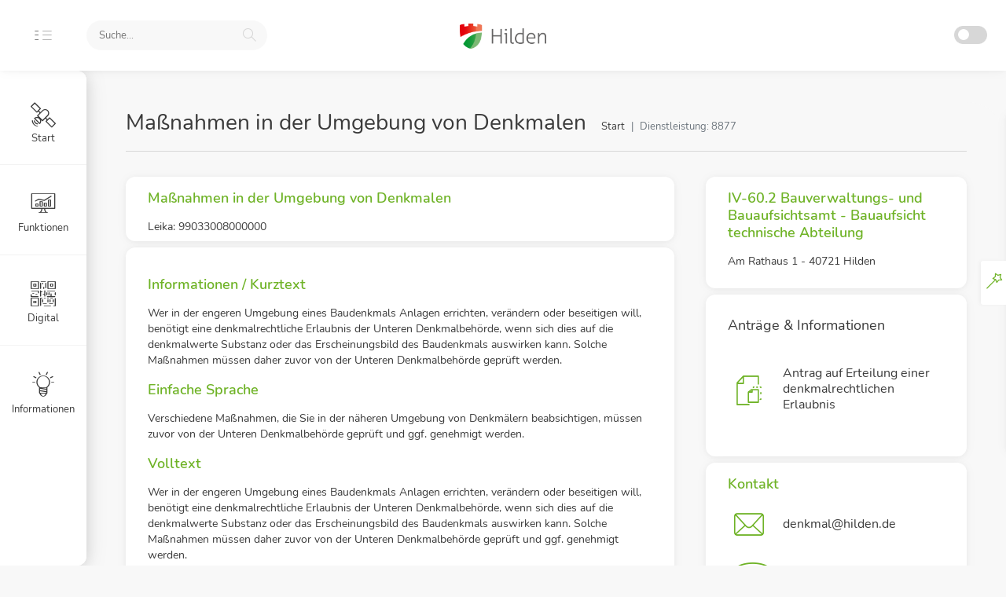

--- FILE ---
content_type: text/html; charset=UTF-8
request_url: https://service.hilden.info/?d=8877&h=
body_size: 6699
content:
<!DOCTYPE html>
					<html lang="de">
					<head>
					<meta charset="UTF-8">
					<title>Maßnahmen in der Umgebung von Denkmalen</title>
					<meta name="keywords" content="Maßnahmen in der Umgebung von Denkmalen, Dienstleistung, Stadt Hilden, Rathaus">
					<meta name="description" content="Leistungsbeschreibung für die Dienstleistung Maßnahmen in der Umgebung von Denkmalen - Serviceportal der Stadt Hilden. Finden Sie Dienstleistungen der Stadt Hilden online!">
					<meta name="viewport" content="width=device-width, initial-scale=1, maximum-scale=1">

					<link rel="stylesheet" href="font/iconsmind-s/css/iconsminds.css" />
					<link rel="stylesheet" href="font/simple-line-icons/css/simple-line-icons.css" />
					
					<link rel="stylesheet" href="css/vendor/select2.min.css">
					<link rel="stylesheet" href="css/vendor/select2-bootstrap.min.css">
					<link rel="stylesheet" href="css/vendor/bootstrap-datepicker3.min.css" />
					
					<link rel="stylesheet" href="css/vendor/bootstrap.min.css" />
					<link rel="stylesheet" href="css/vendor/bootstrap.rtl.only.min.css" />
					<link rel="stylesheet" href="css/vendor/component-custom-switch.min.css" />
					<link rel="stylesheet" href="css/vendor/perfect-scrollbar.css" />
					<link rel="stylesheet" href="css/main.css" />
					<!--<script src="https://unpkg.com/htmx.org@1.9.2"></script>-->
					<script src="htmx/htmx.js"></script>
					


					
					</head><body id="app-container" class="menu-sub-hidden show-spinner"><nav class="navbar fixed-top">
						<div class="d-flex align-items-center navbar-left">
							<a href="#" class="menu-button d-none d-md-block">
								<svg class="main" xmlns="http://www.w3.org/2000/svg" viewBox="0 0 9 17">
									<rect x="0.48" y="0.5" width="7" height="1" />
									<rect x="0.48" y="7.5" width="7" height="1" />
									<rect x="0.48" y="15.5" width="7" height="1" />
								</svg>
								<svg class="sub" xmlns="http://www.w3.org/2000/svg" viewBox="0 0 18 17">
									<rect x="1.56" y="0.5" width="16" height="1" />
									<rect x="1.56" y="7.5" width="16" height="1" />
									<rect x="1.56" y="15.5" width="16" height="1" />
								</svg>
							</a>

							<a href="#" class="menu-button-mobile d-xs-block d-sm-block d-md-none">
								<svg xmlns="http://www.w3.org/2000/svg" viewBox="0 0 26 17">
									<rect x="0.5" y="0.5" width="25" height="1" />
									<rect x="0.5" y="7.5" width="25" height="1" />
									<rect x="0.5" y="15.5" width="25" height="1" />
								</svg>
							</a>
							<form action="?" method="GET">
							<div class="search d-inline-block" data-search-path="?mode=full&s=">
								<input name="s" placeholder="Suche..." autocomplete="off" hx-post="/auto_search_top.php" hx-trigger="keyup changed delay:500ms" hx-target="#quick_search">
								<span class="search-icon">
									<i class="simple-icon-magnifier"></i>
								</span>
							</div>
							</form>
							
							<!--<a class="btn btn-sm btn-outline-dark ml-3 d-none d-md-inline-block" href="account.php">Dokumenten-Abruf</a>-->
							
						</div>
						
						<a class="navbar-logo" href="?">
							<span class="logo d-none d-xs-block"></span>
							<span class="logo-mobile d-block d-xs-none"></span>
						</a>
						
						<div class="navbar-right">
							<div class="header-icons d-inline-block align-middle">
								<div class="d-none d-md-inline-block align-text-bottom mr-3">
									<div class="custom-switch custom-switch-primary-inverse custom-switch-small pl-1" 
										data-toggle="tooltip" data-placement="left" title="Dunkel Modus">
										<input class="custom-switch-input" id="switchDark" type="checkbox" checked>
										<label class="custom-switch-btn" for="switchDark"></label>
									</div>
								</div>
							</div>
						</div>
					</nav>
					<div class="menu">
						
						<div class="main-menu">
							<div class="scroll">
								<ul class="list-unstyled">
									<li class=""><!-- active -->
										<a href="index.php">
											<i class="iconsminds-satelite-2"></i>
											<span>Start</span>
										</a>
									</li>
										<li>
										<a href="#hm1">
											<i class="iconsminds-monitor-analytics"></i> Funktionen
										</a>
									</li>
									<li>
										<a href="#hm5">
											<i class="iconsminds-qr-code"></i> Digital
										</a>
									</li>
									<li>
										<a href="#hm6">
											<i class="iconsminds-idea-2"></i> Informationen
										</a>
									</li>
									</ul>
							</div>
						</div>
								<div class="sub-menu">
							<div class="scroll">
								
								<ul class="list-unstyled" data-link="hm1">
									<li>
										<a href="?module=alleThemen">
											<i class="iconsminds-palette"></i> Leistungen: Themen
										</a>
									</li>
									<li>
										<a href="?module=alleLeistungen">
											<i class="iconsminds-check"></i> Leistungen: A-Z
										</a>
									</li>
									<li>
										<a href="?module=alleAmt">
											<i class="iconsminds-office"></i> Leistungen: Ämter
										</a>
									</li>
								</ul>
								
								<ul class="list-unstyled" data-link="hm5">
									
									<li>
										<a href="https://termin.hilden.info/public/appointments/stadt_hilden/index.html" target="_blank">
											<i class="iconsminds-calendar-4"></i> <span class="d-inline-block">Online-Termine</span>
										</a>
									</li>
									<li>
										<a href="https://info.hilden.de/gewerbemeldung/" target="_blank">
											<i class="iconsminds-engineering"></i> <span class="d-inline-block">Gewerbemeldung</span>
										</a>
									</li>
									<li>
										<a href="https://portal.little-bird.de/Suche/Hilden" target="_blank">
											<i class="iconsminds-bird-delivering-letter"></i> <span class="d-inline-block">Kitaplatz-Vergabe</span>
										</a>
									</li>
									<li>
										<a href="https://geoportal.hilden.de/" target="_blank">
											<i class="iconsminds-edit-map"></i> <span class="d-inline-block">Geoportal</span>
										</a>
									</li>
									
									<li>
										<a href="https://ema.monheim.de/olav/meldebescheinigung?mbom=05158016" target="_blank">
											<i class="iconsminds-profile"></i> <span class="d-inline-block">Einfache<br>Meldebescheinigung</span>
										</a>
									</li>
									<li>
										<a href="https://ema.monheim.de/Login/start.do" target="_blank">
											<i class="iconsminds-profile"></i> <span class="d-inline-block">Einfache<br>Melderegisterauskunft</span>
										</a>
									</li>
									<li>
										<a href="https://www.fuehrungszeugnis.bund.de/" target="_blank">
											<i class="iconsminds-security-check"></i> <span class="d-inline-block">Führungszeugnis</span>
										</a>
									</li>
								</ul>
								
								<ul class="list-unstyled" data-link="hm6">
									<!--<li>
										<div class="mb-2">
											<span class="d-inline-block">Rechtliches</span>
										</div>
										<div>
											<ul class="list-unstyled inner-level-menu">
												<li>
													<a href="https://servicekonto.nrw/serviceaccount/faq.html" target="_blank">
														<i class="iconsminds-speach-bubble-dialog"></i> <span class="d-inline-block">Informationen</span>
													</a>
												</li>
												<li>
													<a href="https://servicekonto.nrw/serviceaccount/login" target="_blank">
														<i class="iconsminds-security-check"></i> <span class="d-inline-block">Anmeldung</span>
													</a>
												</li>
											</ul>
										</div>
									</li>-->
									<li>
										<div class="mb-2">
											<span class="d-inline-block">Drittprodukte</span>
										</div>
										<div>
											<ul class="list-unstyled inner-level-menu">
												<li>
													<a href="https://servicekonto.nrw/serviceaccount/faq.html" target="_blank">
														<i class="iconsminds-security-check"></i> <span class="d-inline-block">Servicekonto.NRW</span>
													</a>
												</li>
												<li>
													<a href="https://www.form-solutions.de/Antragsmanagement-4-0/Formularserver/" target="_blank">
														<i class="iconsminds-speach-bubble-dialog"></i> <span class="d-inline-block">Formularserver</span>
													</a>
												</li>
											</ul>
										</div>
									</li>
									
								</ul>
								
							</div>
						</div>
							</div>
			<main>
						<div class="container-fluid">
						<!-- Ab hier: Brotkrumennavigation dynamisch -->
						<div class="row mb-2"><div class="col-12" id="quick_search"></div></div>
						
			<div class="row">
                <div class="col-12">
                    <h1>Maßnahmen in der Umgebung von Denkmalen</h1>
                    <nav class="breadcrumb-container d-none d-sm-block d-lg-inline-block" aria-label="breadcrumb">
                        <ol class="breadcrumb pt-0"><li class="breadcrumb-item"><a href="?">Start</a></li><li class="breadcrumb-item active" aria-current="page">Dienstleistung: 8877</li>
                        </ol>
                    </nav>
                    <div class="separator mb-5"></div>
                </div>
            </div>
			<div class="row">
                <div class="col-12 col-md-12 col-xl-8 col-left">
					<!--<div class="alert alert-danger" role="alert">
						<strong>Die Online-Formular-Dienste und das Service-Portal werden am 15.10.2025 zwischen 08:00 Uhr und 16:00 Uhr einer Wartung unterzogen.</strong><br>
						In dieser Zeit stehen die Systeme nicht zur Verfügung.<br>
						<br>
						Vielen Dank für Ihr Verständnis.
					</div>-->
					<div class="card mb-2">
                        <div class="card-body pt-3 pb-2">
                            <div>
                                <h5 class="mb-0 font-weight-semibold color-theme-1 mb-3">Maßnahmen in der Umgebung von Denkmalen</h5>
                            </div>
                            <div class="pt-0 pb-0 flex-grow-1 d-flex align-items-center">
                                <p class="mb-0 ">
                                    Leika: 99033008000000
                                </p>
                            </div>
                        </div>
                    </div>
					
                    <div class="card mb-4">
                        
                        <div class="card-body"><div><h5 class="font-weight-semibold color-theme-1 mb-3 mt-2">Informationen / Kurztext</h5></div><div class="ctnt"><p>Wer in der engeren Umgebung eines Baudenkmals Anlagen errichten, ver&auml;ndern oder beseitigen will, ben&ouml;tigt eine denkmalrechtliche Erlaubnis der Unteren Denkmalbeh&ouml;rde, wenn sich dies auf die denkmalwerte Substanz oder das Erscheinungsbild des Baudenkmals auswirken kann. Solche Ma&szlig;nahmen m&uuml;ssen daher zuvor von der Unteren Denkmalbeh&ouml;rde gepr&uuml;ft werden.</p>
</div><div><h5 class="font-weight-semibold color-theme-1 mb-3 mt-2">Einfache Sprache</h5></div><div class="ctnt"><p>Verschiedene Ma&szlig;nahmen, die Sie in der n&auml;heren Umgebung von Denkm&auml;lern beabsichtigen, m&uuml;ssen zuvor von der Unteren Denkmalbeh&ouml;rde gepr&uuml;ft und ggf. genehmigt werden.</p>
</div><div><h5 class="font-weight-semibold color-theme-1 mb-3 mt-2">Volltext</h5></div><div class="ctnt"><p>Wer in der engeren Umgebung eines Baudenkmals Anlagen errichten, ver&auml;ndern oder beseitigen will, ben&ouml;tigt eine denkmalrechtliche Erlaubnis der Unteren Denkmalbeh&ouml;rde, wenn sich dies auf die denkmalwerte Substanz oder das Erscheinungsbild des Baudenkmals auswirken kann. Solche Ma&szlig;nahmen m&uuml;ssen daher zuvor von der Unteren Denkmalbeh&ouml;rde gepr&uuml;ft und ggf. genehmigt werden.<p>So lassen sich fr&uuml;hzeitig m&ouml;gliche Auswirkungen auf die Substanz oder das Erscheinungsbild von Denkm&auml;lern oder etwaige Ver&auml;nderungen im st&auml;dtebaulichen Zusammenhang absch&auml;tzen.</p><p>Beispiele:<br></p><p></p><ul><li><span>Errichtung, Ver&auml;nderung oder Beseitigung von Bauwerken oder</span></li><li>von G&auml;rten und landschaftsgestalterischer Anlagen;</li><li>Schachtungs- und Fundamentarbeiten;</li><li>Bodenaustausch;</li><li>Wegebau;</li><li>Leitungsverlegungen;</li><li>Austausch und Pflanzen von B&auml;umen und Str&auml;uchern;</li><li>Beseitigung von Wildwuchs.</li></ul><p></p><p>Ebenso erlaubnispflichtig sind Eingriffe in den Boden bei Bodendenkmalen.</p><p><u>Hinweis:<br></u><span>Sie k&ouml;nnen erst mit den Ma&szlig;nahmen beginnen, wenn eine denkmalrechtliche Erlaubnis vorliegt oder wenn Ihnen die Untere Denkmalbeh&ouml;rde die Unbedenklichkeit der Ma&szlig;nahme mitgeteilt hat.</span></p></p>
</div><div><h5 class="font-weight-semibold color-theme-1 mb-3 mt-2">Erforderliche Unterlagen</h5></div><div class="ctnt"><p>Neben dem Antragsformular ist jede Ma&szlig;nahme detailliert darzustellen. Sie sollten alle Unterlagen einreichen, die zur Beurteilung Ihres Vorhabens m&ouml;glichst umfassend beitragen. Dies k&ouml;nnen sein:<p></p><ul><li>Pl&auml;ne (z.B. Lage, Grundrisse, Ansichten, Schnittdarstellungen)</li><li>Dokumentationen</li><li>Fotografien</li><li>Gutachten oder Voruntersuchungen</li><li>Kosten- und Wirtschaftlichkeitsberechnungen</li></ul><p></p><p><u>Hinweis:</u><br>W<span>enden Sie sich fr&uuml;hzeitig an die Untere Denkmalbeh&ouml;rde. Diese teilt Ihnen mit, welche Unterlagen f&uuml;r Ihr Genehmigungsverfahren erforderlich sind.</span></p></p>
</div><div><h5 class="font-weight-semibold color-theme-1 mb-3 mt-2">Voraussetzungen</h5></div><div class="ctnt"><p>Sie erhalten die Erlaubnis in der Regel, wenn Belange des Denkmalschutzes nicht entgegenstehen oder ein &uuml;berwiegendes &ouml;ffentliches Interesse die Ma&szlig;nahme verlangt.</p>
</div><div><h5 class="font-weight-semibold color-theme-1 mb-3 mt-2">Kosten</h5></div><div class="ctnt"><p>Geb&uuml;hrenfrei







</p>
</div><div><h5 class="font-weight-semibold color-theme-1 mb-3 mt-2">Verfahrensablauf</h5></div><div class="ctnt"><p><ul><li>F&uuml;llen Sie den Antrag entweder online aus oder drucken Sie sich das PDF-Formular aus.</li><li>F&uuml;gen Sie alle n&ouml;tigen Unterlagen hinzu.</li><li>Reichen Sie die Antragsunterlagen rechtzeitig vor Beginn der geplanten Ma&szlig;nahmen bei der zust&auml;ndigen Unteren Denkmalbeh&ouml;rde ein.</li><li>Per Post erhalten Sie dann die denkmalrechtliche Erlaubnis oder gegebenenfalls eine Information &uuml;ber die Ablehnung Ihres Antrags</li></ul><p></p></p>
</div><div><h5 class="font-weight-semibold color-theme-1 mb-3 mt-2">Hinweise Besonderheiten</h5></div><div class="ctnt"><p>Wenn Sie f&uuml;r das Vorhaben eine Baugenehmigung beantragen beteiligt die zust&auml;ndige Bauaufsichtsbeh&ouml;rde im Rahmen des Genehmigungsverfahrens die Untere Denkmalbeh&ouml;rde.<br><span>Sie brauchen in diesem Fall </span><u>keine </u><span>Genehmigung bei der Unteren Denkmalbeh&ouml;rde zu beantragen.</span></p>
</div></div>
                    </div>
                </div>

                <div class="col-12 col-md-12 col-xl-4 col-right">

                    <div class="card mb-2">
                        <div class="card-body pt-3 pb-2">
                            <div>
                                <h5 class="mb-0 font-weight-semibold color-theme-1 mb-3">IV-60.2 Bauverwaltungs- und Bauaufsichtsamt - Bauaufsicht technische Abteilung</h5>
                                <p class="">Am Rathaus 1 - 40721 Hilden</p>
                            </div>
                            <div class="pt-0 pb-0 flex-grow-1 d-flex align-items-center">
                                <p class="mb-0 ">
                                    
                                </p>
                            </div>
                        </div>
                    </div><div class="card mb-2">
                        <div class="card-body">
                            <h5 class="card-title">Anträge & Informationen</h5><div class="d-flex flex-row align-items-center mb-3">
											<a class="d-block position-relative" href="download.php?dok_nr=8871_Antrag">
												<i class="iconsminds-file-copy large-icon initial-height"></i>
											</a>
											<div class="pl-3 pt-2 pr-2 pb-2">
												<a href="download.php?dok_nr=8871_Antrag">
													<p class="list-item-heading mb-1">Antrag auf Erteilung einer denkmalrechtlichen Erlaubnis</p>
												</a>
											</div>
										</div></div>
								</div><div class="card mb-2">
                        <div class="card-body pt-3 pb-2">
                            <div>
                                <h5 class="mb-0 font-weight-semibold color-theme-1 mb-3">Kontakt</h5><div class="d-flex flex-row align-items-center mb-3">
												<a class="d-block position-relative" href="mailto:denkmal@hilden.de?subject=Ma%C3%9Fnahmen+in+der+Umgebung+von+Denkmalen">
													<i class="iconsminds-envelope large-icon initial-height"></i>
												</a>
												<div class="pl-3 pt-2 pr-2 pb-2">
													<a href="mailto:denkmal@hilden.de?subject=Ma%C3%9Fnahmen+in+der+Umgebung+von+Denkmalen">
														<p class="list-item-heading mb-1">denkmal@hilden.de</p>
													</a>
												</div>
											</div><div class="d-flex flex-row align-items-center mb-3">
												<a class="d-block position-relative" href="tel:+49 2103 72-1428">
													<i class="iconsminds-old-telephone large-icon initial-height"></i>
												</a>
												<div class="pl-3 pt-2 pr-2 pb-2">
													<a href="tel:+49 2103 72-1428">
														<p class="list-item-heading mb-1">+49 2103 72-1428</p>
													</a>
												</div>
											</div><div class="d-flex flex-row align-items-center mb-3">
												<a class="d-block position-relative" href="#">
													<i class="iconsminds-fax large-icon initial-height"></i>
												</a>
												<div class="pl-3 pt-2 pr-2 pb-2">
													<a href="#">
														<p class="list-item-heading mb-1">02103-7285428</p>
													</a>
												</div>
											</div></div>
                            <hr />
                                    <!--<div class="align-items-center mb-3 d-block position-relative" id="secure_contacts">
										<form hx-post="/secure_contact.php" hx-target="#secure_contacts" hx-swap="innerHTML">
											<input type="hidden" name="service_id" value="8877" />
											<input type="hidden" name="service_mail" value="denkmal@hilden.de" />
											<button class="btn btn-xl btn-block btn-primary default d-md-inline-block">Sachbearbeitungen anzeigen</button>
										</form>
									</div>
							<hr />-->
							<div class="d-flex flex-row align-items-center mb-3">
                                <a class="d-block position-relative" href="" target="_blank">
                                    <i class="iconsminds-car large-icon initial-height"></i>
                                </a>
                                <div class="pl-3 pt-2 pr-2 pb-2">
                                    <a href="" target="_blank">
                                        <p class="list-item-heading mb-1">Anfahrt</p>
										Am Rathaus 1 - 40721 Hilden
                                    </a>
                                </div>
                            </div>
							
							<div class="d-flex flex-row align-items-center mb-3">
                                <a class="d-block position-relative" href="#">
                                    <i class="iconsminds-bus-2 large-icon initial-height"></i>
                                </a>
                                <div class="pl-3 pt-2 pr-2 pb-2">
                                    <a href="#">
                                        <p class="list-item-heading mb-1">Anfahrt OEPNV</p>
										Buslinien: 781, 783, 784 / Haltestelle: Am Rathaus
                                    </a>
                                </div>
                            </div>
							
							<div class="d-flex flex-row align-items-center mb-3">
                                <a class="d-block position-relative" href="#">
                                    <i class="iconsminds-wheelchair large-icon initial-height"></i>
                                </a>
                                <div class="pl-3 pt-2 pr-2 pb-2">
                                    <a href="#">
                                        <p class="list-item-heading mb-1">Barrierefreiheit</p>
										Der Zugang zum Dienstgebäude ist Barrierefrei möglich.
                                    </a>
                                </div>
                            </div>
							
							<hr>

                            <div class="d-flex flex-row align-items-center">
                                <a class="d-block position-relative" href="#">
                                    <i class="iconsminds-24-hour large-icon initial-height"></i>
                                </a>
                                <div class="pl-3 pt-2 pr-2 pb-2">
                                    <a href="#">
                                        <p class="list-item-heading mb-1">Öffnungszeiten</p>
										<p><span style="background-color: initial;">Dienstag 09:00 - 12:00 Uhr<br></span><span style="background-color: initial;">Donnerstag: 15:00 - 18:00 Uhr<br></span></p><p><span style="background-color: initial;">Montag, Mittwoch und Freitag nach Terminvereinbarung<br></span></p>








                                    </a>
                                </div>
                            </div>
							
                        </div>
                    </div>
					</div>
						</div>
						</div>
						</main>
						
				<footer class="page-footer">
					<div class="footer-content">
						<div class="container-fluid">
							
							
							<div class="row">
								<div class="col-4 col-sm-4">
									<p class="mb-0 text-muted">Stadt Hilden | <a href="https://service.hilden.info">https://service.hilden.info</a></p>
								</div>
								<div class="col-4 col-sm-4">
									<span class="badge badge-outline-primary mb-1">Version: 2025-Q2.1 | 24.06.2025</span>
									<span class="badge badge-outline-dark mb-1">Sicherheitsniveau: 2025-06-24</span>
								</div>
								<div class="col-sm-4 d-none d-sm-block">
									<ul class="breadcrumb pt-0 pr-0 float-right">
										<li class="breadcrumb-item mb-0">
											<a href="https://www.hilden.de" class="btn-link">Homepage</a>
										</li>
										<li class="breadcrumb-item mb-0">
											<a href="https://www.hilden.de/sv_hilden/Service/Impressum/" class="btn-link">Impressum + Datenschutz</a>
										</li>
										<li class="breadcrumb-item mb-0">
											<a href="https://www.facebook.com/stadtportal.hilden?fref=ts" class="btn-link">Facebook</a>
										</li>
										<li class="breadcrumb-item mb-0">
											<a href="https://www.instagram.com/stadthilden/" class="btn-link">Instagram</a>
										</li>
									</ul>
								</div>
							</div>
						</div>
					</div>
				</footer>
				
						<script src="js/vendor/jquery-3.3.1.min.js"></script>
						<script src="js/vendor/bootstrap.bundle.min.js"></script>
						<script src="js/vendor/perfect-scrollbar.min.js"></script>
						<script src="js/vendor/select2.full.js" style="opacity: 1;"></script>
						<script src="js/vendor/bootstrap-datepicker.js"></script>
						<script src="js/dore-plugins/select.from.library.js" style="opacity: 1;"></script>
						<script src="js/vendor/mousetrap.min.js"></script>
						<script src="js/dore.script.js"></script>
						<script src="js/scripts.js"></script>
						</body>
						</html>
						

--- FILE ---
content_type: text/css
request_url: https://service.hilden.info/css/vendor/bootstrap.rtl.only.min.css
body_size: 4313
content:

.rtl {
  text-align: right;
  direction: rtl;
}

.rtl .nav {
  padding-right: 0;
}

.rtl .navbar-nav .nav-item {
  float: right;
}

.rtl .navbar-nav .nav-item + .nav-item {
  margin-right: 1rem;
  margin-left: inherit;
}

.rtl th {
  text-align: right;
}

.rtl .alert-dismissible {
  padding-right: 1.25rem;
  padding-left: 4rem;
}

.rtl .dropdown-menu {
  right: 0;
  text-align: right;
}

.rtl .checkbox label {
  padding-right: 1.25rem;
  padding-left: inherit;
}


.rtl .custom-control-label::after,
.rtl .custom-control-label::before {
  right: 0;
  left: inherit;
}

.rtl .custom-select {
  padding: 0.375rem 0.75rem 0.375rem 1.75rem;
  background: #fff url("data:image/svg+xml;charset=utf8,%3Csvg xmlns='http://www.w3.org/2000/svg' viewBox='0 0 4 5'%3E%3Cpath fill='%23343a40' d='M2 0L0 2h4zm0 5L0 3h4z'/%3E%3C/svg%3E") no-repeat left 0.75rem center;
  background-size: 8px 10px;
}

.rtl .custom-control {
  padding-right: 1.5rem;
  padding-left: inherit;
  margin-right: inherit;
  margin-left: 1rem;
}

.rtl .custom-control-indicator {
  right: 0;
  left: inherit;
}

.rtl .custom-file-label::after {
  right: initial;
  left: -1px;
  border-radius: .25rem 0 0 .25rem;
}

.rtl .radio input,
.rtl .radio-inline,
.rtl .checkbox input,
.rtl .checkbox-inline input {
  margin-right: -1.25rem;
  margin-left: inherit;
}

.rtl .list-group {
  padding-right: 0;
  padding-left: 40px;
}

.rtl .close {
  float: left;
}

.rtl .modal-header .close {
  margin: -15px auto -15px -15px;
}

.rtl .modal-footer > :not(:first-child) {
  margin-right: .25rem;
}

.rtl .alert-dismissible .close {
  right: inherit;
  left: 0;
}

.rtl .dropdown-toggle::after {
  margin-right: .255em;
  margin-left: 0;
}

.rtl .form-check-input {
  margin-right: -1.25rem;
  margin-left: inherit;
}

.rtl .form-check-label {
  padding-right: 1.25rem;
  padding-left: inherit;
}

.rtl .offset-1 {
  margin-right: 8.33333%;
  margin-left: 0;
}

.rtl .offset-2 {
  margin-right: 16.66667%;
  margin-left: 0;
}

.rtl .offset-3 {
  margin-right: 25%;
  margin-left: 0;
}

.rtl .offset-4 {
  margin-right: 33.33333%;
  margin-left: 0;
}

.rtl .offset-5 {
  margin-right: 41.66667%;
  margin-left: 0;
}

.rtl .offset-6 {
  margin-right: 50%;
  margin-left: 0;
}

.rtl .offset-7 {
  margin-right: 58.33333%;
  margin-left: 0;
}

.rtl .offset-8 {
  margin-right: 66.66667%;
  margin-left: 0;
}

.rtl .offset-9 {
  margin-right: 75%;
  margin-left: 0;
}

.rtl .offset-10 {
  margin-right: 83.33333%;
  margin-left: 0;
}

.rtl .offset-11 {
  margin-right: 91.66667%;
  margin-left: 0;
}

@media (min-width: 420px) {
  .rtl .offset-xs-0 {
    margin-right: 0;
    margin-left: 0;
  }
  .rtl .offset-xs-1 {
    margin-right: 8.33333%;
    margin-left: 0;
  }
  .rtl .offset-xs-2 {
    margin-right: 16.66667%;
    margin-left: 0;
  }
  .rtl .offset-xs-3 {
    margin-right: 25%;
    margin-left: 0;
  }
  .rtl .offset-xs-4 {
    margin-right: 33.33333%;
    margin-left: 0;
  }
  .rtl .offset-xs-5 {
    margin-right: 41.66667%;
    margin-left: 0;
  }
  .rtl .offset-xs-6 {
    margin-right: 50%;
    margin-left: 0;
  }
  .rtl .offset-xs-7 {
    margin-right: 58.33333%;
    margin-left: 0;
  }
  .rtl .offset-xs-8 {
    margin-right: 66.66667%;
    margin-left: 0;
  }
  .rtl .offset-xs-9 {
    margin-right: 75%;
    margin-left: 0;
  }
  .rtl .offset-xs-10 {
    margin-right: 83.33333%;
    margin-left: 0;
  }
  .rtl .offset-xs-11 {
    margin-right: 91.66667%;
    margin-left: 0;
  }
}

@media (min-width: 576px) {
  .rtl .offset-sm-0 {
    margin-right: 0;
    margin-left: 0;
  }
  .rtl .offset-sm-1 {
    margin-right: 8.33333%;
    margin-left: 0;
  }
  .rtl .offset-sm-2 {
    margin-right: 16.66667%;
    margin-left: 0;
  }
  .rtl .offset-sm-3 {
    margin-right: 25%;
    margin-left: 0;
  }
  .rtl .offset-sm-4 {
    margin-right: 33.33333%;
    margin-left: 0;
  }
  .rtl .offset-sm-5 {
    margin-right: 41.66667%;
    margin-left: 0;
  }
  .rtl .offset-sm-6 {
    margin-right: 50%;
    margin-left: 0;
  }
  .rtl .offset-sm-7 {
    margin-right: 58.33333%;
    margin-left: 0;
  }
  .rtl .offset-sm-8 {
    margin-right: 66.66667%;
    margin-left: 0;
  }
  .rtl .offset-sm-9 {
    margin-right: 75%;
    margin-left: 0;
  }
  .rtl .offset-sm-10 {
    margin-right: 83.33333%;
    margin-left: 0;
  }
  .rtl .offset-sm-11 {
    margin-right: 91.66667%;
    margin-left: 0;
  }
}

@media (min-width: 768px) {
  .rtl .offset-md-0 {
    margin-right: 0;
    margin-left: 0;
  }
  .rtl .offset-md-1 {
    margin-right: 8.33333%;
    margin-left: 0;
  }
  .rtl .offset-md-2 {
    margin-right: 16.66667%;
    margin-left: 0;
  }
  .rtl .offset-md-3 {
    margin-right: 25%;
    margin-left: 0;
  }
  .rtl .offset-md-4 {
    margin-right: 33.33333%;
    margin-left: 0;
  }
  .rtl .offset-md-5 {
    margin-right: 41.66667%;
    margin-left: 0;
  }
  .rtl .offset-md-6 {
    margin-right: 50%;
    margin-left: 0;
  }
  .rtl .offset-md-7 {
    margin-right: 58.33333%;
    margin-left: 0;
  }
  .rtl .offset-md-8 {
    margin-right: 66.66667%;
    margin-left: 0;
  }
  .rtl .offset-md-9 {
    margin-right: 75%;
    margin-left: 0;
  }
  .rtl .offset-md-10 {
    margin-right: 83.33333%;
    margin-left: 0;
  }
  .rtl .offset-md-11 {
    margin-right: 91.66667%;
    margin-left: 0;
  }
}

@media (min-width: 992px) {
  .rtl .offset-lg-0 {
    margin-right: 0;
    margin-left: 0;
  }
  .rtl .offset-lg-1 {
    margin-right: 8.33333%;
    margin-left: 0;
  }
  .rtl .offset-lg-2 {
    margin-right: 16.66667%;
    margin-left: 0;
  }
  .rtl .offset-lg-3 {
    margin-right: 25%;
    margin-left: 0;
  }
  .rtl .offset-lg-4 {
    margin-right: 33.33333%;
    margin-left: 0;
  }
  .rtl .offset-lg-5 {
    margin-right: 41.66667%;
    margin-left: 0;
  }
  .rtl .offset-lg-6 {
    margin-right: 50%;
    margin-left: 0;
  }
  .rtl .offset-lg-7 {
    margin-right: 58.33333%;
    margin-left: 0;
  }
  .rtl .offset-lg-8 {
    margin-right: 66.66667%;
    margin-left: 0;
  }
  .rtl .offset-lg-9 {
    margin-right: 75%;
    margin-left: 0;
  }
  .rtl .offset-lg-10 {
    margin-right: 83.33333%;
    margin-left: 0;
  }
  .rtl .offset-lg-11 {
    margin-right: 91.66667%;
    margin-left: 0;
  }
}

@media (min-width: 1200px) {
  .rtl .offset-xl-0 {
    margin-right: 0;
    margin-left: 0;
  }
  .rtl .offset-xl-1 {
    margin-right: 8.33333%;
    margin-left: 0;
  }
  .rtl .offset-xl-2 {
    margin-right: 16.66667%;
    margin-left: 0;
  }
  .rtl .offset-xl-3 {
    margin-right: 25%;
    margin-left: 0;
  }
  .rtl .offset-xl-4 {
    margin-right: 33.33333%;
    margin-left: 0;
  }
  .rtl .offset-xl-5 {
    margin-right: 41.66667%;
    margin-left: 0;
  }
  .rtl .offset-xl-6 {
    margin-right: 50%;
    margin-left: 0;
  }
  .rtl .offset-xl-7 {
    margin-right: 58.33333%;
    margin-left: 0;
  }
  .rtl .offset-xl-8 {
    margin-right: 66.66667%;
    margin-left: 0;
  }
  .rtl .offset-xl-9 {
    margin-right: 75%;
    margin-left: 0;
  }
  .rtl .offset-xl-10 {
    margin-right: 83.33333%;
    margin-left: 0;
  }
  .rtl .offset-xl-11 {
    margin-right: 91.66667%;
    margin-left: 0;
  }
}

@media (min-width: 1440px) {
  .rtl .offset-xxl-0 {
    margin-right: 0;
    margin-left: 0;
  }
  .rtl .offset-xxl-1 {
    margin-right: 8.33333%;
    margin-left: 0;
  }
  .rtl .offset-xxl-2 {
    margin-right: 16.66667%;
    margin-left: 0;
  }
  .rtl .offset-xxl-3 {
    margin-right: 25%;
    margin-left: 0;
  }
  .rtl .offset-xxl-4 {
    margin-right: 33.33333%;
    margin-left: 0;
  }
  .rtl .offset-xxl-5 {
    margin-right: 41.66667%;
    margin-left: 0;
  }
  .rtl .offset-xxl-6 {
    margin-right: 50%;
    margin-left: 0;
  }
  .rtl .offset-xxl-7 {
    margin-right: 58.33333%;
    margin-left: 0;
  }
  .rtl .offset-xxl-8 {
    margin-right: 66.66667%;
    margin-left: 0;
  }
  .rtl .offset-xxl-9 {
    margin-right: 75%;
    margin-left: 0;
  }
  .rtl .offset-xxl-10 {
    margin-right: 83.33333%;
    margin-left: 0;
  }
  .rtl .offset-xxl-11 {
    margin-right: 91.66667%;
    margin-left: 0;
  }
}

.rtl .mr-0,
.rtl .mx-0 {
  margin-right: 0 !important;
  margin-left: 0 !important;
}

.rtl .ml-0,
.rtl .mx-0 {
  margin-left: 0 !important;
  margin-right: 0 !important;
}

.rtl .mr-1,
.rtl .mx-1 {
  margin-right: 0 !important;
  margin-left: 0.25rem !important;
}

.rtl .ml-1,
.rtl .mx-1 {
  margin-left: 0 !important;
  margin-right: 0.25rem !important;
}

.rtl .mr-2,
.rtl .mx-2 {
  margin-right: 0 !important;
  margin-left: 0.5rem !important;
}

.rtl .ml-2,
.rtl .mx-2 {
  margin-left: 0 !important;
  margin-right: 0.5rem !important;
}

.rtl .mr-3,
.rtl .mx-3 {
  margin-right: 0 !important;
  margin-left: 1rem !important;
}

.rtl .ml-3,
.rtl .mx-3 {
  margin-left: 0 !important;
  margin-right: 1rem !important;
}

.rtl .mr-4,
.rtl .mx-4 {
  margin-right: 0 !important;
  margin-left: 1.5rem !important;
}

.rtl .ml-4,
.rtl .mx-4 {
  margin-left: 0 !important;
  margin-right: 1.5rem !important;
}

.rtl .mr-5,
.rtl .mx-5 {
  margin-right: 0 !important;
  margin-left: 3rem !important;
}

.rtl .ml-5,
.rtl .mx-5 {
  margin-left: 0 !important;
  margin-right: 3rem !important;
}

.rtl .pr-0,
.rtl .px-0 {
  padding-right: 0 !important;
  padding-left: 0 !important;
}

.rtl .pl-0,
.rtl .px-0 {
  padding-left: 0 !important;
  padding-right: 0 !important;
}

.rtl .pr-1,
.rtl .px-1 {
  padding-right: 0 !important;
  padding-left: 0.25rem !important;
}

.rtl .pl-1,
.rtl .px-1 {
  padding-left: 0 !important;
  padding-right: 0.25rem !important;
}

.rtl .pr-2,
.rtl .px-2 {
  padding-right: 0 !important;
  padding-left: 0.5rem !important;
}

.rtl .pl-2,
.rtl .px-2 {
  padding-left: 0 !important;
  padding-right: 0.5rem !important;
}

.rtl .pr-3,
.rtl .px-3 {
  padding-right: 0 !important;
  padding-left: 1rem !important;
}

.rtl .pl-3,
.rtl .px-3 {
  padding-left: 0 !important;
  padding-right: 1rem !important;
}

.rtl .pr-4,
.rtl .px-4 {
  padding-right: 0 !important;
  padding-left: 1.5rem !important;
}

.rtl .pl-4,
.rtl .px-4 {
  padding-left: 0 !important;
  padding-right: 1.5rem !important;
}

.rtl .pr-5,
.rtl .px-5 {
  padding-right: 0 !important;
  padding-left: 3rem !important;
}

.rtl .pl-5,
.rtl .px-5 {
  padding-left: 0 !important;
  padding-right: 3rem !important;
}

.rtl .mr-auto,
.rtl .mx-auto {
  margin-right: 0 !important;
  margin-left: auto !important;
}

.rtl .ml-auto,
.rtl .mx-auto {
  margin-right: auto !important;
  margin-left: 0 !important;
}

@media (min-width: 420px) {
  .rtl .mr-xs-0,
  .rtl .mx-xs-0 {
    margin-right: 0 !important;
    margin-left: 0 !important;
  }
  .rtl .ml-xs-0,
  .rtl .mx-xs-0 {
    margin-left: 0 !important;
    margin-right: 0 !important;
  }
  .rtl .mr-xs-1,
  .rtl .mx-xs-1 {
    margin-right: 0 !important;
    margin-left: 0.25rem !important;
  }
  .rtl .ml-xs-1,
  .rtl .mx-xs-1 {
    margin-left: 0 !important;
    margin-right: 0.25rem !important;
  }
  .rtl .mr-xs-2,
  .rtl .mx-xs-2 {
    margin-right: 0 !important;
    margin-left: 0.5rem !important;
  }
  .rtl .ml-xs-2,
  .rtl .mx-xs-2 {
    margin-left: 0 !important;
    margin-right: 0.5rem !important;
  }
  .rtl .mr-xs-3,
  .rtl .mx-xs-3 {
    margin-right: 0 !important;
    margin-left: 1rem !important;
  }
  .rtl .ml-xs-3,
  .rtl .mx-xs-3 {
    margin-left: 0 !important;
    margin-right: 1rem !important;
  }
  .rtl .mr-xs-4,
  .rtl .mx-xs-4 {
    margin-right: 0 !important;
    margin-left: 1.5rem !important;
  }
  .rtl .ml-xs-4,
  .rtl .mx-xs-4 {
    margin-left: 0 !important;
    margin-right: 1.5rem !important;
  }
  .rtl .mr-xs-5,
  .rtl .mx-xs-5 {
    margin-right: 0 !important;
    margin-left: 3rem !important;
  }
  .rtl .ml-xs-5,
  .rtl .mx-xs-5 {
    margin-left: 0 !important;
    margin-right: 3rem !important;
  }
  .rtl .pr-xs-0,
  .rtl .px-xs-0 {
    padding-right: 0 !important;
    padding-left: 0 !important;
  }
  .rtl .pl-xs-0,
  .rtl .px-xs-0 {
    padding-left: 0 !important;
    padding-right: 0 !important;
  }
  .rtl .pr-xs-1,
  .rtl .px-xs-1 {
    padding-right: 0 !important;
    padding-left: 0.25rem !important;
  }
  .rtl .pl-xs-1,
  .rtl .px-xs-1 {
    padding-left: 0 !important;
    padding-right: 0.25rem !important;
  }
  .rtl .pr-xs-2,
  .rtl .px-xs-2 {
    padding-right: 0 !important;
    padding-left: 0.5rem !important;
  }
  .rtl .pl-xs-2,
  .rtl .px-xs-2 {
    padding-left: 0 !important;
    padding-right: 0.5rem !important;
  }
  .rtl .pr-xs-3,
  .rtl .px-xs-3 {
    padding-right: 0 !important;
    padding-left: 1rem !important;
  }
  .rtl .pl-xs-3,
  .rtl .px-xs-3 {
    padding-left: 0 !important;
    padding-right: 1rem !important;
  }
  .rtl .pr-xs-4,
  .rtl .px-xs-4 {
    padding-right: 0 !important;
    padding-left: 1.5rem !important;
  }
  .rtl .pl-xs-4,
  .rtl .px-xs-4 {
    padding-left: 0 !important;
    padding-right: 1.5rem !important;
  }
  .rtl .pr-xs-5,
  .rtl .px-xs-5 {
    padding-right: 0 !important;
    padding-left: 3rem !important;
  }
  .rtl .pl-xs-5,
  .rtl .px-xs-5 {
    padding-left: 0 !important;
    padding-right: 3rem !important;
  }
  .rtl .mr-xs-auto,
  .rtl .mx-xs-auto {
    margin-right: 0 !important;
    margin-left: auto !important;
  }
  .rtl .ml-xs-auto,
  .rtl .mx-xs-auto {
    margin-right: auto !important;
    margin-left: 0 !important;
  }
}

@media (min-width: 576px) {
  .rtl .mr-sm-0,
  .rtl .mx-sm-0 {
    margin-right: 0 !important;
    margin-left: 0 !important;
  }
  .rtl .ml-sm-0,
  .rtl .mx-sm-0 {
    margin-left: 0 !important;
    margin-right: 0 !important;
  }
  .rtl .mr-sm-1,
  .rtl .mx-sm-1 {
    margin-right: 0 !important;
    margin-left: 0.25rem !important;
  }
  .rtl .ml-sm-1,
  .rtl .mx-sm-1 {
    margin-left: 0 !important;
    margin-right: 0.25rem !important;
  }
  .rtl .mr-sm-2,
  .rtl .mx-sm-2 {
    margin-right: 0 !important;
    margin-left: 0.5rem !important;
  }
  .rtl .ml-sm-2,
  .rtl .mx-sm-2 {
    margin-left: 0 !important;
    margin-right: 0.5rem !important;
  }
  .rtl .mr-sm-3,
  .rtl .mx-sm-3 {
    margin-right: 0 !important;
    margin-left: 1rem !important;
  }
  .rtl .ml-sm-3,
  .rtl .mx-sm-3 {
    margin-left: 0 !important;
    margin-right: 1rem !important;
  }
  .rtl .mr-sm-4,
  .rtl .mx-sm-4 {
    margin-right: 0 !important;
    margin-left: 1.5rem !important;
  }
  .rtl .ml-sm-4,
  .rtl .mx-sm-4 {
    margin-left: 0 !important;
    margin-right: 1.5rem !important;
  }
  .rtl .mr-sm-5,
  .rtl .mx-sm-5 {
    margin-right: 0 !important;
    margin-left: 3rem !important;
  }
  .rtl .ml-sm-5,
  .rtl .mx-sm-5 {
    margin-left: 0 !important;
    margin-right: 3rem !important;
  }
  .rtl .pr-sm-0,
  .rtl .px-sm-0 {
    padding-right: 0 !important;
    padding-left: 0 !important;
  }
  .rtl .pl-sm-0,
  .rtl .px-sm-0 {
    padding-left: 0 !important;
    padding-right: 0 !important;
  }
  .rtl .pr-sm-1,
  .rtl .px-sm-1 {
    padding-right: 0 !important;
    padding-left: 0.25rem !important;
  }
  .rtl .pl-sm-1,
  .rtl .px-sm-1 {
    padding-left: 0 !important;
    padding-right: 0.25rem !important;
  }
  .rtl .pr-sm-2,
  .rtl .px-sm-2 {
    padding-right: 0 !important;
    padding-left: 0.5rem !important;
  }
  .rtl .pl-sm-2,
  .rtl .px-sm-2 {
    padding-left: 0 !important;
    padding-right: 0.5rem !important;
  }
  .rtl .pr-sm-3,
  .rtl .px-sm-3 {
    padding-right: 0 !important;
    padding-left: 1rem !important;
  }
  .rtl .pl-sm-3,
  .rtl .px-sm-3 {
    padding-left: 0 !important;
    padding-right: 1rem !important;
  }
  .rtl .pr-sm-4,
  .rtl .px-sm-4 {
    padding-right: 0 !important;
    padding-left: 1.5rem !important;
  }
  .rtl .pl-sm-4,
  .rtl .px-sm-4 {
    padding-left: 0 !important;
    padding-right: 1.5rem !important;
  }
  .rtl .pr-sm-5,
  .rtl .px-sm-5 {
    padding-right: 0 !important;
    padding-left: 3rem !important;
  }
  .rtl .pl-sm-5,
  .rtl .px-sm-5 {
    padding-left: 0 !important;
    padding-right: 3rem !important;
  }
  .rtl .mr-sm-auto,
  .rtl .mx-sm-auto {
    margin-right: 0 !important;
    margin-left: auto !important;
  }
  .rtl .ml-sm-auto,
  .rtl .mx-sm-auto {
    margin-right: auto !important;
    margin-left: 0 !important;
  }
}

@media (min-width: 768px) {
  .rtl .mr-md-0,
  .rtl .mx-md-0 {
    margin-right: 0 !important;
    margin-left: 0 !important;
  }
  .rtl .ml-md-0,
  .rtl .mx-md-0 {
    margin-left: 0 !important;
    margin-right: 0 !important;
  }
  .rtl .mr-md-1,
  .rtl .mx-md-1 {
    margin-right: 0 !important;
    margin-left: 0.25rem !important;
  }
  .rtl .ml-md-1,
  .rtl .mx-md-1 {
    margin-left: 0 !important;
    margin-right: 0.25rem !important;
  }
  .rtl .mr-md-2,
  .rtl .mx-md-2 {
    margin-right: 0 !important;
    margin-left: 0.5rem !important;
  }
  .rtl .ml-md-2,
  .rtl .mx-md-2 {
    margin-left: 0 !important;
    margin-right: 0.5rem !important;
  }
  .rtl .mr-md-3,
  .rtl .mx-md-3 {
    margin-right: 0 !important;
    margin-left: 1rem !important;
  }
  .rtl .ml-md-3,
  .rtl .mx-md-3 {
    margin-left: 0 !important;
    margin-right: 1rem !important;
  }
  .rtl .mr-md-4,
  .rtl .mx-md-4 {
    margin-right: 0 !important;
    margin-left: 1.5rem !important;
  }
  .rtl .ml-md-4,
  .rtl .mx-md-4 {
    margin-left: 0 !important;
    margin-right: 1.5rem !important;
  }
  .rtl .mr-md-5,
  .rtl .mx-md-5 {
    margin-right: 0 !important;
    margin-left: 3rem !important;
  }
  .rtl .ml-md-5,
  .rtl .mx-md-5 {
    margin-left: 0 !important;
    margin-right: 3rem !important;
  }
  .rtl .pr-md-0,
  .rtl .px-md-0 {
    padding-right: 0 !important;
    padding-left: 0 !important;
  }
  .rtl .pl-md-0,
  .rtl .px-md-0 {
    padding-left: 0 !important;
    padding-right: 0 !important;
  }
  .rtl .pr-md-1,
  .rtl .px-md-1 {
    padding-right: 0 !important;
    padding-left: 0.25rem !important;
  }
  .rtl .pl-md-1,
  .rtl .px-md-1 {
    padding-left: 0 !important;
    padding-right: 0.25rem !important;
  }
  .rtl .pr-md-2,
  .rtl .px-md-2 {
    padding-right: 0 !important;
    padding-left: 0.5rem !important;
  }
  .rtl .pl-md-2,
  .rtl .px-md-2 {
    padding-left: 0 !important;
    padding-right: 0.5rem !important;
  }
  .rtl .pr-md-3,
  .rtl .px-md-3 {
    padding-right: 0 !important;
    padding-left: 1rem !important;
  }
  .rtl .pl-md-3,
  .rtl .px-md-3 {
    padding-left: 0 !important;
    padding-right: 1rem !important;
  }
  .rtl .pr-md-4,
  .rtl .px-md-4 {
    padding-right: 0 !important;
    padding-left: 1.5rem !important;
  }
  .rtl .pl-md-4,
  .rtl .px-md-4 {
    padding-left: 0 !important;
    padding-right: 1.5rem !important;
  }
  .rtl .pr-md-5,
  .rtl .px-md-5 {
    padding-right: 0 !important;
    padding-left: 3rem !important;
  }
  .rtl .pl-md-5,
  .rtl .px-md-5 {
    padding-left: 0 !important;
    padding-right: 3rem !important;
  }
  .rtl .mr-md-auto,
  .rtl .mx-md-auto {
    margin-right: 0 !important;
    margin-left: auto !important;
  }
  .rtl .ml-md-auto,
  .rtl .mx-md-auto {
    margin-right: auto !important;
    margin-left: 0 !important;
  }
}

@media (min-width: 992px) {
  .rtl .mr-lg-0,
  .rtl .mx-lg-0 {
    margin-right: 0 !important;
    margin-left: 0 !important;
  }
  .rtl .ml-lg-0,
  .rtl .mx-lg-0 {
    margin-left: 0 !important;
    margin-right: 0 !important;
  }
  .rtl .mr-lg-1,
  .rtl .mx-lg-1 {
    margin-right: 0 !important;
    margin-left: 0.25rem !important;
  }
  .rtl .ml-lg-1,
  .rtl .mx-lg-1 {
    margin-left: 0 !important;
    margin-right: 0.25rem !important;
  }
  .rtl .mr-lg-2,
  .rtl .mx-lg-2 {
    margin-right: 0 !important;
    margin-left: 0.5rem !important;
  }
  .rtl .ml-lg-2,
  .rtl .mx-lg-2 {
    margin-left: 0 !important;
    margin-right: 0.5rem !important;
  }
  .rtl .mr-lg-3,
  .rtl .mx-lg-3 {
    margin-right: 0 !important;
    margin-left: 1rem !important;
  }
  .rtl .ml-lg-3,
  .rtl .mx-lg-3 {
    margin-left: 0 !important;
    margin-right: 1rem !important;
  }
  .rtl .mr-lg-4,
  .rtl .mx-lg-4 {
    margin-right: 0 !important;
    margin-left: 1.5rem !important;
  }
  .rtl .ml-lg-4,
  .rtl .mx-lg-4 {
    margin-left: 0 !important;
    margin-right: 1.5rem !important;
  }
  .rtl .mr-lg-5,
  .rtl .mx-lg-5 {
    margin-right: 0 !important;
    margin-left: 3rem !important;
  }
  .rtl .ml-lg-5,
  .rtl .mx-lg-5 {
    margin-left: 0 !important;
    margin-right: 3rem !important;
  }
  .rtl .pr-lg-0,
  .rtl .px-lg-0 {
    padding-right: 0 !important;
    padding-left: 0 !important;
  }
  .rtl .pl-lg-0,
  .rtl .px-lg-0 {
    padding-left: 0 !important;
    padding-right: 0 !important;
  }
  .rtl .pr-lg-1,
  .rtl .px-lg-1 {
    padding-right: 0 !important;
    padding-left: 0.25rem !important;
  }
  .rtl .pl-lg-1,
  .rtl .px-lg-1 {
    padding-left: 0 !important;
    padding-right: 0.25rem !important;
  }
  .rtl .pr-lg-2,
  .rtl .px-lg-2 {
    padding-right: 0 !important;
    padding-left: 0.5rem !important;
  }
  .rtl .pl-lg-2,
  .rtl .px-lg-2 {
    padding-left: 0 !important;
    padding-right: 0.5rem !important;
  }
  .rtl .pr-lg-3,
  .rtl .px-lg-3 {
    padding-right: 0 !important;
    padding-left: 1rem !important;
  }
  .rtl .pl-lg-3,
  .rtl .px-lg-3 {
    padding-left: 0 !important;
    padding-right: 1rem !important;
  }
  .rtl .pr-lg-4,
  .rtl .px-lg-4 {
    padding-right: 0 !important;
    padding-left: 1.5rem !important;
  }
  .rtl .pl-lg-4,
  .rtl .px-lg-4 {
    padding-left: 0 !important;
    padding-right: 1.5rem !important;
  }
  .rtl .pr-lg-5,
  .rtl .px-lg-5 {
    padding-right: 0 !important;
    padding-left: 3rem !important;
  }
  .rtl .pl-lg-5,
  .rtl .px-lg-5 {
    padding-left: 0 !important;
    padding-right: 3rem !important;
  }
  .rtl .mr-lg-auto,
  .rtl .mx-lg-auto {
    margin-right: 0 !important;
    margin-left: auto !important;
  }
  .rtl .ml-lg-auto,
  .rtl .mx-lg-auto {
    margin-right: auto !important;
    margin-left: 0 !important;
  }
}

@media (min-width: 1200px) {
  .rtl .mr-xl-0,
  .rtl .mx-xl-0 {
    margin-right: 0 !important;
    margin-left: 0 !important;
  }
  .rtl .ml-xl-0,
  .rtl .mx-xl-0 {
    margin-left: 0 !important;
    margin-right: 0 !important;
  }
  .rtl .mr-xl-1,
  .rtl .mx-xl-1 {
    margin-right: 0 !important;
    margin-left: 0.25rem !important;
  }
  .rtl .ml-xl-1,
  .rtl .mx-xl-1 {
    margin-left: 0 !important;
    margin-right: 0.25rem !important;
  }
  .rtl .mr-xl-2,
  .rtl .mx-xl-2 {
    margin-right: 0 !important;
    margin-left: 0.5rem !important;
  }
  .rtl .ml-xl-2,
  .rtl .mx-xl-2 {
    margin-left: 0 !important;
    margin-right: 0.5rem !important;
  }
  .rtl .mr-xl-3,
  .rtl .mx-xl-3 {
    margin-right: 0 !important;
    margin-left: 1rem !important;
  }
  .rtl .ml-xl-3,
  .rtl .mx-xl-3 {
    margin-left: 0 !important;
    margin-right: 1rem !important;
  }
  .rtl .mr-xl-4,
  .rtl .mx-xl-4 {
    margin-right: 0 !important;
    margin-left: 1.5rem !important;
  }
  .rtl .ml-xl-4,
  .rtl .mx-xl-4 {
    margin-left: 0 !important;
    margin-right: 1.5rem !important;
  }
  .rtl .mr-xl-5,
  .rtl .mx-xl-5 {
    margin-right: 0 !important;
    margin-left: 3rem !important;
  }
  .rtl .ml-xl-5,
  .rtl .mx-xl-5 {
    margin-left: 0 !important;
    margin-right: 3rem !important;
  }
  .rtl .pr-xl-0,
  .rtl .px-xl-0 {
    padding-right: 0 !important;
    padding-left: 0 !important;
  }
  .rtl .pl-xl-0,
  .rtl .px-xl-0 {
    padding-left: 0 !important;
    padding-right: 0 !important;
  }
  .rtl .pr-xl-1,
  .rtl .px-xl-1 {
    padding-right: 0 !important;
    padding-left: 0.25rem !important;
  }
  .rtl .pl-xl-1,
  .rtl .px-xl-1 {
    padding-left: 0 !important;
    padding-right: 0.25rem !important;
  }
  .rtl .pr-xl-2,
  .rtl .px-xl-2 {
    padding-right: 0 !important;
    padding-left: 0.5rem !important;
  }
  .rtl .pl-xl-2,
  .rtl .px-xl-2 {
    padding-left: 0 !important;
    padding-right: 0.5rem !important;
  }
  .rtl .pr-xl-3,
  .rtl .px-xl-3 {
    padding-right: 0 !important;
    padding-left: 1rem !important;
  }
  .rtl .pl-xl-3,
  .rtl .px-xl-3 {
    padding-left: 0 !important;
    padding-right: 1rem !important;
  }
  .rtl .pr-xl-4,
  .rtl .px-xl-4 {
    padding-right: 0 !important;
    padding-left: 1.5rem !important;
  }
  .rtl .pl-xl-4,
  .rtl .px-xl-4 {
    padding-left: 0 !important;
    padding-right: 1.5rem !important;
  }
  .rtl .pr-xl-5,
  .rtl .px-xl-5 {
    padding-right: 0 !important;
    padding-left: 3rem !important;
  }
  .rtl .pl-xl-5,
  .rtl .px-xl-5 {
    padding-left: 0 !important;
    padding-right: 3rem !important;
  }
  .rtl .mr-xl-auto,
  .rtl .mx-xl-auto {
    margin-right: 0 !important;
    margin-left: auto !important;
  }
  .rtl .ml-xl-auto,
  .rtl .mx-xl-auto {
    margin-right: auto !important;
    margin-left: 0 !important;
  }
}

@media (min-width: 1440px) {
  .rtl .mr-xxl-0,
  .rtl .mx-xxl-0 {
    margin-right: 0 !important;
    margin-left: 0 !important;
  }
  .rtl .ml-xxl-0,
  .rtl .mx-xxl-0 {
    margin-left: 0 !important;
    margin-right: 0 !important;
  }
  .rtl .mr-xxl-1,
  .rtl .mx-xxl-1 {
    margin-right: 0 !important;
    margin-left: 0.25rem !important;
  }
  .rtl .ml-xxl-1,
  .rtl .mx-xxl-1 {
    margin-left: 0 !important;
    margin-right: 0.25rem !important;
  }
  .rtl .mr-xxl-2,
  .rtl .mx-xxl-2 {
    margin-right: 0 !important;
    margin-left: 0.5rem !important;
  }
  .rtl .ml-xxl-2,
  .rtl .mx-xxl-2 {
    margin-left: 0 !important;
    margin-right: 0.5rem !important;
  }
  .rtl .mr-xxl-3,
  .rtl .mx-xxl-3 {
    margin-right: 0 !important;
    margin-left: 1rem !important;
  }
  .rtl .ml-xxl-3,
  .rtl .mx-xxl-3 {
    margin-left: 0 !important;
    margin-right: 1rem !important;
  }
  .rtl .mr-xxl-4,
  .rtl .mx-xxl-4 {
    margin-right: 0 !important;
    margin-left: 1.5rem !important;
  }
  .rtl .ml-xxl-4,
  .rtl .mx-xxl-4 {
    margin-left: 0 !important;
    margin-right: 1.5rem !important;
  }
  .rtl .mr-xxl-5,
  .rtl .mx-xxl-5 {
    margin-right: 0 !important;
    margin-left: 3rem !important;
  }
  .rtl .ml-xxl-5,
  .rtl .mx-xxl-5 {
    margin-left: 0 !important;
    margin-right: 3rem !important;
  }
  .rtl .pr-xxl-0,
  .rtl .px-xxl-0 {
    padding-right: 0 !important;
    padding-left: 0 !important;
  }
  .rtl .pl-xxl-0,
  .rtl .px-xxl-0 {
    padding-left: 0 !important;
    padding-right: 0 !important;
  }
  .rtl .pr-xxl-1,
  .rtl .px-xxl-1 {
    padding-right: 0 !important;
    padding-left: 0.25rem !important;
  }
  .rtl .pl-xxl-1,
  .rtl .px-xxl-1 {
    padding-left: 0 !important;
    padding-right: 0.25rem !important;
  }
  .rtl .pr-xxl-2,
  .rtl .px-xxl-2 {
    padding-right: 0 !important;
    padding-left: 0.5rem !important;
  }
  .rtl .pl-xxl-2,
  .rtl .px-xxl-2 {
    padding-left: 0 !important;
    padding-right: 0.5rem !important;
  }
  .rtl .pr-xxl-3,
  .rtl .px-xxl-3 {
    padding-right: 0 !important;
    padding-left: 1rem !important;
  }
  .rtl .pl-xxl-3,
  .rtl .px-xxl-3 {
    padding-left: 0 !important;
    padding-right: 1rem !important;
  }
  .rtl .pr-xxl-4,
  .rtl .px-xxl-4 {
    padding-right: 0 !important;
    padding-left: 1.5rem !important;
  }
  .rtl .pl-xxl-4,
  .rtl .px-xxl-4 {
    padding-left: 0 !important;
    padding-right: 1.5rem !important;
  }
  .rtl .pr-xxl-5,
  .rtl .px-xxl-5 {
    padding-right: 0 !important;
    padding-left: 3rem !important;
  }
  .rtl .pl-xxl-5,
  .rtl .px-xxl-5 {
    padding-left: 0 !important;
    padding-right: 3rem !important;
  }
  .rtl .mr-xxl-auto,
  .rtl .mx-xxl-auto {
    margin-right: 0 !important;
    margin-left: auto !important;
  }
  .rtl .ml-xxl-auto,
  .rtl .mx-xxl-auto {
    margin-right: auto !important;
    margin-left: 0 !important;
  }
}

--- FILE ---
content_type: text/css
request_url: https://service.hilden.info/css/dore.light.greenlime.min.css
body_size: 45950
content:
@font-face {
  font-family: Nunito;
  font-style: normal;
  font-weight: 300;
  src: url(../font/nunito/nunito-300.eot);
  src: local(""),
    url(../font/nunito/nunito-300.eot?#iefix) format("embedded-opentype"),
    url(../font/nunito/nunito-300.woff2) format("woff2"),
    url(../font/nunito/nunito-300.woff) format("woff"),
    url(../font/nunito/nunito-300.ttf) format("truetype"),
    url(../font/nunito/nunito-300.svg#Nunito) format("svg");
}
@font-face {
  font-family: Nunito;
  font-style: normal;
  font-weight: 400;
  src: url(../font/nunito/nunito-regular.eot);
  src: local(""),
    url(../font/nunito/nunito-regular.eot?#iefix) format("embedded-opentype"),
    url(../font/nunito/nunito-regular.woff2) format("woff2"),
    url(../font/nunito/nunito-regular.woff) format("woff"),
    url(../font/nunito/nunito-regular.ttf) format("truetype"),
    url(../font/nunito/nunito-regular.svg#Nunito) format("svg");
}
@font-face {
  font-family: Nunito;
  font-style: normal;
  font-weight: 600;
  src: url(../font/nunito/nunito-600.eot);
  src: local(""),
    url(../font/nunito/nunito-600.eot?#iefix) format("embedded-opentype"),
    url(../font/nunito/nunito-600.woff2) format("woff2"),
    url(../font/nunito/nunito-600.woff) format("woff"),
    url(../font/nunito/nunito-600.ttf) format("truetype"),
    url(../font/nunito/nunito-600.svg#Nunito) format("svg");
}
@font-face {
  font-family: Nunito;
  font-style: italic;
  font-weight: 400;
  src: url(../font/nunito/nunito-italic.eot);
  src: local(""),
    url(../font/nunito/nunito-italic.eot?#iefix) format("embedded-opentype"),
    url(../font/nunito/nunito-italic.woff2) format("woff2"),
    url(../font/nunito/nunito-italic.woff) format("woff"),
    url(../font/nunito/nunito-italic.ttf) format("truetype"),
    url(../font/nunito/nunito-italic.svg#Nunito) format("svg");
}
@font-face {
  font-family: Nunito;
  font-style: normal;
  font-weight: 700;
  src: url(../font/nunito/nunito-700.eot);
  src: local(""),
    url(../font/nunito/nunito-700.eot?#iefix) format("embedded-opentype"),
    url(../font/nunito/nunito-700.woff2) format("woff2"),
    url(../font/nunito/nunito-700.woff) format("woff"),
    url(../font/nunito/nunito-700.ttf) format("truetype"),
    url(../font/nunito/nunito-700.svg#Nunito) format("svg");
}
html {
  width: 100%;
  height: 100%;
  background: #f8f8f8;
}
:root {
  --theme-color-1: #6fb327;
  --theme-color-2: #51c878;
  --theme-color-3: #aaba9f;
  --theme-color-4: #849b65;
  --theme-color-5: #3db264;
  --theme-color-6: #9ecd7e;
  --theme-color-1-10: rgba(111, 179, 39, 0.1);
  --theme-color-2-10: rgba(81, 200, 120, 0.1);
  --theme-color-3-10: rgba(170, 186, 159, 0.1);
  --theme-color-4-10: rgba(132, 155, 101, 0.1);
  --theme-color-5-10: rgba(61, 178, 100, 0.1);
  --theme-color-6-10: rgba(158, 205, 126, 0.1);
  --primary-color: #3a3a3a;
  --foreground-color: white;
  --separator-color: #d7d7d7;
}
body {
  font-family: Nunito, sans-serif;
  font-size: 0.8rem;
  font-weight: 400;
  color: #3a3a3a;
  background: #f8f8f8;
}
body.background {
  height: 100%;
}
body.background main {
  margin: 0 !important;
  height: 100%;
}
body.background main .container {
  height: 100%;
}
.ctnt a {
	text-decoration: underline dotted;
}
.rtl * {
  text-align: right;
}
.fixed-background {
  background: url(../img/login/balloon-lg.jpg) no-repeat center center fixed;
  background-size: cover;
  width: 100%;
  height: 100%;
  position: fixed;
  top: 0;
  right: 0;
  bottom: 0;
  left: 0;
}
.background .mx-auto {
  margin-left: auto !important;
  margin-right: auto !important;
}
.disable-text-selection {
  -webkit-touch-callout: none;
  -webkit-user-select: none;
  -khtml-user-select: none;
  -moz-user-select: none;
  -ms-user-select: none;
  user-select: none;
}
.scroll {
  margin-right: -15px;
  padding-right: 15px;
  position: relative;
  height: 100%;
}
::selection {
  background: #dfe5da;
}
::-moz-selection {
  background: #dfe5da;
}
.ps__thumb-y {
  background-color: #d7d7d7;
}
.logo-single {
  width: 110px;
  height: 35px;
  background: url(../img/sp/Logo_C.png) no-repeat;
  background-position: center center;
  display: inline-block;
  margin-bottom: 60px;
}
.h1,
.h2,
.h3,
.h4,
.h5,
.h6,
h1,
h2,
h3,
h4,
h5,
h6 {
  line-height: 1.3;
}
h1 {
  font-size: 1.75rem;
  padding-bottom: 10px;
  display: inline-block;
}
@media (max-width: 767px) {
  h1 {
    font-size: 1.3rem;
    padding-top: 0.25rem;
    margin-bottom: 0;
  }
}
h2 {
  font-size: 1.4rem;
}
@media (max-width: 767px) {
  h2 {
    font-size: 1.1rem;
  }
}
h3 {
  font-size: 1.3rem;
}
@media (max-width: 767px) {
  h3 {
    font-size: 1rem;
  }
}
h3 {
  font-size: 1.2rem;
}
@media (max-width: 767px) {
  h3 {
    font-size: 1rem;
  }
}
h4 {
  font-size: 1.15rem;
}
@media (max-width: 767px) {
  h4 {
    font-size: 0.9rem;
  }
}
h5 {
  font-size: 1.1rem;
}
@media (max-width: 767px) {
  h5 {
    font-size: 0.9rem;
  }
}
h6 {
  font-size: 1rem;
}
@media (max-width: 767px) {
  h6 {
    font-size: 0.85rem;
  }
}
.depth-1 {
  box-shadow: 0 1px 15px rgba(0, 0, 0, 0.04), 0 1px 6px rgba(0, 0, 0, 0.04);
}
.depth-2 {
  box-shadow: 0 3px 30px rgba(0, 0, 0, 0.1), 0 3px 20px rgba(0, 0, 0, 0.1);
}
.r-0 {
  right: 0;
}
.l-0 {
  left: 0;
}
.list-item-heading {
  font-size: 1rem;
}
.truncate {
  text-overflow: ellipsis;
  white-space: nowrap;
  overflow: hidden;
}
.min-width-zero {
  min-width: 0;
}
.no-transition {
  transition: none !important;
}
button {
  color: #3a3a3a;
  outline: initial !important;
}
@media (max-width: 767px) {
  .display-1 {
    font-size: 2.8rem;
  }
}
@media (max-width: 767px) {
  .display-2 {
    font-size: 2.6rem;
  }
}
@media (max-width: 767px) {
  .display-3 {
    font-size: 2.4rem;
  }
}
@media (max-width: 767px) {
  .display-4 {
    font-size: 2.2rem;
  }
}
.lead {
  font-size: 1.8rem;
  font-weight: 300;
  line-height: 2rem;
}
@media (max-width: 767px) {
  .lead {
    font-size: 1.1rem;
    line-height: 1.6rem;
  }
}
.mb-5,
.my-5 {
  margin-bottom: 2rem !important;
}
@media (max-width: 991px) {
  .separator-tabs.mb-5,
  .separator.mb-5 {
    margin-bottom: 1rem !important;
  }
}
@media (max-width: 575px) {
  .float-none-xs {
    float: initial !important;
  }
}
.main-heading {
  border-bottom: 1px solid #d7d7d7;
}
.separator {
  border-bottom: 1px solid #d7d7d7;
}
.alert-dismissible .close {
  padding: 0.5rem 1.25rem;
}
ul li {
  margin-bottom: 5px;
}
ul li:last-of-type {
  margin-bottom: 0;
}
.rounded {
  border-radius: 50px !important;
}
.video-play-icon {
  width: 100%;
  height: 100%;
  position: absolute;
}
.video-play-icon span {
  position: absolute;
  background: rgba(255, 255, 255, 0.7);
  height: 2.5rem;
  border-radius: 2rem;
  line-height: 1;
  left: 50%;
  top: 50%;
  transform: translate(-50%, -50%);
  font-size: 1.8em;
  width: 3em;
  text-align: center;
  padding-left: 5px;
}
.video-play-icon span:before {
  content: "";
  width: 0;
  height: 0;
  border-style: solid;
  border-width: 8px 0 8px 12px;
  font-size: 0;
  border-color: transparent transparent transparent #6fb327;
}
.video-play-icon:active span,
.video-play-icon:hover span {
  background: rgba(255, 255, 255, 0.85);
}
.opacity-25 {
  opacity: 0.25;
}
.opacity-50 {
  opacity: 0.5;
}
.opacity-75 {
  opacity: 0.75;
}
a {
  color: #3a3a3a;
  transition: color 0.2s;
  outline: initial !important;
}
a:active,
a:hover {
  text-decoration: initial;
  color: #6fb327;
}
.white {
  color: #fff !important;
}
p {
  font-size: 0.85rem;
  line-height: 1.3rem;
  font-family: Nunito, sans-serif;
}
.text-large {
  font-size: 1.9rem !important;
}
.text-one {
  font-size: 1rem !important;
}
.text-xlarge {
  font-size: 2.7rem !important;
}
.text-small {
  font-size: 0.76rem !important;
  line-height: 0.9rem !important;
}
.text-white {
  color: #fff !important;
}
.text-zero {
  font-size: 0 !important;
}
.text-extra-small {
  font-size: 0.7rem !important;
}
.text-default {
  color: #3a3a3a !important;
}
.text-muted {
  color: #909090 !important;
}
.text-semi-muted {
  color: #8f8f8f !important;
}
.font-weight-medium {
  font-weight: 500;
}
.font-weight-semibold {
  font-weight: 600;
}
.color-theme-1 {
  color: #6fb327;
}
.color-theme-2 {
  color: #51c878;
}
.ltr .btn-group.dropleft .dropdown-toggle-split {
  border-top-right-radius: 0.1rem;
  border-bottom-right-radius: 0.1rem;
}
#displayOptions a {
  cursor: pointer;
}
#displayOptions a.active i {
  color: #6fb327;
}
#displayOptions button {
  border-color: #8f8f8f;
  color: #8f8f8f;
}
#displayOptions button:hover {
  background-color: #6fb327;
  border-color: #6fb327;
  color: #fff;
}
#displayOptions .btn-outline-dark:not(:disabled):not(.disabled).active,
#displayOptions .btn-outline-dark:not(:disabled):not(.disabled):active,
#displayOptions .show > .btn-outline-dark.dropdown-toggle {
  background-color: #6fb327;
  border-color: #6fb327;
  color: #fff;
}
#displayOptions > span {
  padding-top: 0.1rem;
}
#displayOptions .view-icon svg {
  width: 19px;
}
#displayOptions .view-icon .view-icon-svg {
  fill: #8f8f8f;
}
#displayOptions .view-icon.active .view-icon-svg,
#displayOptions .view-icon:hover .view-icon-svg {
  fill: #6fb327;
}
@media (min-width: 767px) {
  .collapse.dont-collapse-sm {
    display: block;
    height: auto !important;
    visibility: visible;
  }
}
.clearfix::after {
  content: "";
  clear: both;
  display: table;
}
.accordion-content {
  padding-top: 0 !important;
}
.feedback-container a {
  font-size: 1.3em;
  color: #8f8f8f;
  margin: 0.5rem;
}
.feedback-container a:active,
.feedback-container a:hover {
  color: #6fb327;
}
.gallery img {
  max-height: 280px;
}
#baguetteBox-overlay .full-image img {
  box-shadow: initial;
}
.baguetteBox-button#close-button,
.baguetteBox-button#next-button,
.baguetteBox-button#previous-button {
  height: 40px;
  width: 40px;
  border-radius: 40px;
}
.baguetteBox-button {
  font-family: simple-line-icons;
  font-style: normal;
  font-weight: 400;
  font-variant: normal;
  text-transform: none;
  line-height: 1;
  -webkit-font-smoothing: antialiased;
}
.baguetteBox-button#close-button svg,
.baguetteBox-button#next-button svg,
.baguetteBox-button#previous-button svg {
  display: none;
}
.baguetteBox-button#close-button:before {
  content: "\e082";
}
.baguetteBox-button#next-button:before {
  content: "\e079";
}
.baguetteBox-button#previous-button:before {
  content: "\e07a";
}
.border-radius {
  border-radius: 0.1rem;
}
button {
  color: #3a3a3a;
  outline: initial !important;
}
.btn-arrow {
  display: inline-block;
  text-align: center;
  border-radius: 30px !important;
  width: 42px;
  height: 42px;
  line-height: 24px;
}
.btn-arrow i {
  font-size: 15px;
  display: inline-block;
  text-align: center;
}
.btn-sm.btn-arrow {
  width: 34px;
  height: 34px;
  line-height: 17px;
}
.btn-sm.btn-arrow i {
  font-size: 13px;
  line-height: 10px;
}
.btn {
  border-radius: 50px;
  outline: initial !important;
  box-shadow: none !important;
  box-shadow: initial !important;
  font-size: 0.8rem;
  padding: 0.5rem 1.25rem 0.5rem 1.25rem;
  transition: background-color box-shadow 0.1s linear;
}
.btn-shadow {
  box-shadow: 0 1px 2px 0 rgba(0, 0, 0, 0.15), 0 1px 3px 1px rgba(0, 0, 0, 0.15) !important;
  transition: background-color box-shadow 0.1s linear;
}
.btn-shadow:focus,
.btn-shadow:hover {
  box-shadow: 0 1px 3px 0 rgba(0, 0, 0, 0.15), 0 4px 6px 2px rgba(0, 0, 0, 0.15) !important;
}
.btn-empty {
  background: 0 0 !important;
}
.btn-group-lg > .btn,
.btn-group-sm > .btn,
.btn-lg {
  border-radius: 50px;
}
.btn.default {
  border-radius: 0.1rem;
}
.btn-primary {
  background-color: #6fb327;
  border-color: #6fb327;
  color: #fff;
}
.btn-primary:hover {
  color: #fff;
  background-color: #5a9120;
  border-color: #5a9120;
}
.check-button {
  cursor: default !important;
  padding-left: 3rem !important;
  min-height: unset !important;
  line-height: unset !important;
  padding-top: 0.5rem !important;
}
.check-button label.custom-control {
  padding-left: initial;
  min-height: initial;
  vertical-align: top;
  margin-top: 0;
}
.check-button span {
  line-height: unset;
}
.check-button.btn-primary {
  background-color: #6fb327 !important;
  border-color: #6fb327 !important;
  opacity: 1;
}
.check-button .custom-control {
  min-height: 1.1rem;
  margin-top: -7px;
}
.dropdown-menu {
  font-size: 0.8rem;
  border-radius: 0.1rem;
  background: #fff;
  border-color: rgba(58, 58, 58, 0.15);
}
.dropdown-item {
  padding: 0.5rem 1.25rem;
  color: #3a3a3a;
}
.dropdown-item:focus,
.dropdown-item:hover {
  background-color: #f8f8f8;
  color: #3a3a3a;
}
.dropdown-item.active,
.dropdown-item:active {
  color: #fff;
  text-decoration: none;
  background-color: #6fb327;
}
.dropdown-divider {
  border-color: #d7d7d7;
}
.btn-primary:not(:disabled):not(.disabled).active,
.btn-primary:not(:disabled):not(.disabled):active,
.show > .btn-primary.dropdown-toggle {
  background-color: #50811c;
  border-color: #50811c;
  color: #fff;
}
.btn-secondary {
  background-color: #51c878;
  border-color: #51c878;
  color: #fff;
}
.btn-secondary:hover {
  color: #fff;
  background-color: #3ab763;
  border-color: #3ab763;
}
.btn-secondary:not(:disabled):not(.disabled).active,
.btn-secondary:not(:disabled):not(.disabled):active,
.show > .btn-secondary.dropdown-toggle {
  background-color: #35a75a;
  border-color: #35a75a;
  color: #fff;
}
.btn-primary.btn-primary-gradient {
  background: linear-gradient(to right, #6fb327, #487419);
}
.btn-primary.btn-primary-gradient:hover {
  background: linear-gradient(to right, #6fb327, #5a9120);
}
.btn-primary-gradient:not(:disabled):not(.disabled).active,
.btn-primary-gradient:not(:disabled):not(.disabled):active,
.show > .btn-primary-gradient.dropdown-toggle {
  background: linear-gradient(to right, #6fb327, #487419);
}
.btn-secondary-gradient {
  background: linear-gradient(to right, #51c878, #319b54);
}
.btn-secondary-gradient:hover {
  background: linear-gradient(to right, #51c878, #3ab763);
}
.btn-secondary-gradient:not(:disabled):not(.disabled).active,
.btn-secondary-gradient:not(:disabled):not(.disabled):active,
.show > .btn-secondary-gradient.dropdown-toggle {
  background: linear-gradient(to right, #51c878, #319b54);
}
.btn-warning {
  background-color: #b69329;
  border-color: #b69329;
}
.btn-danger,
.btn-info,
.btn-success,
.btn-warning {
  color: #fff;
}
.btn-danger:hover,
.btn-info:hover,
.btn-success:hover,
.btn-warning:hover {
  color: #fff;
}
.btn-outline-danger:hover,
.btn-outline-info:hover,
.btn-outline-success:hover,
.btn-outline-warning:hover {
  color: #fff;
}
.btn-light {
  color: #131113;
  background-color: #ececec;
  border-color: #ececec;
}
.btn-light:hover {
  color: #131113;
  background-color: #d8d8d8;
  border-color: #d8d8d8;
}
.btn-dark {
  color: #ececec;
  background-color: #131113;
  border-color: #131113;
}
.btn-dark:hover {
  color: #ececec;
  background-color: #060506;
  border-color: #060506;
}
.btn-outline-dark {
  color: #131113;
  border-color: #131113;
}
.btn-outline-dark:hover {
  color: #fff;
  background-color: #131113;
  border-color: #131113;
}
.btn-outline-white {
  color: #fff;
  border-color: #fff;
  background-color: initial;
}
.btn-outline-white:hover {
  color: #6fb327;
  background-color: #fff;
}
.btn-outline-light {
  color: #ececec;
  border-color: #ececec;
}
.btn-outline-light:hover {
  color: #fff;
  background-color: #ececec;
  border-color: #ececec;
}
.btn-outline-primary {
  color: #6fb327;
  border-color: #6fb327;
}
.btn-outline-primary:hover {
  color: #fff;
  background-color: #6fb327;
  border-color: #6fb327;
}
.btn-outline-theme-3 {
  background: unset;
  color: #aaba9f;
  border-color: #aaba9f;
}
.btn-outline-theme-3:hover {
  background-color: #aaba9f;
  border-color: #aaba9f;
  color: #fff;
}
.btn-outline-primary:not(:disabled):not(.disabled).active,
.btn-outline-primary:not(:disabled):not(.disabled):active,
.show > .btn-outline-primary.dropdown-toggle {
  background-color: #6fb327;
  border-color: #6fb327;
  color: #fff;
}
.btn-outline-secondary {
  color: #51c878;
  border-color: #51c878;
}
.btn-outline-secondary:hover {
  background-color: #51c878;
  border-color: #51c878;
  color: #fff;
}
.btn-outline-secondary:not(:disabled):not(.disabled).active,
.btn-outline-secondary:not(:disabled):not(.disabled):active,
.show > .btn-outline-secondary.dropdown-toggle {
  background-color: #51c878;
  border-color: #51c878;
  color: #fff;
}
.btn-header-light {
  color: #d7d7d7;
  border-color: transparent;
  background: 0 0;
}
.btn-header-light:hover {
  background-color: transparent;
  border-color: #d7d7d7;
}
.btn-header-primary {
  color: #6fb327;
  border-color: transparent;
  background: 0 0;
}
.btn-header-primary:hover {
  background-color: transparent;
  border-color: #6fb327;
}
.btn-header-secondary {
  color: #51c878;
  border-color: transparent;
  background: 0 0;
}
.btn-header-secondary:hover {
  background-color: transparent;
  border-color: #51c878;
}
.btn-header-primary-light {
  color: #aaba9f;
  border-color: transparent;
  background: 0 0;
}
.btn-header-primary-light:hover {
  background-color: transparent;
  border-color: #aaba9f;
}
.btn-group-xl > .btn,
.btn-xl {
  line-height: 1.5;
  font-weight: 700;
  letter-spacing: 0.05rem;
  padding: 1rem 3.5rem 0.9rem;
}
.btn-group-lg > .btn,
.btn-lg {
  line-height: 1.5;
  font-weight: 700;
  letter-spacing: 0.05rem;
  padding: 0.75rem 2.6rem 0.6rem 2.6rem;
}
.btn-group-sm > .btn,
.btn-sm {
  padding: 0.5rem 1rem 0.5rem 1rem;
  font-size: 0.76rem;
  line-height: 1.5;
}
.btn-group-xs > .btn,
.btn-xs {
  padding: 0.25rem 1.25rem;
  font-size: 0.76rem;
  line-height: 1.3;
}
.btn-primary.disabled,
.btn-primary:disabled {
  background-color: #6fb327;
  border-color: #6fb327;
  color: #fff;
}
.btn-secondary.disabled,
.btn-secondary:disabled {
  background-color: #51c878;
  border-color: #51c878;
  color: #fff;
}
.btn-group > .btn-group:not(:last-child) > .btn,
.btn-group > .btn:not(:last-child):not(.dropdown-toggle) {
  border-top-right-radius: 0 !important;
  border-bottom-right-radius: 0 !important;
}
.btn-group > .btn-group:not(:first-child) > .btn,
.btn-group > .btn:not(:first-child) {
  border-top-left-radius: 0 !important;
  border-bottom-left-radius: 0 !important;
}
.btn-link {
  color: #6fb327;
  text-decoration: initial !important;
}
.white-underline-link {
  color: #fff;
  text-decoration: underline;
}
.white-underline-link:active,
.white-underline-link:hover {
  color: #fff;
  text-decoration: initial;
}
.btn-link:hover {
  color: rgba(111, 179, 39, 0.7);
}
.btn-multiple-state {
  position: relative;
  transition: opacity 0.5s;
}
.btn-multiple-state .icon,
.btn-multiple-state .spinner {
  position: absolute;
  left: 0;
  right: 0;
  margin: 0 auto;
  opacity: 0;
  visibility: hidden;
  top: 50%;
  transform: translateY(-50%);
  transition: opacity 0.5s;
  color: #fff;
  pointer-events: none;
}
.btn-multiple-state .icon i {
  vertical-align: text-bottom;
  font-size: 18px;
}
.btn-multiple-state .label {
  transition: opacity 0.5s;
}
.btn-multiple-state.show-spinner .label {
  opacity: 0;
}
.btn-multiple-state.show-spinner .spinner {
  opacity: 1;
  visibility: visible;
}
.btn-multiple-state.show-success .label {
  opacity: 0;
}
.btn-multiple-state.show-success .icon.success {
  opacity: 1;
  visibility: visible;
}
.btn-multiple-state.show-fail .label {
  opacity: 0;
}
.btn-multiple-state.show-fail .icon.fail {
  opacity: 1;
  visibility: visible;
}
.btn-multiple-state.btn-primary:disabled {
  opacity: 1;
  background: #55891e;
  border-color: #55891e;
}
.btn-multiple-state.btn-secondary:disabled {
  opacity: 1;
  border-color: #37af5e;
}
.icon-button {
  padding: 0;
  font-size: 14px;
  width: 34px;
  height: 34px;
  line-height: 34px;
}
.icon-button.large {
  width: 44px;
  height: 44px;
  font-size: 18px;
  line-height: 2.5;
}
.icon-button.small-icon {
  font-size: 12px;
  line-height: 32px;
}
.top-right-button-single {
  width: unset;
}
@media (max-width: 991px) {
  .top-right-button-single {
    width: calc(100%);
  }
}
.top-right-button-container {
  float: right;
  position: relative;
}
@media (max-width: 575px) {
  .top-right-button-container {
    float: initial;
    display: flex;
    justify-content: space-between;
  }
}
@media (max-width: 575px) {
  .top-right-button-container .top-right-button {
    display: flex;
    flex-grow: 1;
    justify-content: center;
    align-items: center;
  }
}
.w-10 {
  width: 10% !important;
}
.w-90 {
  width: 90% !important;
}
.w-12 {
  width: 12% !important;
}
.w-88 {
  width: 88% !important;
}
.w-15 {
  width: 15% !important;
}
.w-85 {
  width: 85% !important;
}
.w-20 {
  width: 20% !important;
}
.w-80 {
  width: 80% !important;
}
.w-30 {
  width: 30% !important;
}
.w-70 {
  width: 70% !important;
}
.w-40 {
  width: 40% !important;
}
.w-60 {
  width: 60% !important;
}
@media (max-width: 767px) {
  .w-xs-100 {
    width: 100% !important;
  }
}
@media (max-width: 991px) {
  .w-sm-100 {
    width: 100% !important;
  }
}
.border {
  border: 1px solid #f3f3f3 !important;
}
.border-right {
  border-right: 1px solid #f3f3f3 !important;
}
.border-left {
  border-left: 1px solid #f3f3f3 !important;
}
.border-top {
  border-top: 1px solid #f3f3f3 !important;
}
.border-bottom {
  border-bottom: 1px solid #f3f3f3 !important;
}
.border-primary,
.border-theme-1 {
  border-color: #6fb327 !important;
}
.border-theme-2 {
  border-color: #51c878 !important;
}
.border-theme-3 {
  border-color: #aaba9f !important;
}
.border-secondary {
  border-color: #3a3a3a !important;
}
.text-theme-2 {
  color: #51c878 !important;
}
.text-theme-3 {
  color: #aaba9f !important;
}
.text-primary,
.text-theme-1 {
  color: #6fb327 !important;
}
.text-secondary {
  color: #3a3a3a !important;
}
.badge-theme-2,
.bg-theme-2 {
  background-color: #51c878 !important;
  color: #fff;
}
.badge-theme-3,
.bg-theme-3 {
  background-color: #aaba9f !important;
  color: #fff;
}
.badge-primary,
.badge-theme-1,
.bg-primary,
.bg-theme-1 {
  background-color: #6fb327 !important;
  color: #fff;
}
.badge-secondary,
.bg-secondary {
  background-color: #51c878 !important;
  color: #fff;
}
.badge-warning {
  background-color: #b69329;
}
.badge-success {
  background-color: #3e884f;
}
.badge-info {
  background-color: #3195a5;
}
.badge-danger {
  background-color: #c43d4b;
}
.badge-danger,
.badge-info,
.badge-success,
.badge-warning {
  color: #fff;
}
.badge {
  padding: 0.6em 0.75em;
  font-size: 74%;
}
.badge.badge-pill {
  padding-right: 1.25em;
  padding-left: 1.25em;
}
.badge.badge-top-left {
  top: 10px;
  left: -7px;
}
.badge.badge-top-left-2 {
  top: 40px;
  left: -7px;
}
.badge.badge-top-right {
  top: 8px;
  right: -7px;
}
.badge.badge-top-right-2 {
  top: 40px;
  right: -7px;
}
.badge-light {
  background-color: #ececec;
  color: #131113;
}
.badge-dark {
  background-color: #131113;
  color: #ececec;
}
.badge-outline-primary,
.badge-outline-theme-1 {
  background: unset;
  border: 1px solid #6fb327;
  color: #6fb327;
}
.badge-outline-secondary,
.badge-outline-theme-2 {
  background: unset;
  border: 1px solid #51c878;
  color: #51c878;
}
.badge-outline-theme-3 {
  background: unset;
  border: 1px solid #aaba9f;
  color: #aaba9f;
}
.badge-outline-success {
  background: unset;
  border: 1px solid #3e884f;
  color: #3e884f;
}
.badge-outline-danger {
  background: unset;
  border: 1px solid #c43d4b;
  color: #c43d4b;
}
.badge-outline-warning {
  background: unset;
  border: 1px solid #b69329;
  color: #b69329;
}
.badge-outline-info {
  background: unset;
  border: 1px solid #3195a5;
  color: #3195a5;
}
.badge-outline-blue {
  background: unset;
  border: 1px solid #1E90FF;
  color: #1E90FF;
}
.badge-outline-light {
  background: unset;
  border: 1px solid #ececec;
  color: #ececec;
}
.badge-outline-dark {
  background: unset;
  border: 1px solid #131113;
  color: #131113;
}
@media (max-width: 991px) {
  .breadcrumb-container .breadcrumb {
    padding: 0;
  }
}
.breadcrumb {
  background-color: transparent;
  margin-bottom: 0.5rem;
}
.breadcrumb-item + .breadcrumb-item::before {
  content: "|";
}
.nav-tabs.separator-tabs {
  border-bottom: 1px solid #d7d7d7;
}
.nav-tabs .nav-link {
  border: initial;
  padding-top: 1rem;
}
.nav-tabs .nav-item.show .nav-link,
.nav-tabs .nav-link.active {
  background: initial;
}
.nav-tabs .nav-item.show .nav-link::before,
.nav-tabs .nav-link.active::before {
  content: " ";
  background: #6fb327;
  color: #fff;
  border-radius: 10px;
  position: absolute;
  width: calc(100% - 1rem);
  height: 5px;
  top: 0;
  left: 50%;
  transform: translateX(-50%);
}
.nav-tabs.separator-tabs .nav-item.show .nav-link::before,
.nav-tabs.separator-tabs .nav-link.active::before {
  content: " ";
  background: #6fb327;
  border-radius: 10px;
  position: absolute;
  width: 100%;
  height: 2px;
  left: 50%;
  bottom: 0;
  transform: translateX(-50%);
  top: unset;
}
.nav-tabs.separator-tabs .nav-link {
  border: initial;
  padding-top: 1rem;
  background: initial;
  padding-left: 0;
  padding-top: 0.5rem;
  padding-right: 0;
  margin-right: 1.5rem;
  font-weight: 600;
  letter-spacing: 0.5px;
  color: #8f8f8f;
}
.nav-tabs .nav-item.show .nav-link,
.nav-tabs .nav-link.active {
  border: initial;
  position: relative;
  color: #6fb327;
}
.nav-tabs .nav-link:focus,
.nav-tabs .nav-link:hover {
  border: initial;
  color: #6fb327;
}
.timer-column {
  width: 80px;
  display: inline-block;
}
.timer-column .lead {
  color: #6fb327;
  font-size: 2.4rem;
  margin-bottom: 0.5rem;
}
.newsletter-input-container {
  margin-top: 0.5rem;
}
.newsletter-input-container .input-group {
  border-radius: 50px;
}
.newsletter-input-container input {
  border-top-left-radius: 50px;
  border-bottom-left-radius: 50px;
  padding: 0.5rem 1.25rem;
  height: 42px;
}
.newsletter-input-container button {
  line-height: 0.5;
}
@media (max-width: 767px) {
  .newsletter-input-container button {
    padding: 1rem 1.5rem 0.9rem;
  }
}
.slick .slick-slide {
  margin-left: 15px;
  margin-right: 15px;
  outline: initial !important;
  height: unset;
}
.slick .slick-slide.card {
  display: flex;
  flex-grow: 1;
}
.slick .slick-slide.card .w-50 {
  display: flex;
}
.slick .slick-slide.card .card-body {
  flex-direction: column;
  display: flex;
  justify-content: space-between;
}
.slick-list {
  display: flex;
}
.slick-track {
  padding-bottom: 20px;
  display: flex;
}
@media (max-width: 991px) {
  .carousel-center-col {
    padding-left: 0;
    padding-right: 0;
  }
}
.slick-dots {
  list-style: none;
  padding: 0;
}
.slick-dots li {
  display: inline-block;
}
.slider-nav .slider-dot-container {
  display: inline-block;
}
.slick-dot {
  width: 6px;
  height: 6px;
  border-radius: 10px;
  background: #d7d7d7;
  outline: initial !important;
  border: initial;
  margin: 0 5px;
  padding: 0;
}
.slick-dots li.slick-active button {
  background: #6fb327;
}
.navbar {
  background: #fff;
  height: 100px;
  padding: 1.5rem 0 1.5rem 0;
  box-shadow: 0 1px 15px rgba(0, 0, 0, 0.04), 0 1px 6px rgba(0, 0, 0, 0.04);
}
.navbar .navbar-contents {
  display: flex;
  flex-grow: 1;
  justify-content: space-between;
}
.navbar #notificationDropdown {
  width: 260px;
  padding: 1.5rem;
  height: 280px;
  right: 15px;
}
.navbar #iconMenuDropdown {
  width: 240px;
  padding: 1.5rem;
  height: 290px;
}
.navbar .icon-menu-item {
  width: 90px;
  display: inline-block;
  text-align: center;
  margin-bottom: 1.7rem;
  color: #6d6d6d;
}
.navbar .icon-menu-item i {
  font-size: 32px;
  line-height: 42px;
}
.navbar .icon-menu-item span {
  text-align: center;
  padding: 0 10px;
  line-height: 14px;
}
.navbar .icon-menu-item:focus,
.navbar .icon-menu-item:hover {
  color: #6fb327;
}
.navbar .menu-button-mobile {
  color: #8f8f8f;
  text-align: center;
  margin-left: 15px;
}
.navbar .menu-button-mobile svg {
  height: 12px;
  fill: #3a3a3a;
}
@media (max-width: 767px) {
  .navbar .menu-button-mobile {
    width: 20px;
  }
}
.navbar .menu-button {
  color: #8f8f8f;
  width: 120px;
  text-align: center;
}
.navbar .menu-button svg {
  height: 12px;
}
.navbar .menu-button .main {
  fill: #3a3a3a;
  transition: fill 0.3s;
}
.navbar .menu-button .sub {
  fill: #3a3a3a;
  transition: fill 0.3s;
}
.navbar .menu-button:hover {
  color: #6fb327;
}
@media (max-width: 1439px) {
  .navbar .menu-button {
    width: 110px;
  }
}
@media (max-width: 1199px) {
  .navbar .menu-button {
    width: 100px;
  }
}
@media (max-width: 767px) {
  .navbar .menu-button {
    width: 60px;
  }
}
.navbar .navbar-left {
  flex-basis: 40%;
}
.navbar .navbar-right {
  flex-basis: 40%;
  text-align: right;
}
.navbar .navbar-right .user {
  margin-right: 60px;
}
@media (max-width: 1439px) {
  .navbar .navbar-right .user {
    margin-right: 50px;
  }
}
@media (max-width: 1199px) {
  .navbar .navbar-right .user {
    margin-right: 40px;
  }
}
@media (max-width: 767px) {
  .navbar .navbar-right .user {
    margin-right: 15px;
  }
}
.navbar .search {
  position: relative;
  width: 230px;
  border-radius: 20px;
  background: #f8f8f8;
}
.navbar .search input {
  border: initial;
  background: 0 0;
  outline: initial !important;
  font-size: 0.8rem;
  width: 93%;
  color: #3a3a3a;
  padding: 0.4rem 1rem;
  line-height: 2;
}
.navbar .search .search-icon {
  font-size: 17px;
  border-radius: 10px;
  color: #d7d7d7;
  position: absolute;
  width: 40px;
  height: 40px;
  bottom: -10px;
  right: 3px;
  text-align: center;
  cursor: pointer;
}
.navbar .search .search-icon:hover {
  color: #6fb327;
}
@media (max-width: 991px) {
  .navbar .search {
    width: 115px;
  }
  .navbar .search input {
    width: 85%;
  }
}
@media (max-width: 767px) {
  .navbar .search {
    width: 30px;
    height: 30px;
    background: initial;
    margin-left: 0.6rem;
    color: #878787;
  }
  .navbar .search input {
    display: none;
  }
  .navbar .search .search-icon {
    font-size: 17px;
    width: 30px;
    height: 30px;
    bottom: -3px;
    right: 0;
    color: inherit;
  }
  .navbar .search.mobile-view {
    display: block;
    width: 100%;
    position: fixed;
    z-index: 2;
    background: #fff;
    left: 0;
    top: 0;
    height: 70px;
    margin-left: 15px;
  }
  .navbar .search.mobile-view input {
    display: block;
    width: 100%;
    height: 70px;
    padding-left: 0;
  }
  .navbar .search.mobile-view span {
    top: 50%;
    transform: translateY(-50%);
    right: 25px;
  }
}
.navbar .header-icons {
  margin-right: 0.5rem;
}
@media (max-width: 575px) {
  .navbar .header-icons {
    margin-right: 0;
  }
}
.navbar .header-icon {
  font-size: 16px;
  color: #8f8f8f;
  padding-left: 0.6rem;
  padding-right: 0.6rem;
  vertical-align: initial;
}
@media (max-width: 575px) {
  .navbar .header-icon {
    padding-left: 0.3rem;
    padding-right: 0.3rem;
  }
}
.navbar .header-icon:hover {
  color: #6fb327;
}
.navbar .header-icon#fullScreenButton i:last-of-type {
  display: none;
}
.navbar .header-icon#notificationButton .count {
  font-size: 9px;
  color: #6fb327;
  border: 1px solid #6fb327;
  border-radius: 10px;
  position: absolute;
  width: 18px;
  height: 15px;
  text-align: center;
  font-weight: 700;
  top: -4px;
  right: 2px;
  line-height: 14px;
}
@media (max-width: 575px) {
  .navbar .header-icon#notificationButton .count {
    right: -1px;
  }
}
.navbar .user {
  color: #878787;
  position: relative;
}
.navbar .user img {
  margin-left: 10px;
  border-radius: 30px;
  width: 40px;
}
.navbar .user .name {
  color: #878787;
}
@media (max-width: 991px) {
  .navbar .user .name {
    display: none;
  }
}
@media (max-width: 767px) {
  .navbar .user {
    margin-left: initial;
  }
  .navbar .user img {
    width: 30px;
  }
  .navbar .user:after {
    font-size: 11px;
    width: 14px;
    height: 14px;
    bottom: -3px;
    right: -3px;
  }
}
@media (max-width: 1439px) {
  .navbar {
    height: 90px;
  }
}
@media (max-width: 1199px) {
  .navbar {
    height: 80px;
    padding: 12px 0;
  }
}
@media (max-width: 767px) {
  .navbar {
    height: 70px;
  }
}
.logo {
  width: 110px;
  height: 35px;
  background: url(../img/sp/Logo_C.png) no-repeat;
  background-size: contain;
  background-position: center center;
  margin: 0 auto;
}
@media (max-width: 767px) {
  .logo {
    width: 80px;
  }
}
.logo-mobile {
  width: 40px;
  height: 60px;
  background: url(../img/sp/Logo_C.png) no-repeat;
  background-size: contain;
  background-position: center center;
}
#app-container.menu-sub-hidden .menu-button .sub,
#app-container.sub-hidden .menu-button .sub {
  fill: #8f8f8f;
}
#app-container.main-hidden .menu-button .main,
#app-container.main-hidden .menu-button .sub,
#app-container.menu-hidden .menu-button .main,
#app-container.menu-hidden .menu-button .sub {
  fill: #8f8f8f;
}
.menu {
  position: fixed;
  top: 0;
  bottom: 0;
  padding-top: 100px;
  z-index: 5;
  height: calc(100% - 100px);
  transition: border-radius 0.3s;
}
.menu .main-menu {
  width: 120px;
  height: calc(100% - 100px);
  background: #fff;
  z-index: 3;
  position: fixed;
  padding-top: 10px;
  padding-bottom: 10px;
  left: 0;
}
.menu .main-menu .scroll {
  padding-right: unset;
  margin-right: unset;
  height: 100%;
}
.menu .main-menu .scroll .ps__thumb-y {
  right: 0;
}
.menu .main-menu.default-transition {
  transition: transform 0.3s, border-radius 0.3s;
}
.menu .main-menu ul {
  margin-bottom: initial;
}
.menu .main-menu ul li {
  position: relative;
}
.menu .main-menu ul li span {
  text-align: center;
  padding: 0 10px;
  line-height: 14px;
}
.menu .main-menu ul li a {
  height: 110px;
  display: flex;
  flex-direction: column;
  justify-content: center;
  align-items: center;
  font-size: 13px;
  font-style: normal;
  font-weight: 400;
  border-bottom: 1px solid #f3f3f3;
  color: #3a3a3a;
  transition: color 0.3s;
  transition: background 0.3s;
}
.menu .main-menu ul li a:focus,
.menu .main-menu ul li a:hover {
  color: #6fb327;
}
.menu .main-menu ul li i {
  font-size: 32px;
  line-height: 42px;
}
.menu .main-menu ul li.active a {
  color: #6fb327;
}
.menu .main-menu ul li.active:after {
  content: " ";
  background: #6fb327;
  color: #fff;
  border-radius: 10px;
  position: absolute;
  width: 6px;
  height: 90px;
  top: 50%;
  transform: translateY(-50%);
  left: 0;
}
.menu .main-menu ul li:last-of-type a {
  border-bottom: initial;
}
@media (max-width: 1439px) {
  .menu .main-menu {
    width: 110px;
    height: calc(100% - 90px);
  }
}
@media (max-width: 1199px) {
  .menu .main-menu {
    width: 100px;
    height: calc(100% - 80px);
  }
}
@media (max-width: 767px) {
  .menu .main-menu {
    width: 90px;
    height: calc(100% - 70px);
  }
  .menu .main-menu ul li i {
    font-size: 26px;
    line-height: 30px;
  }
  .menu .main-menu ul li a {
    height: 90px;
  }
  .menu .main-menu ul li.active:after {
    width: 3px;
    height: 60px;
  }
}
.menu .sub-menu {
  width: 230px;
  background: #fff;
  z-index: 2;
  position: fixed;
  left: 120px;
  border-left: 1px solid #f3f3f3;
  height: calc(100% - 100px);
  padding-top: 10px;
  padding-bottom: 10px;
  padding-right: 0;
  box-shadow: 0 3px 30px rgba(0, 0, 0, 0.1), 0 3px 20px rgba(0, 0, 0, 0.1);
}
.menu .sub-menu.default-transition {
  transition: transform 0.3s;
}
.menu .sub-menu .scroll {
  margin-right: unset;
  padding-right: unset;
  height: 100%;
  padding-top: 15px;
  padding-bottom: 15px;
}
.menu .sub-menu .scroll .ps__thumb-y {
  right: 0;
}
.menu .sub-menu ul {
  display: none;
}
.menu .sub-menu ul li {
  margin-left: 30px;
  margin-bottom: 0;
  position: relative;
}
.menu .sub-menu ul li a {
  font-size: 13px;
  display: block;
  padding: 8px 0;
  margin-bottom: 10px;
}
.menu .sub-menu ul li a span {
  vertical-align: middle;
  height: 16px;
}
.menu .sub-menu ul li i {
  font-size: 1.3em;
  margin-right: 10px;
  color: #8f8f8f;
  vertical-align: middle;
  display: inline-block;
}
.menu .sub-menu ul li.active a,
.menu .sub-menu ul li.active i {
  color: #6fb327;
}
.menu .sub-menu ul li.active:after {
  content: " ";
  background: #6fb327;
  border-radius: 10px;
  position: absolute;
  width: 4px;
  height: 4px;
  top: 50%;
  transform: translateY(-50%);
  left: -16px;
}
.menu .sub-menu ul.inner-level-menu {
  display: block !important;
}
.menu .sub-menu ul.inner-level-menu li a,
.menu .sub-menu ul.inner-level-menu li i {
  color: #3a3a3a;
}
.menu .sub-menu ul.inner-level-menu li a:hover,
.menu .sub-menu ul.inner-level-menu li.active a,
.menu .sub-menu ul.inner-level-menu li.active i {
  color: #6fb327;
}
.menu .sub-menu ul.inner-level-menu li.active:after {
  left: -22px;
}
.menu .sub-menu .rotate-arrow-icon i {
  transition: transform 0.2s;
  transform: rotate(0);
}
.menu .sub-menu .rotate-arrow-icon.collapsed i {
  transform: rotate(-90deg);
}
@media (max-width: 1439px) {
  .menu .sub-menu {
    left: 110px;
    width: 230px;
    height: calc(100% - 90px);
  }
}
@media (max-width: 1199px) {
  .menu .sub-menu {
    left: 100px;
    width: 230px;
    height: calc(100% - 80px);
  }
}
@media (max-width: 767px) {
  .menu .sub-menu {
    left: 90px;
    width: 230px;
    height: calc(100% - 70px);
  }
}
@media (max-width: 1439px) {
  .menu {
    padding-top: 90px;
    height: calc(100% - 90px);
  }
}
@media (max-width: 1199px) {
  .menu {
    padding-top: 80px;
    height: calc(100% - 80px);
  }
}
@media (max-width: 767px) {
  .menu {
    padding-top: 70px;
    height: calc(100% - 70px);
    box-shadow: 0 1px 15px rgba(0, 0, 0, 0.04), 0 1px 6px rgba(0, 0, 0, 0.04);
  }
}
#app-container.menu-hidden .sub-menu,
#app-container.menu-sub-hidden .sub-menu,
#app-container.sub-hidden .sub-menu {
  transform: translateX(-230px);
}
@media (max-width: 1439px) {
  #app-container.menu-hidden .sub-menu,
  #app-container.menu-sub-hidden .sub-menu,
  #app-container.sub-hidden .sub-menu {
    transform: translateX(-230px);
  }
}
@media (max-width: 1199px) {
  #app-container.menu-hidden .sub-menu,
  #app-container.menu-sub-hidden .sub-menu,
  #app-container.sub-hidden .sub-menu {
    transform: translateX(-230px);
  }
}
@media (max-width: 767px) {
  #app-container.menu-hidden .sub-menu,
  #app-container.menu-sub-hidden .sub-menu,
  #app-container.sub-hidden .sub-menu {
    transform: translateX(-230px);
  }
}
#app-container.main-hidden .main-menu,
#app-container.menu-hidden .main-menu {
  transform: translateX(-120px);
}
@media (max-width: 1439px) {
  #app-container.main-hidden .main-menu,
  #app-container.menu-hidden .main-menu {
    transform: translateX(-110px);
  }
}
@media (max-width: 1199px) {
  #app-container.main-hidden .main-menu,
  #app-container.menu-hidden .main-menu {
    transform: translateX(-100px);
  }
}
@media (max-width: 767px) {
  #app-container.main-hidden .main-menu,
  #app-container.menu-hidden .main-menu {
    transform: translateX(-90px);
  }
}
#app-container.main-hidden.sub-hidden .sub-menu,
#app-container.menu-hidden .sub-menu {
  transform: translateX(-350px);
}
@media (max-width: 1439px) {
  #app-container.main-hidden.sub-hidden .sub-menu,
  #app-container.menu-hidden .sub-menu {
    transform: translateX(-340px);
  }
}
@media (max-width: 1199px) {
  #app-container.main-hidden.sub-hidden .sub-menu,
  #app-container.menu-hidden .sub-menu {
    transform: translateX(-330px);
  }
}
@media (max-width: 767px) {
  #app-container.main-hidden.sub-hidden .sub-menu,
  #app-container.menu-hidden .sub-menu {
    transform: translateX(-320px);
  }
}
#app-container.menu-main-hidden .main-menu {
  width: 0;
  display: none;
}
#app-container.menu-main-hidden .sub-menu {
  left: 0;
}
#app-container.menu-mobile .main-menu {
  transform: translateX(-90px);
}
#app-container.menu-mobile .sub-menu {
  transform: translateX(-370px);
}
#app-container.main-show-temporary .main-menu {
  transform: translateX(0);
}
#app-container.main-show-temporary .sub-menu {
  transform: translateX(-230px);
}
@media (max-width: 1439px) {
  #app-container.main-show-temporary .main-menu {
    transform: translateX(0);
  }
  #app-container.main-show-temporary .sub-menu {
    transform: translateX(-230px);
  }
}
@media (max-width: 1199px) {
  #app-container.main-show-temporary .main-menu {
    transform: translateX(0);
  }
  #app-container.main-show-temporary .sub-menu {
    transform: translateX(-230px);
  }
}
@media (max-width: 767px) {
  #app-container.main-show-temporary .sub-menu {
    transform: translateX(-230px);
  }
}
#app-container.menu-main-hidden.menu-mobile.main-show-temporary .sub-menu,
#app-container.menu-mobile.sub-show-temporary .sub-menu,
#app-container.sub-show-temporary .sub-menu {
  transform: translateX(0);
}
.app-menu {
  z-index: 1;
  box-shadow: 0 1px 15px rgba(0, 0, 0, 0.04), 0 1px 6px rgba(0, 0, 0, 0.04);
  width: 280px;
  height: 100%;
  float: right;
  background: #fff;
  transition: transform 0.3s;
  position: fixed;
  right: 0;
  top: 100px;
  height: calc(100% - 100px);
}
@media (max-width: 1439px) {
  .app-menu {
    top: 90px;
    height: calc(100% - 90px);
  }
}
@media (max-width: 1199px) {
  .app-menu {
    top: 80px;
    transform: translateX(280px);
    height: calc(100% - 80px);
  }
}
@media (max-width: 767px) {
  .app-menu {
    top: 70px;
    height: calc(100% - 70px);
  }
}
.app-menu .scroll {
  height: 100%;
}
.app-menu .scroll .ps__thumb-y {
  right: 0;
}
.app-menu.shown {
  transform: translateX(0);
}
.app-menu .app-menu-button {
  position: absolute;
  left: -28px;
  background: #fff;
  top: 45px;
  padding: 12px 8px 12px 5px;
  border-radius: 0.2rem;
  color: #8f8f8f;
  box-shadow: -2px 0 5px rgba(0, 0, 0, 0.04);
  font-size: 15px;
  line-height: 0;
}
@media (max-width: 1439px) {
  .app-menu .app-menu-button {
    top: 36px;
  }
}
@media (max-width: 1199px) {
  .app-menu .app-menu-button {
    top: 27px;
  }
}
@media (max-width: 767px) {
  .app-menu .app-menu-button {
    top: 13px;
  }
}
.app-menu ul li {
  margin-bottom: 5px;
}
.app-menu ul li a {
  font-size: 13px;
  display: block;
  padding: 3px 0;
}
.app-menu ul li a:hover i {
  color: #6fb327;
}
.app-menu ul li i {
  font-size: 1.2em;
  margin-right: 10px;
  color: #8f8f8f;
  vertical-align: unset;
}
@media (max-width: 767px) {
  .app-menu ul li i {
    font-size: 20px;
  }
}
.app-menu ul li.active a,
.app-menu ul li.active i {
  color: #6fb327;
}
.app-row {
  padding-right: 280px;
}
@media (max-width: 1199px) {
  .app-row {
    padding-right: 0;
  }
}
.chat-app .scroll {
  padding-left: 10px;
  margin-left: -10px;
  padding-right: 10px;
  margin-right: -10px;
}
.chat-app .scroll .ps__thumb-y {
  right: 10px;
}
.chat-app .scroll > div > div.card:last-of-type {
  margin-bottom: 5px !important;
}
@media (max-width: 767px) {
  .chat-app .scroll > div > div.card {
    margin-right: initial !important;
  }
}
@media (max-width: 991px) {
  .chat-app .scroll > div > div.card {
    float: initial !important;
    clear: both !important;
  }
}
@media (max-width: 767px) {
  .chat-app .list-item-heading {
    font-size: 0.9rem;
  }
}
@media (max-width: 767px) {
  .chat-app .card .card-body {
    padding: 0.75rem;
  }
}
.chat-app .chat-text-left {
  padding-left: 64px;
}
.chat-app .chat-text-right {
  padding-right: 64px;
}
@media (max-width: 767px) {
  .chat-heading .card-body {
    padding: 0.5rem !important;
  }
}
.chat-input-container {
  width: 100%;
  height: 90px;
  background: #fff;
  position: fixed;
  left: 0;
  right: 0;
  bottom: 0;
  box-shadow: 0 1px 15px rgba(0, 0, 0, 0.04), 0 1px 6px rgba(0, 0, 0, 0.04);
  transition: padding 0.3s;
  padding-left: 410px;
  padding-right: 340px;
}
@media (max-width: 1439px) {
  .chat-input-container {
    padding-left: 160px;
    padding-right: 330px;
  }
}
@media (max-width: 1199px) {
  .chat-input-container {
    padding-left: 140px;
    padding-right: 40px;
  }
}
@media (max-width: 767px) {
  .chat-input-container {
    padding-right: 15px;
    padding-left: 15px;
  }
}
.chat-input-container input {
  border: initial;
  width: unset;
  height: 90px;
  padding-left: 0;
  display: inline-block;
}
@media (max-width: 991px) {
  .chat-input-container .send-button {
    padding-left: 0.7rem;
    padding-right: 0.7rem;
  }
}
@media (max-width: 991px) {
  .chat-input-container {
    height: 80px;
  }
  .chat-input-container input {
    height: 80px;
  }
  .chat-input-container .icon-button.large {
    width: 36px;
    height: 36px;
    font-size: 15px;
  }
}
@media (max-width: 767px) {
  .chat-input-container {
    height: 60px;
  }
  .chat-input-container input {
    height: 60px;
  }
  .chat-input-container .icon-button.large {
    width: 32px;
    height: 32px;
    font-size: 13px;
  }
}
.menu-sub-hidden .chat-input-container,
.sub-hidden .chat-input-container {
  padding-left: 180px;
}
@media (max-width: 1439px) {
  .menu-sub-hidden .chat-input-container,
  .sub-hidden .chat-input-container {
    padding-left: 160px;
  }
}
@media (max-width: 1199px) {
  .menu-sub-hidden .chat-input-container,
  .sub-hidden .chat-input-container {
    padding-left: 140px;
  }
}
@media (max-width: 767px) {
  .menu-sub-hidden .chat-input-container,
  .sub-hidden .chat-input-container {
    padding-right: 15px;
    padding-left: 15px;
  }
}
.main-hidden .chat-input-container,
.menu-hidden .chat-input-container,
.menu-main-hidden .chat-input-container {
  padding-left: 60px;
}
@media (max-width: 1439px) {
  .main-hidden .chat-input-container,
  .menu-hidden .chat-input-container,
  .menu-main-hidden .chat-input-container {
    padding-left: 50px;
  }
}
@media (max-width: 1199px) {
  .main-hidden .chat-input-container,
  .menu-hidden .chat-input-container,
  .menu-main-hidden .chat-input-container {
    padding-left: 40px;
  }
}
@media (max-width: 767px) {
  .main-hidden .chat-input-container,
  .menu-hidden .chat-input-container,
  .menu-main-hidden .chat-input-container {
    padding-right: 15px;
    padding-left: 15px;
  }
}
.survey-app .answers .badge {
  color: #8f8f8f;
}
.survey-app .answers input {
  padding-right: 70px;
}
.survey-app .question.edit-quesiton .edit-mode {
  display: block;
}
.survey-app .question.edit-quesiton .view-mode {
  display: none;
}
.survey-app .question.edit-quesiton .view-button {
  display: inline-block;
}
.survey-app .question.edit-quesiton .edit-button {
  display: none;
}
.survey-app .question.view-quesiton .edit-mode {
  display: none;
}
.survey-app .question.view-quesiton .view-mode {
  display: block;
}
.survey-app .question.view-quesiton .view-button {
  display: none;
}
.survey-app .question.view-quesiton .edit-button {
  display: inline-block;
}
.survey-app .survey-question-types .btn-group-icon {
  font-size: 21px;
  line-height: 28px;
}
.survey-app .survey-question-types .btn {
  padding-bottom: 0.3rem;
}
.input-icons {
  position: absolute;
  right: 0;
  top: 9px;
}
.heading-icon {
  color: #6fb327;
  font-size: 20px;
  line-height: inherit;
  margin-right: 5px;
  vertical-align: middle;
}
.heading-number {
  border: 1px solid #6fb327;
  padding: 4px;
  vertical-align: middle;
  margin-right: 10px;
  border-radius: 20px;
  width: 34px;
  height: 34px;
  text-align: center;
  color: #6fb327;
}
main {
  margin-left: 410px;
  margin-top: 145px;
  margin-right: 60px;
  margin-bottom: 40px;
}
main.default-transition {
  transition: margin-left 0.3s;
}
main .container-fluid {
  padding-left: 0;
  padding-right: 0;
}
@media (max-width: 1439px) {
  main {
    margin-left: 390px;
    margin-right: 50px;
    margin-top: 130px;
    margin-bottom: 30px;
  }
}
@media (max-width: 1199px) {
  main {
    margin-left: 370px;
    margin-right: 40px;
    margin-top: 110px;
    margin-bottom: 20px;
  }
}
@media (max-width: 767px) {
  main {
    margin-left: 15px !important;
    margin-right: 15px !important;
    margin-top: 80px !important;
    margin-bottom: 0;
  }
}
@media (max-width: 575px) {
  main {
    margin-bottom: 0;
  }
}
#app-container.menu-hidden main,
#app-container.menu-sub-hidden main,
#app-container.sub-hidden main {
  margin-left: 180px;
}
#app-container.main-hidden main,
#app-container.menu-hidden main {
  margin-left: 60px;
}
#app-container.menu-main-hidden main {
  margin-left: 290px;
}
#app-container.menu-main-hidden.menu-hidden main {
  margin-left: 60px;
}
@media (max-width: 1439px) {
  #app-container.menu-hidden main,
  #app-container.menu-sub-hidden main,
  #app-container.sub-hidden main {
    margin-left: 160px;
  }
  #app-container.main-hidden main,
  #app-container.menu-hidden main {
    margin-left: 50px;
  }
  #app-container.menu-main-hidden main {
    margin-left: 280px;
  }
  #app-container.menu-main-hidden.menu-hidden main {
    margin-left: 50px;
  }
}
@media (max-width: 1199px) {
  #app-container.menu-hidden main,
  #app-container.menu-sub-hidden main,
  #app-container.sub-hidden main {
    margin-left: 140px;
  }
  #app-container.main-hidden main,
  #app-container.menu-hidden main {
    margin-left: 40px;
  }
  #app-container.menu-main-hidden main {
    margin-left: 270px;
  }
  #app-container.menu-main-hidden.menu-hidden main {
    margin-left: 40px;
  }
}
.card {
  border: initial;
  background: #fff;
  border-radius: 0.1rem;
  box-shadow: 0 1px 15px rgba(0, 0, 0, 0.04), 0 1px 6px rgba(0, 0, 0, 0.04);
}
.card .card-header .card-icon {
  right: 5px;
  top: 5px;
}
.card .card-header .card-icon i {
  font-size: 12px;
  color: #d7d7d7;
}
.card .card-header .handle {
  cursor: default;
}
.card .card-body {
  padding: 1.75rem;
}
@media (max-width: 575px) {
  .card .card-body {
    padding: 1.5rem;
  }
}
.card .card-body.sm {
  padding: 1.25rem 1.75rem;
}
.card .card-title {
  margin-bottom: 2rem;
}
.card-img {
  border-radius: calc(0.25rem - 1px);
  height: 100%;
  object-fit: cover;
  max-height: 200px;
  width: unset;
}
.card-img-fluid {
  border-radius: calc(0.25rem - 1px);
  object-fit: cover;
}
.card-img-bottom {
  width: 100%;
  border-bottom-left-radius: 0.1rem;
  border-bottom-right-radius: 0.1rem;
}
.card-img-top {
  width: 100%;
  border-top-left-radius: 0.1rem;
  border-top-right-radius: 0.1rem;
}
.card-img-left {
  width: 100%;
  border-top-left-radius: 0.1rem;
  border-bottom-left-radius: 0.1rem;
  height: 100%;
  object-fit: cover;
}
.card-img-right {
  width: 100%;
  border-top-right-radius: 0.1rem;
  border-bottom-right-radius: 0.1rem;
  height: 100%;
  object-fit: cover;
}
.card-img-overlay {
  background: rgba(0, 0, 0, 0.5);
  padding: 1.75rem;
}
@media (max-width: 575px) {
  .card-img-overlay {
    padding: 1rem;
  }
}
.card-top-buttons {
  padding: 1.3rem;
  right: 0;
  top: 0;
}
@media (max-width: 575px) {
  .card-top-buttons {
    padding: 0.35rem;
  }
}
.card-header {
  border: initial;
  background: initial;
  padding-top: 0;
}
.img-thumbnail {
  border-radius: 0.1rem;
  padding: 0;
  border: initial;
}
.list-thumbnail {
  border-radius: 0.1rem;
  padding: 0;
  border: initial;
  height: auto;
  max-width: unset;
  height: 85px;
  object-fit: cover;
  width: unset;
}
@media (max-width: 991px) {
  .list-thumbnail {
    height: 80px;
  }
}
@media (max-width: 575px) {
  .list-thumbnail {
    height: 70px;
  }
}
@media (max-width: 991px) {
  .list-thumbnail.responsive {
    width: unset;
    height: 135px;
  }
}
@media (max-width: 575px) {
  .list-thumbnail.responsive {
    width: 110px !important;
    height: 100%;
  }
}
@media (max-width: 419px) {
  .list-thumbnail.responsive {
    width: 90px !important;
    height: 100%;
  }
}
.list-thumbnail.small {
  height: 60px;
  font-size: 1rem;
}
@media (max-width: 991px) {
  .list-thumbnail.small {
    height: 55px;
  }
}
@media (max-width: 575px) {
  .list-thumbnail.small {
    height: 50px;
  }
}
.list-thumbnail.xsmall {
  height: 40px;
  font-size: 1rem;
}
@media (max-width: 991px) {
  .list-thumbnail.xsmall {
    height: 40px;
  }
}
@media (max-width: 575px) {
  .list-thumbnail.xsmall {
    height: 40px;
  }
}
.list-thumbnail-letters {
  width: 85px;
  height: 85px;
  background: #6fb327;
  align-items: center;
  display: flex;
  justify-content: center;
  font-size: 1.25rem;
  color: #fff;
}
@media (max-width: 991px) {
  .list-thumbnail-letters {
    width: 80px;
    height: 80px;
  }
}
@media (max-width: 575px) {
  .list-thumbnail-letters {
    width: 70px;
    height: 70px;
  }
}
.list-thumbnail-letters.small {
  width: 60px;
  height: 60px;
  font-size: 1rem;
}
@media (max-width: 991px) {
  .list-thumbnail-letters.small {
    width: 55px;
    height: 55px;
  }
}
@media (max-width: 575px) {
  .list-thumbnail-letters.small {
    width: 50px;
    height: 50px;
  }
}
.dashboard-line-chart {
  height: 283px;
}
.dashboard-quick-post {
  min-height: 283px;
}
.dashboard-list-with-thumbs {
  height: 500px;
}
.dashboard-logs {
  height: 270px;
}
.dashboard-list-with-user {
  height: 270px;
}
.dashboard-donut-chart {
  height: 270px;
}
.dashboard-small-chart {
  height: 150px;
}
.dashboard-small-chart .chart {
  height: 60px;
}
.dashboard-small-chart .lead {
  font-size: 1.4rem;
}
.dashboard-small-chart-analytics {
  height: 180px;
}
.dashboard-small-chart-analytics .chart {
  height: 80px;
}
.dashboard-small-chart-analytics .lead {
  font-size: 1.4rem;
}
.dashboard-filled-line-chart {
  height: 340px;
}
.dashboard-filled-line-chart .chart {
  height: 200px;
}
.dashboard-numbers .owl-dots,
.dashboard-numbers .owl-nav {
  display: none;
}
.dashboard-sq-banner {
  background-image: linear-gradient(to right top, #6c9e37, #76a543, #8ebb4e);
  background-size: cover;
  height: 385px;
  transition: 0.5s;
  background-size: 350% auto;
  cursor: pointer;
}
.dashboard-sq-banner .card-body {
  width: 270px;
}
.dashboard-sq-banner .lead {
  line-height: 2.3rem;
}
.dashboard-sq-banner:hover {
  background-position: right top;
}
.dashboard-link-list {
  height: 385px;
}
.dashboard-progress {
  height: 385px;
}
.dashboard-top-rated {
  height: 300px;
}
.dashboard-top-rated {
  height: 300px;
}
@media (max-width: 991px) {
  .dashboard-top-rated {
    height: unset;
  }
}
.dashboard-top-rated .glide img {
  height: 120px;
  display: flex;
  object-fit: cover;
  width: 100%;
}
.dashboard-top-rated .glide .react-rater {
  display: inline-block !important;
}
.dashboard-top-rated .glide__slides .glide__slide {
  padding: initial;
  display: initial;
}
.dashboard-search {
  height: 650px;
  background: url(../img/login/plane.jpg);
  background-size: contain;
  background-repeat: no-repeat;
  background-color: #fff;
}
.dashboard-search .card-body {
  padding: 120px 50px 30px 50px;
}
@media (max-width: 1439px) {
  .dashboard-search .card-body {
    padding: 80px 30px 30px 30px;
  }
}
.dashboard-search .form-container {
  height: 400px;
  border-radius: 0.1rem;
  box-shadow: 0 -10px 15px 0 rgba(0, 0, 0, 0.04);
  padding: 2rem;
  background-color: #fff;
}
.icon-cards-row {
  margin-left: -5px;
  margin-right: -5px;
  margin-top: -10px;
}
.icon-cards-row .glide__track {
  margin-left: -3px;
  margin-right: -3px;
}
.icon-cards-row .glide__slides {
  padding-top: 10px;
  padding-left: 3px;
  padding-right: 3px;
}
.icon-cards-row .glide__slides .glide__slide {
  padding-left: 5px;
  padding-right: 5px;
}
.icon-cards-row .card-body {
  padding: 2rem 0.5rem;
}
.icon-cards-row .card-text {
  color: #8f8f8f;
  height: 30px;
  line-height: 26px;
}
.icon-cards-row .lead {
  color: #6fb327;
  margin-bottom: 0;
}
.icon-cards-row i {
  font-size: 38px;
  line-height: 66px;
  color: #6fb327;
}
.icon-cards-row .card {
  transition: box-shadow 1s;
  cursor: pointer;
}
@media (max-width: 1439px) {
  .icon-cards-row .card-text {
    height: 48px;
    line-height: 18px;
  }
  .icon-cards-row .lead {
    font-size: 1.6rem;
  }
  .icon-cards-row i {
    font-size: 32px;
    line-height: 47px;
  }
}
.log-indicator {
  width: 13px;
  height: 13px;
  border: 2px solid #6fb327;
  border-radius: 14px;
  display: inline-block;
}
.calendar .alert-info {
  color: #6fb327;
  background-color: initial;
}
.calendar h2 {
  font-size: 14px;
  margin-top: 10px;
  display: inline-block;
}
.fc-basic-view .fc-body .fc-row {
  min-height: 6em;
}
@media (max-width: 575px) {
  .fc-basic-view .fc-body .fc-row {
    min-height: 3em;
  }
}
.fc-toolbar.fc-header-toolbar .btn-group .fc-next-button,
.fc-toolbar.fc-header-toolbar .btn-group .fc-prev-button {
  outline: initial !important;
  box-shadow: initial !important;
  border-radius: 40px !important;
  text-align: center;
  min-width: 30px;
  height: 30px;
  padding: 0.55rem 0;
  background: #6fb327;
  color: #fff;
  border: 1px solid #6fb327;
  line-height: 0.9 !important;
  font-size: 0.76rem;
  font-weight: 400 !important;
}
.fc-toolbar.fc-header-toolbar .btn-group .fc-next-button span,
.fc-toolbar.fc-header-toolbar .btn-group .fc-prev-button span {
  line-height: 0.9 !important;
  font-size: 0.76rem;
  font-weight: 400 !important;
}
.fc-toolbar.fc-header-toolbar .btn-group .fc-next-button:hover,
.fc-toolbar.fc-header-toolbar .btn-group .fc-prev-button:hover {
  background-color: transparent;
  border-color: rgba(111, 179, 39, 0.9);
  color: #6fb327;
}
.fc-toolbar.fc-header-toolbar .fc-prev-button {
  margin-right: 5px;
}
.fc-today-button {
  padding: 0.4em 1.3em !important;
  height: unset !important;
}
.fc-bootstrap4 .fc-day-top .fc-day-number {
  border-radius: 50%;
  width: 18px;
  height: 18px;
  text-align: center;
  vertical-align: middle;
  padding: 5px;
}
.fc-bootstrap4 td.fc-today {
  background: initial;
}
.fc-bootstrap4 td.fc-today .fc-day-number {
  background: #6fb327;
  color: #fff;
}
.fc-day-grid-event .fc-content {
  color: #fff;
}
.fc-day-grid-container {
  height: 100%;
  overflow: visible;
}
.fc-row .fc-content-skeleton td,
.fc-row .fc-helper-skeleton td {
  padding: 5px;
}
.fc-view,
.fc-view > table {
  border-top: initial;
}
.fc table {
  border: initial;
}
.fc .table-bordered thead td,
.fc .table-bordered thead th {
  border-top: initial;
  border-bottom: initial;
  border-left: initial;
}
.fc td:first-of-type,
.fc th:first-of-type {
  border-left: initial;
  border-bottom: initial;
}
.fc td:last-of-type,
.fc th:last-of-type {
  border-right: initial;
  border-bottom: initial;
}
.fc-body .fc-row:last-of-type td {
  border-bottom: initial;
}
.fc tbody > tr > td.fc-widget-content:first-of-type {
  border-left: initial;
  border-right: initial;
  border-bottom: initial;
}
.fc .table-bordered td,
.fc .table-bordered th,
.fc table {
  border-color: #f3f3f3 !important;
}
.fc-day-header {
  color: #6fb327;
}
.fc-day-header span {
  padding: 10px;
  display: inline-block;
}
.fc-event {
  border: initial;
}
.fc-event,
.fc-event-dot {
  background-color: #51c878;
  color: #fff !important;
  padding: 1px 6px;
  border-radius: 10px;
  cursor: pointer;
  text-align: center;
}
.dataTables_wrapper {
  overflow: hidden;
}
table.dataTable td {
  padding-top: 20px;
  padding-bottom: 20px;
  border-bottom: 1px solid #f3f3f3;
  outline: initial !important;
}
table.dataTable tr:last-of-type td {
  border-bottom: initial;
}
table.dataTable {
  width: 100% !important;
  margin-top: 0 !important;
  margin-bottom: 0 !important;
}
table h6,
table p {
  margin-bottom: initial;
}
table.dataTable thead > tr > td.sorting,
table.dataTable thead > tr > td.sorting_asc,
table.dataTable thead > tr > td.sorting_desc,
table.dataTable thead > tr > th.sorting,
table.dataTable thead > tr > th.sorting_asc,
table.dataTable thead > tr > th.sorting_desc {
  padding-top: 10px;
  padding-bottom: 10px;
}
table.dataTable thead .sorting:after,
table.dataTable thead .sorting_asc:after,
table.dataTable thead .sorting_asc_disabled:after,
table.dataTable thead .sorting_desc:after,
table.dataTable thead .sorting_desc_disabled:after {
  right: 1.5em;
}
table.dataTable thead .sorting:before,
table.dataTable thead .sorting_asc:before,
table.dataTable thead .sorting_asc_disabled:before,
table.dataTable thead .sorting_desc:before,
table.dataTable thead .sorting_desc_disabled:before {
  right: 2em;
}
.dataTables_wrapper .paginate_button.previous {
  margin-right: 15px;
}
.dataTables_wrapper .paginate_button.next {
  margin-left: 15px;
}
div.dataTables_wrapper div.dataTables_paginate {
  margin-top: 25px;
}
div.dataTables_wrapper div.dataTables_paginate ul.pagination {
  justify-content: center;
}
.dataTables_wrapper .paginate_button.page-item {
  padding-left: 10px;
  padding-right: 10px;
}
table.dataTable.dtr-inline.collapsed
  > tbody
  > tr[role="row"]
  > td:first-child:before,
table.dataTable.dtr-inline.collapsed
  > tbody
  > tr[role="row"]
  > th:first-child:before {
  top: unset;
  box-shadow: initial;
  background-color: #6fb327;
  font-size: 12px;
}
.data-table-rows .dataTables_wrapper {
  overflow: initial;
}
.data-table-rows table {
  border-spacing: 0 1rem;
}
.data-table-rows table tbody tr {
  box-shadow: 0 1px 15px rgba(0, 0, 0, 0.04), 0 1px 6px rgba(0, 0, 0, 0.04);
}
.data-table-rows table tbody tr.selected {
  box-shadow: 0 3px 30px rgba(0, 0, 0, 0.1), 0 3px 20px rgba(0, 0, 0, 0.1);
}
.data-table-rows table tbody tr.child td {
  padding: 0.75rem 2rem;
}
.data-table-rows table tbody tr.child td li {
  padding: 0 !important;
}
.data-table-rows table td,
.data-table-rows table th {
  padding: 1.5rem;
  border: initial;
}
.data-table-rows table td {
  background: #fff;
}
.data-table-rows table th.empty:after,
.data-table-rows table th.empty:before {
  content: "";
}
.data-table-rows table .data-table-rows-check {
  text-align: right;
  pointer-events: none;
}
.data-table-rows table.dataTable thead .sorting:before,
.data-table-rows table.dataTable thead .sorting_asc:before,
.data-table-rows table.dataTable thead .sorting_asc_disabled:before,
.data-table-rows table.dataTable thead .sorting_desc:before,
.data-table-rows table.dataTable thead .sorting_desc_disabled:before {
  right: initial;
  left: 0.5em;
}
.data-table-rows table.dataTable thead .sorting:after,
.data-table-rows table.dataTable thead .sorting_asc:after,
.data-table-rows table.dataTable thead .sorting_asc_disabled:after,
.data-table-rows table.dataTable thead .sorting_desc:after,
.data-table-rows table.dataTable thead .sorting_desc_disabled:after {
  right: initial;
  left: 0;
}
.data-tables-hide-filter .view-filter {
  display: none;
}
.alert {
  border-radius: 0;
}
.alert-primary {
  color: #6fb327;
  background-color: #ddeace;
  border-color: rgba(111, 179, 39, 0.1);
}
.alert-secondary {
  color: #51c878;
  background-color: #d7eede;
  border-color: rgba(81, 200, 120, 0.1);
}
.alert-success {
  color: #3e884f;
  background-color: #d3e2d6;
  border-color: rgba(62, 136, 79, 0.1);
}
.alert-info {
  color: #3195a5;
  background-color: #d0e4e7;
  border-color: rgba(49, 149, 165, 0.1);
}
.alert-warning {
  color: #b69329;
  background-color: #ebe4cf;
  border-color: rgba(182, 147, 41, 0.1);
}
.alert-danger {
  color: #c43d4b;
  background-color: #eed3d5;
  border-color: rgba(196, 61, 75, 0.1);
}
.alert-light {
  color: #ececec;
  background-color: #f6f6f6;
  border-color: rgba(236, 236, 236, 0.1);
}
.alert-dark {
  color: #131113;
  background-color: #cacaca;
  border-color: rgba(19, 17, 19, 0.1);
}
.alert-dismissible .close,
button.close {
  text-shadow: initial;
}
.alert [data-notify="title"] {
  display: block;
  font-size: 0.9rem;
}
div[data-notify="container"] {
  padding: 18px;
}
.custom-control-label,
.form-check-label {
  line-height: 1.5rem;
  padding-top: 1px;
}
.bootstrap-tagsinput,
.form-control {
  border-radius: 0.1rem;
  outline: initial !important;
  box-shadow: initial !important;
  font-size: 0.8rem;
  padding: 0.5rem 0.75rem;
  line-height: 1;
  border: 1px solid #d7d7d7;
  background: #fff;
  color: #3a3a3a;
  border-color: #d7d7d7;
  height: calc(2em + 0.8rem);
}
.form-control-sm {
  padding: 0.5rem;
  font-size: 0.75rem;
  height: auto !important;
}
.form-control-lg {
  padding: 0.5rem 1rem;
  font-size: 0.9rem;
  height: auto !important;
}
select {
  outline: initial !important;
  box-shadow: initial !important;
}
textarea.form-control {
  line-height: 1.5;
}
@keyframes autofill {
  to {
    color: #3a3a3a;
    background: 0 0;
  }
}
input:-webkit-autofill {
  animation-name: autofill;
  animation-fill-mode: both;
}
input:-webkit-autofill {
  -webkit-text-fill-color: #3a3a3a !important;
}
.bootstrap-tagsinput input {
  color: #3a3a3a;
}
.has-float-label label::after,
.has-float-label > span::after {
  background: #fff;
}
.has-float-label > div.error::after {
  background: initial;
}
.form-control:focus {
  background: #fff;
  color: #3a3a3a;
}
.bootstrap-tagsinput {
  width: 100%;
}
.bootstrap-tagsinput input {
  padding: 0;
}
.bootstrap-tagsinput .tag [data-role="remove"] {
  margin-top: -1px;
  display: inline-block;
  vertical-align: top;
}
.bootstrap-tagsinput .tag [data-role="remove"]:hover {
  box-shadow: initial;
}
.bootstrap-tagsinput .tag {
  background: #6fb327;
  border-radius: 15px;
  padding: 3px 8px;
  margin-bottom: 0;
  display: inline-block;
  font-size: 12px;
}
.bootstrap-tagsinput.focus,
.form-control:focus {
  border-color: rgba(111, 179, 39, 0.6);
}
.bootstrap-tagsinput {
  min-height: calc(2em + 0.6rem);
  height: auto;
}
.bootstrap-tagsinput .tag {
  margin-bottom: 0.1rem;
  margin-top: 0.1rem;
}
.bootstrap-tagsinput input {
  margin-bottom: 0.1rem;
  margin-top: 0.1rem;
}
.custom-control-input:disabled ~ .custom-control-label::before {
  background-color: rgba(58, 58, 58, 0.25);
}
.custom-control-input:active ~ .custom-control-label::before {
  background-color: transparent;
}
.custom-checkbox .custom-control-label.indeterminate::after {
  background-image: url("data:image/svg+xml;charset=utf8,%3Csvg xmlns='http://www.w3.org/2000/svg' viewBox='0 0 4 4'%3E%3Cpath stroke='%23FFFFFF' d='M0 2h4'/%3E%3C/svg%3E");
}
.custom-checkbox .custom-control-input:checked ~ .custom-control-label::after {
  background-image: url("data:image/svg+xml;charset=utf8,%3Csvg xmlns='http://www.w3.org/2000/svg' viewBox='0 0 8 8'%3E%3Cpath fill='%23FFFFFF' d='M6.564.75l-3.59 3.612-1.538-1.55L0 4.26 2.974 7.25 8 2.193z'/%3E%3C/svg%3E");
}
.custom-radio .custom-control-input:checked ~ .custom-control-label::after {
  background-image: url("data:image/svg+xml;charset=utf8,%3Csvg xmlns='http://www.w3.org/2000/svg' viewBox='-4 -4 8 8'%3E%3Ccircle r='3' fill='%23FFFFFF'/%3E%3C/svg%3E");
}
.custom-control-input,
.custom-control-label {
  outline: initial !important;
  box-shadow: initial !important;
}
.custom-select.is-invalid,
.custom-select.is-valid,
.form-control.is-invalid,
.form-control.is-valid,
.was-validated .custom-select:invalid,
.was-validated .custom-select:valid,
.was-validated .form-control:invalid,
.was-validated .form-control:valid {
  background-image: initial;
}
.custom-control-input {
  left: 1px;
  top: 3px;
  opacity: 0;
  z-index: 1;
  pointer-events: none;
}
.custom-control-label::before {
  border: 1px solid #909090 !important;
  background: initial !important;
}
.custom-checkbox
  .custom-control-input:indeterminate
  ~ .custom-control-label::before {
  background-color: #6fb327 !important;
}
.custom-control-input:checked ~ .custom-control-label::before {
  background-color: #6fb327 !important;
  box-shadow: initial !important;
  border: 1px solid #6fb327 !important;
}
.custom-checkbox .custom-control-input:checked ~ .custom-control-label::before,
.custom-radio .custom-control-input:checked ~ .custom-control-label::before {
  background-color: #6fb327 !important;
  box-shadow: initial !important;
}
.custom-checkbox .custom-control-input:checked ~ .custom-control-label::before,
.custom-radio .custom-control-input:checked ~ .custom-control-label::before {
  background-color: #6fb327 !important;
  box-shadow: initial !important;
}
.custom-control-label::after,
.custom-control-label::before {
  box-shadow: initial !important;
}
.custom-control-label::before {
  top: 0.25rem;
}
.custom-control-label::after {
  top: 0.25rem;
}
.btn.rotate-icon-click i {
  transition: transform 0.5s;
}
.btn.rotate i {
  transform: rotate(180deg);
}
.btn .custom-control-label::before {
  border: 1px solid #fff !important;
  background: 0 0 !important;
}
.btn .custom-control-input:checked ~ .custom-control-label::before {
  border: 1px solid #fff !important;
  background: 0 0 !important;
}
.btn-group-icon {
  line-height: 22px;
}
.invalid-tooltip,
.valid-tooltip,
div.error {
  border-radius: 0.1rem;
  padding: 0.5rem 1rem;
  font-size: 0.76rem;
  color: #3a3a3a;
  background: #fff;
  border: 1px solid #6fb327;
  text-align: center;
  width: unset !important;
  position: absolute;
  z-index: 4;
  margin-top: -0.5rem;
  left: 50%;
  transform: translateX(-50%);
  line-height: 1.5;
  box-shadow: 0 1px 15px rgba(0, 0, 0, 0.04), 0 1px 6px rgba(0, 0, 0, 0.04);
}
.invalid-tooltip::before,
.valid-tooltip::before,
div.error::before {
  content: "";
  position: absolute;
  top: -5px;
  left: -2.5px;
  margin-left: 50%;
  width: 10px;
  height: 5px;
  border-bottom: solid 5px #6fb327;
  border-left: solid 5px transparent;
  border-right: solid 5px transparent;
}
.invalid-tooltip::after,
.valid-tooltip::after,
div.error::after {
  content: "";
  position: absolute;
  top: -4px;
  left: -2.5px;
  margin-left: 50%;
  width: 10px;
  height: 5px;
  border-bottom: solid 5px #fff;
  border-left: solid 5px transparent;
  border-right: solid 5px transparent;
}
.tooltip-right-bottom .invalid-tooltip,
.tooltip-right-bottom .valid-tooltip,
.tooltip-right-bottom div.error {
  left: initial;
  right: 0;
  transform: translateX(0);
  top: 80%;
}
.tooltip-right-bottom .invalid-tooltip::after,
.tooltip-right-bottom .invalid-tooltip::before,
.tooltip-right-bottom .valid-tooltip::after,
.tooltip-right-bottom .valid-tooltip::before,
.tooltip-right-bottom div.error::after,
.tooltip-right-bottom div.error::before {
  left: initial;
  right: 25px;
  margin-left: 0;
}
.tooltip-center-bottom .invalid-tooltip,
.tooltip-center-bottom .valid-tooltip,
.tooltip-center-bottom div.error {
  left: 50%;
  right: initial;
  transform: translateX(-50%) translateY(50%);
  top: 80%;
}
.tooltip-left-bottom .invalid-tooltip,
.tooltip-left-bottom .valid-tooltip,
.tooltip-left-bottom div.error {
  left: 0;
  right: initial;
  transform: translateX(0);
  top: 80%;
}
.tooltip-left-bottom .invalid-tooltip::after,
.tooltip-left-bottom .invalid-tooltip::before,
.tooltip-left-bottom .valid-tooltip::after,
.tooltip-left-bottom .valid-tooltip::before,
.tooltip-left-bottom div.error::after,
.tooltip-left-bottom div.error::before {
  left: 25px;
  right: initial;
  margin-left: 0;
}
.tooltip-center-top .invalid-tooltip,
.tooltip-center-top .valid-tooltip,
.tooltip-center-top div.error {
  bottom: 80%;
  transform: translateX(-50%) translateY(50%);
  top: initial;
}
.tooltip-center-top .invalid-tooltip::before,
.tooltip-center-top .valid-tooltip::before,
.tooltip-center-top div.error::before {
  content: "";
  position: absolute;
  top: initial;
  bottom: -5px;
  border-top: solid 5px #6fb327;
  border-bottom: initial;
}
.tooltip-center-top .invalid-tooltip::after,
.tooltip-center-top .valid-tooltip::after,
.tooltip-center-top div.error::after {
  content: "";
  position: absolute;
  top: initial;
  bottom: -4px;
  border-top: solid 5px #fff;
  border-bottom: initial;
}
.tooltip-right-top .invalid-tooltip,
.tooltip-right-top .valid-tooltip,
.tooltip-right-top div.error {
  bottom: 80%;
  transform: translateX(0) translateY(50%);
  top: initial;
  left: initial;
  right: 0;
}
.tooltip-right-top .invalid-tooltip::before,
.tooltip-right-top .valid-tooltip::before,
.tooltip-right-top div.error::before {
  content: "";
  position: absolute;
  top: initial;
  bottom: -5px;
  border-top: solid 5px #6fb327;
  border-bottom: initial;
  left: initial;
  right: 25px;
  margin-left: 0;
}
.tooltip-right-top .invalid-tooltip::after,
.tooltip-right-top .valid-tooltip::after,
.tooltip-right-top div.error::after {
  content: "";
  position: absolute;
  top: initial;
  bottom: -4px;
  border-top: solid 5px #fff;
  border-bottom: initial;
  left: initial;
  right: 25px;
  margin-left: 0;
}
.tooltip-left-top .invalid-tooltip,
.tooltip-left-top .valid-tooltip,
.tooltip-left-top div.error {
  bottom: 80%;
  transform: translateX(0) translateY(50%);
  top: initial;
  left: 0;
  right: initial;
}
.tooltip-left-top .invalid-tooltip::before,
.tooltip-left-top .valid-tooltip::before,
.tooltip-left-top div.error::before {
  content: "";
  position: absolute;
  top: initial;
  bottom: -5px;
  border-top: solid 5px #6fb327;
  border-bottom: initial;
  left: 25px;
  right: initial;
  margin-left: 0;
}
.tooltip-left-top .invalid-tooltip::after,
.tooltip-left-top .valid-tooltip::after,
.tooltip-left-top div.error::after {
  content: "";
  position: absolute;
  top: initial;
  bottom: -4px;
  border-top: solid 5px #fff;
  border-bottom: initial;
  left: 25px;
  right: initial;
  margin-left: 0;
}
.tooltip-label-right .invalid-tooltip,
.tooltip-label-right .valid-tooltip,
.tooltip-label-right div.error {
  transform: translateX(0) translateY(-50%);
  top: 16px;
  left: 50px;
}
.tooltip-label-right .invalid-tooltip::before,
.tooltip-label-right .valid-tooltip::before,
.tooltip-label-right div.error::before {
  content: "";
  position: absolute;
  left: -5px;
  right: initial;
  margin-left: 0;
  border: initial;
  border-top: solid 5px transparent;
  border-bottom: solid 5px transparent;
  border-right: solid 5px #6fb327;
  bottom: initial;
  top: 12px;
  width: 5px;
}
.tooltip-label-right .invalid-tooltip::after,
.tooltip-label-right .valid-tooltip::after,
.tooltip-label-right div.error::after {
  content: "";
  position: absolute;
  top: initial;
  left: -4px;
  right: initial;
  margin-left: 0;
  width: 5px;
  border: initial;
  border-top: solid 5px transparent;
  border-bottom: solid 5px transparent;
  border-right: solid 5px #fff;
  bottom: initial;
  top: 12px;
  width: 5px;
}
.tooltip-label-right .error-l-0 .invalid-tooltip,
.tooltip-label-right .error-l-0 .valid-tooltip,
.tooltip-label-right .error-l-0 div.error {
  left: 0;
}
.tooltip-label-right .error-l-25 .invalid-tooltip,
.tooltip-label-right .error-l-25 .valid-tooltip,
.tooltip-label-right .error-l-25 div.error {
  left: 25px;
}
.tooltip-label-right .error-l-50 .invalid-tooltip,
.tooltip-label-right .error-l-50 .valid-tooltip,
.tooltip-label-right .error-l-50 div.error {
  left: 50px;
}
.tooltip-label-right .error-l-75 .invalid-tooltip,
.tooltip-label-right .error-l-75 .valid-tooltip,
.tooltip-label-right .error-l-75 div.error {
  left: 75px;
}
.tooltip-label-right .error-l-100 .invalid-tooltip,
.tooltip-label-right .error-l-100 .valid-tooltip,
.tooltip-label-right .error-l-100 div.error {
  left: 100px;
}
.tooltip-label-right .error-l-125 .invalid-tooltip,
.tooltip-label-right .error-l-125 .valid-tooltip,
.tooltip-label-right .error-l-125 div.error {
  left: 125px;
}
.tooltip-label-right .error-l-150 .invalid-tooltip,
.tooltip-label-right .error-l-150 .valid-tooltip,
.tooltip-label-right .error-l-150 div.error {
  left: 150px;
}
.tooltip-label-right .error-l-175 .invalid-tooltip,
.tooltip-label-right .error-l-175 .valid-tooltip,
.tooltip-label-right .error-l-175 div.error {
  left: 175px;
}
.tooltip-label-right .error-l-200 .invalid-tooltip,
.tooltip-label-right .error-l-200 .valid-tooltip,
.tooltip-label-right .error-l-200 div.error {
  left: 200px;
}
.tooltip-label-right .error-l-225 .invalid-tooltip,
.tooltip-label-right .error-l-225 .valid-tooltip,
.tooltip-label-right .error-l-225 div.error {
  left: 225px;
}
.tooltip-label-right .error-l-250 .invalid-tooltip,
.tooltip-label-right .error-l-250 .valid-tooltip,
.tooltip-label-right .error-l-250 div.error {
  left: 250px;
}
.tooltip-label-right .error-l-275 .invalid-tooltip,
.tooltip-label-right .error-l-275 .valid-tooltip,
.tooltip-label-right .error-l-275 div.error {
  left: 275px;
}
.tooltip-label-right .error-t-negative .invalid-tooltip,
.tooltip-label-right .error-t-negative .valid-tooltip,
.tooltip-label-right .error-t-negative div.error {
  top: -10px;
}
.form-group.is-invalid .invalid-tooltip {
  display: block;
}
.valid-icon {
  position: absolute;
  bottom: 8px;
  z-index: 5;
  display: none;
  max-width: 100%;
  padding: 0.5rem;
  margin-top: 0;
  font-size: 0.76rem;
  line-height: 1;
  color: #fff;
  border-radius: 0.2rem;
  right: 4px;
  color: #3e884f;
}
.invalid-icon {
  position: absolute;
  bottom: 2px;
  z-index: 5;
  display: none;
  max-width: 100%;
  padding: 0.5rem;
  margin-top: 0;
  font-size: 0.875rem;
  line-height: 1;
  color: #fff;
  border-radius: 0.2rem;
  right: 4px;
  color: #c43d4b;
}
.custom-select.is-invalid,
.form-control.is-invalid,
.was-validated .custom-select:invalid,
.was-validated .form-control:invalid {
  border-color: #d7d7d7 !important;
}
.custom-select.is-valid,
.form-control.is-valid,
.was-validated .custom-select:valid,
.was-validated .form-control:valid {
  border-color: #d7d7d7 !important;
}
.custom-select.is-valid:focus,
.form-control.is-valid:focus,
.was-validated .custom-select:valid:focus,
.was-validated .form-control:valid:focus {
  border-color: rgba(111, 179, 39, 0.6);
}
.custom-select.is-invalid:focus,
.form-control.is-invalid:focus,
.was-validated .custom-select:invalid:focus,
.was-validated .form-control:invalid:focus {
  border-color: rgba(111, 179, 39, 0.6);
}
.custom-control-input.is-valid ~ .custom-control-label::before,
.was-validated .custom-control-input:valid ~ .custom-control-label::before {
  background: initial !important;
}
.custom-control-input.is-valid ~ .custom-control-label,
.was-validated .custom-control-input:valid ~ .custom-control-label {
  color: #3a3a3a;
}
.custom-control-input.is-valid:checked ~ .custom-control-label::before,
.was-validated
  .custom-control-input:valid:checked
  ~ .custom-control-label::before {
  background-color: #6fb327 !important;
}
.custom-control-input.is-invalid ~ .custom-control-label,
.was-validated .custom-control-input:invalid ~ .custom-control-label {
  color: #3a3a3a;
}
.custom-control-input.is-invalid ~ .custom-control-label::before,
.was-validated .custom-control-input:invalid ~ .custom-control-label::before {
  background: initial !important;
}
.select2-container--bootstrap .select2-selection--single {
  border-radius: 0.1rem !important;
  font-size: 0.8rem;
  padding: 0.5rem 0.75rem;
  line-height: 1;
  height: calc(2em + 0.8rem);
}
.select2-container--bootstrap .select2-selection.form-control,
.select2-dropdown {
  background: #fff;
}
.select2-container--bootstrap .select2-results__option[aria-selected="true"] {
  background: #fff;
  color: #3a3a3a;
}
.select2-container--bootstrap
  .select2-selection--single
  .select2-selection__rendered {
  color: #3a3a3a;
  padding-top: 5px;
}
.input-group-text {
  background-color: rgba(255, 255, 255, 0.1);
  border-color: #d7d7d7;
  color: #3a3a3a;
  font-size: 0.8rem;
  padding: 0.5rem 0.75rem 0.5rem 0.75rem;
  line-height: 1 !important;
}
.select2-container--bootstrap .select2-selection {
  border: 1px solid #d7d7d7;
}
.select2-container--bootstrap .select2-selection--multiple {
  height: calc(2em + 0.8rem) !important;
  font-size: 0.8rem;
  padding: 0.5rem 75rem;
  min-height: initial !important;
  padding: 0.5rem 0.25rem;
}
.select2-container--bootstrap
  .select2-selection--multiple
  .select2-search--inline
  .select2-search__field {
  min-height: initial !important;
  height: initial;
}
.select2-container--bootstrap.select2-container--focus .select2-selection,
.select2-container--bootstrap.select2-container--open .select2-selection {
  border-color: rgba(111, 179, 39, 0.7);
}
.select2-container--bootstrap .select2-dropdown {
  border-color: rgba(111, 179, 39, 0.7);
}
.select2-container--bootstrap
  .select2-results__option--highlighted[aria-selected] {
  background-color: #6fb327;
  color: #fff;
}
.select2-container--bootstrap .select2-selection.form-control,
.select2-dropdown {
  border-radius: 0.1rem !important;
}
.select2-container--bootstrap .select2-search--dropdown .select2-search__field {
  border-radius: 0.1rem !important;
  border: 1px solid #8f8f8f;
  outline: initial;
  background: #fff;
  color: #3a3a3a;
}
.select2-container--bootstrap
  .select2-selection--multiple
  .select2-search--inline
  .select2-search__field {
  outline: initial;
  background: #fff;
  color: #3a3a3a;
}
.select2-container--bootstrap
  .select2-selection--multiple
  .select2-selection__choice {
  border-radius: 0.1rem;
  background: #fff;
  color: #3a3a3a;
  border-color: #d7d7d7;
  margin: 0 0 0 8px;
}
.select2-container--bootstrap
  .select2-selection--multiple
  .select2-selection__choice__remove:hover {
  outline: initial;
  text-shadow: initial;
  color: #6fb327;
}
.typeahead.dropdown-menu {
  width: 100%;
  border-radius: 0.1rem !important;
}
.typeahead.dropdown-menu .dropdown-item {
  padding: 0.5rem 0.75rem !important;
}
.typeahead.dropdown-menu .active a {
  background-color: #6fb327;
  color: #fff;
}
.select2-container .select2-selection--single .select2-selection__rendered {
  padding-left: 0;
  padding-right: 10px;
  height: calc(2em);
}
.select2-container--bootstrap
  .select2-selection--multiple
  .select2-search--inline
  .select2-search__field {
  padding-top: 3px;
  padding-left: 8px;
}
.select2-container--bootstrap
  .select2-selection--multiple
  .select2-selection__choice {
  margin: 2px 0 2px 5px;
}
.select2-container--bootstrap .select2-selection--multiple {
  height: unset !important;
  padding: 0.4rem 0.25rem;
}
.datepicker-dropdown {
  transform: translateY(-150px);
}
@media (max-width: 1439px) {
  .datepicker-dropdown {
    transform: translateY(-130px);
  }
}
@media (max-width: 1199px) {
  .datepicker-dropdown {
    transform: translateY(-110px);
  }
}
@media (max-width: 767px) {
  .datepicker-dropdown {
    transform: translateY(-85px);
  }
}
.datepicker-dropdown:before {
  border-bottom-color: rgba(58, 58, 58, 0.2);
}
.datepicker table tr td.range {
  color: #fff;
  background-color: #6fb327;
  border-color: #6fb327;
}
.datepicker table tr td.selected,
.datepicker table tr td.selected.highlighted {
  color: #fff;
  background-color: #6fb327;
  border-color: #6fb327;
}
.datepicker-dropdown.datepicker-orient-top:before {
  border-top: 7px solid rgba(58, 58, 58, 0.2);
}
.datepicker table tr td,
.datepicker table tr th {
  color: #3a3a3a;
}
.datepicker-dropdown.datepicker-orient-top:after {
  border-top-color: #fff;
}
.datepicker-dropdown.datepicker-orient-bottom:after {
  border-bottom-color: #fff;
}
.datepicker table tr td.day:hover,
.datepicker table tr td.focused {
  background: #d7d7d7;
}
.datepicker table tr td,
.datepicker table tr th {
  width: 35px;
  height: 35px;
  border-radius: 0.1rem;
}
.datepicker table tr td.active.active,
.datepicker table tr td.active.highlighted.active,
.datepicker table tr td.active.highlighted:active,
.datepicker table tr td.active:active {
  color: #fff;
  background-color: #6fb327;
  border-color: #6fb327;
}
.datepicker table tr td.active.active.focus,
.datepicker table tr td.active.active:focus,
.datepicker table tr td.active.active:hover,
.datepicker table tr td.active.highlighted.active.focus,
.datepicker table tr td.active.highlighted.active:focus,
.datepicker table tr td.active.highlighted.active:hover,
.datepicker table tr td.active.highlighted:active.focus,
.datepicker table tr td.active.highlighted:active:focus,
.datepicker table tr td.active.highlighted:active:hover,
.datepicker table tr td.active:active.focus,
.datepicker table tr td.active:active:focus,
.datepicker table tr td.active:active:hover {
  color: #fff;
  background-color: #55891e;
  border-color: #55891e;
}
.datepicker table tr td span.active.active,
.datepicker table tr td span.active.disabled.active,
.datepicker table tr td span.active.disabled:active,
.datepicker table tr td span.active.disabled:hover.active,
.datepicker table tr td span.active.disabled:hover:active,
.datepicker table tr td span.active:active,
.datepicker table tr td span.active:hover.active,
.datepicker table tr td span.active:hover:active {
  background-color: #55891e;
  border-color: #55891e;
}
.datepicker.datepicker-inline,
.datepicker.datepicker-inline table {
  width: 100%;
}
.datepicker table tr td span.focused,
.datepicker table tr td span:hover {
  background: #d7d7d7;
}
.datepicker .datepicker-switch:hover,
.datepicker .next:hover,
.datepicker .prev:hover,
.datepicker tfoot tr th:hover {
  background: #d7d7d7;
}
.dropzone {
  min-height: 115px !important;
  border: 1px solid #d7d7d7 !important;
  background: #fff !important;
  padding: 10px 10px !important;
  border-radius: 0.1rem !important;
  color: #3a3a3a !important;
  height: auto;
}
.dropzone .img-thumbnail {
  height: 58px !important;
  width: 100% !important;
  object-fit: cover !important;
}
.dropzone.dz-clickable .dz-message,
.dropzone.dz-clickable .dz-message * {
  position: relative;
  transform: translateY(-50%);
  top: 50% !important;
  margin: 0;
}
.dropzone.dz-clickable .dz-message span {
  top: 50px !important;
}
.dropzone .dz-preview.dz-file-preview,
.dropzone .dz-preview.dz-image-preview {
  width: 260px;
  height: 60px;
  min-height: unset;
  border: 1px solid #d7d7d7 !important;
  border-radius: 0.1rem !important;
  background: #fff !important;
  color: #3a3a3a !important;
}
.dropzone .dz-preview.dz-file-preview .preview-container,
.dropzone .dz-preview.dz-image-preview .preview-container {
  transition: initial !important;
  animation: initial !important;
  margin-left: 0;
  margin-top: 0;
  position: relative;
  width: 100%;
  height: 100%;
}
.dropzone .dz-preview.dz-file-preview .preview-container i,
.dropzone .dz-preview.dz-image-preview .preview-container i {
  color: #6fb327;
  font-size: 20px;
  position: absolute;
  left: 50%;
  top: 29px;
  transform: translateX(-50%) translateY(-50%) !important;
  height: 22px;
}
.dropzone .dz-preview.dz-file-preview strong,
.dropzone .dz-preview.dz-image-preview strong {
  font-weight: 400;
}
.dropzone .dz-preview.dz-file-preview .remove,
.dropzone .dz-preview.dz-image-preview .remove {
  position: absolute;
  right: 5px;
  top: 5px;
  color: #6fb327 !important;
}
.dropzone .dz-preview.dz-file-preview .dz-details,
.dropzone .dz-preview.dz-image-preview .dz-details {
  position: static;
  display: block;
  opacity: 1;
  text-align: left;
  min-width: unset;
  z-index: initial;
  color: #3a3a3a !important;
}
.dropzone .dz-preview.dz-file-preview .dz-error-mark,
.dropzone .dz-preview.dz-image-preview .dz-error-mark {
  color: #fff !important;
  top: 15px;
  left: 25px;
  margin-left: 0;
  margin-top: 0;
}
.dropzone .dz-preview.dz-file-preview .dz-error-mark span,
.dropzone .dz-preview.dz-image-preview .dz-error-mark span {
  display: inline-block;
  background-image: url("data:image/svg+xml,%3Csvg xmlns='http://www.w3.org/2000/svg' viewBox='0 0 28 28'%3E%3Cpath style='fill:%236FB327;' d='M4.1,23.9A13.51,13.51,0,0,1,0,14,13.52,13.52,0,0,1,4.1,4.1,13.52,13.52,0,0,1,14,0a13.52,13.52,0,0,1,9.9,4.1A13.52,13.52,0,0,1,28,14a13.51,13.51,0,0,1-4.1,9.9A13.52,13.52,0,0,1,14,28,13.52,13.52,0,0,1,4.1,23.9Z'/%3E%3Cpath style='fill:%23FFFFFF;' d='M13.13,19.35V6.17a.88.88,0,1,1,1.75,0V19.35Z'/%3E%3Crect style='fill:%23FFFFFF;' x='13.13' y='21.07' width='1.75' height='1.64'/%3E%3C/svg%3E");
  width: 28px;
  height: 28px;
}
.dropzone .dz-preview.dz-file-preview .dz-success-mark,
.dropzone .dz-preview.dz-image-preview .dz-success-mark {
  color: #fff;
  top: 15px;
  left: 25px;
  margin-left: 0;
  margin-top: 0;
}
.dropzone .dz-preview.dz-file-preview .dz-success-mark span,
.dropzone .dz-preview.dz-image-preview .dz-success-mark span {
  display: inline-block;
  background-image: url("data:image/svg+xml,%3Csvg xmlns='http://www.w3.org/2000/svg' viewBox='0 0 28 28'%3E%3Cpath style='fill:%236FB327;' d='M4.1,23.9A13.51,13.51,0,0,1,0,14,13.52,13.52,0,0,1,4.1,4.1,13.52,13.52,0,0,1,14,0a13.52,13.52,0,0,1,9.9,4.1A13.52,13.52,0,0,1,28,14a13.51,13.51,0,0,1-4.1,9.9A13.52,13.52,0,0,1,14,28,13.52,13.52,0,0,1,4.1,23.9Z'/%3E%3Cpath style='fill:%23FFFFFF;' d='M20.14,8.81A.77.77,0,0,1,21.2,9a.81.81,0,0,1,.25.61.83.83,0,0,1-.25.62L12.48,19l-.11.1a.82.82,0,0,1-1.23,0L6.79,14.74l-.11-.16a.49.49,0,0,1-.08-.18,1.06,1.06,0,0,1,0-.19.61.61,0,0,1,0-.19,1.16,1.16,0,0,1,0-.18,1.26,1.26,0,0,1,.08-.18,1,1,0,0,1,.11-.15.87.87,0,0,1,1.26,0l3.69,3.7L19.94,9A.72.72,0,0,1,20.14,8.81Z'/%3E%3C/svg%3E");
  width: 28px;
  height: 28px;
}
.dropzone .dz-preview.dz-file-preview .dz-progress,
.dropzone .dz-preview.dz-image-preview .dz-progress {
  width: 84%;
  margin-left: 0;
  margin-top: 0;
  right: 0;
  height: 5px !important;
  left: 15px;
}
.dropzone .dz-preview.dz-file-preview .dz-progress .dz-upload,
.dropzone .dz-preview.dz-image-preview .dz-progress .dz-upload {
  width: 100%;
  background: #6fb327 !important;
}
.dropzone .dz-preview.dz-file-preview .dz-error-message,
.dropzone .dz-preview.dz-image-preview .dz-error-message {
  border-radius: 15px;
  background: #c43d4b !important;
  top: 60px;
}
.dropzone .dz-preview.dz-file-preview .dz-error-message:after,
.dropzone .dz-preview.dz-image-preview .dz-error-message:after {
  border-bottom: 6px solid #c43d4b !important;
}
.dropzone .dz-preview.dz-file-preview [data-dz-name],
.dropzone .dz-preview.dz-image-preview [data-dz-name] {
  white-space: nowrap;
  text-overflow: ellipsis;
  width: 90%;
  display: inline-block;
  overflow: hidden;
}
.dropzone .dz-preview.dz-file-preview .img-thumbnail {
  display: none;
}
.dropzone .dz-error.dz-preview.dz-file-preview .preview-icon {
  display: none;
}
.dropzone .dz-error.dz-preview.dz-file-preview .dz-error-mark,
.dropzone .dz-error.dz-preview.dz-file-preview .dz-success-mark {
  color: #6fb327 !important;
}
.dropzone .dz-preview.dz-image-preview .preview-icon {
  display: none;
}
@-webkit-keyframes pulse-inner {
  0% {
    -webkit-transform: scale(1, 1);
    -moz-transform: scale(1, 1);
    -ms-transform: scale(1, 1);
    -o-transform: scale(1, 1);
    transform: scale(1, 1);
  }
  10% {
    -webkit-transform: scale(0.8, 1);
    -moz-transform: scale(0.8, 1);
    -ms-transform: scale(0.8, 1);
    -o-transform: scale(0.8, 1);
    transform: scale(0.8, 1);
  }
  20% {
    -webkit-transform: scale(1, 1);
    -moz-transform: scale(1, 1);
    -ms-transform: scale(1, 1);
    -o-transform: scale(1, 1);
    transform: scale(1, 1);
  }
}
@-moz-keyframes pulse-inner {
  0% {
    -webkit-transform: scale(1, 1);
    -moz-transform: scale(1, 1);
    -ms-transform: scale(1, 1);
    -o-transform: scale(1, 1);
    transform: scale(1, 1);
  }
  10% {
    -webkit-transform: scale(0.8, 1);
    -moz-transform: scale(0.8, 1);
    -ms-transform: scale(0.8, 1);
    -o-transform: scale(0.8, 1);
    transform: scale(0.8, 1);
  }
  20% {
    -webkit-transform: scale(1, 1);
    -moz-transform: scale(1, 1);
    -ms-transform: scale(1, 1);
    -o-transform: scale(1, 1);
    transform: scale(1, 1);
  }
}
@keyframes pulse-inner {
  0% {
    -webkit-transform: scale(1, 1);
    -moz-transform: scale(1, 1);
    -ms-transform: scale(1, 1);
    -o-transform: scale(1, 1);
    transform: scale(1, 1);
  }
  10% {
    -webkit-transform: scale(0.8, 1);
    -moz-transform: scale(0.8, 1);
    -ms-transform: scale(0.8, 1);
    -o-transform: scale(0.8, 1);
    transform: scale(0.8, 1);
  }
  20% {
    -webkit-transform: scale(1, 1);
    -moz-transform: scale(1, 1);
    -ms-transform: scale(1, 1);
    -o-transform: scale(1, 1);
    transform: scale(1, 1);
  }
}
.dropzone .dz-preview:not(.dz-processing) .dz-progress {
  -webkit-animation: pulse-inner 3s ease infinite;
  -moz-animation: pulse-inner 3s ease infinite;
  -ms-animation: pulse-inner 3s ease infinite;
  -o-animation: pulse-inner 3s ease infinite;
  animation: pulse-inner 3s ease infinite;
}
select.form-control {
  padding: 0 0.75rem;
}
.custom-switch {
  padding-left: initial;
}
.custom-switch .custom-switch-input + .custom-switch-btn {
  background: #d7d7d7;
}
.custom-switch.custom-switch-primary
  .custom-switch-input:checked
  + .custom-switch-btn {
  background: #6fb327;
  border: 1px solid #6fb327;
}
.custom-switch.custom-switch-secondary
  .custom-switch-input:checked
  + .custom-switch-btn {
  background: #51c878;
  border: 1px solid #51c878;
}
.custom-switch.custom-switch-primary-inverse
  .custom-switch-input
  + .custom-switch-btn {
  border: 1px solid #d7d7d7;
}
.custom-switch.custom-switch-primary-inverse
  .custom-switch-input:checked
  + .custom-switch-btn {
  background: #fff;
  border: 1px solid #6fb327;
}
.custom-switch.custom-switch-primary-inverse
  .custom-switch-input:checked
  + .custom-switch-btn:after {
  background: #6fb327;
}
.custom-switch.custom-switch-secondary-inverse
  .custom-switch-input
  + .custom-switch-btn {
  border: 1px solid #d7d7d7;
}
.custom-switch.custom-switch-secondary-inverse
  .custom-switch-input:checked
  + .custom-switch-btn {
  background: #fff;
  border: 1px solid #51c878;
}
.custom-switch.custom-switch-secondary-inverse
  .custom-switch-input:checked
  + .custom-switch-btn:after {
  background: #51c878;
}
.input-group-text {
  border-radius: 0.1rem;
}
.custom-switch .custom-switch-input + .custom-switch-btn:after {
  background: #fff;
}
.custom-switch .custom-switch-input + .custom-switch-btn {
  border-color: #d7d7d7;
}
.noUi-target {
  background: #fff;
  border-color: #d7d7d7;
  box-shadow: initial;
}
.noUi-tooltip {
  background: #fff;
  color: #3a3a3a;
  border-color: #d7d7d7;
}
.form-control-sm,
.input-group-sm > .form-control,
.input-group-sm > .input-group-append > .btn,
.input-group-sm > .input-group-append > .input-group-text,
.input-group-sm > .input-group-prepend > .btn,
.input-group-sm > .input-group-prepend > .input-group-text {
  border-radius: 0.1rem;
}
.form-control-lg,
.input-group-lg > .form-control,
.input-group-lg > .input-group-append > .btn,
.input-group-lg > .input-group-append > .input-group-text,
.input-group-lg > .input-group-prepend > .btn,
.input-group-lg > .input-group-prepend > .input-group-text {
  border-radius: 0.1rem;
}
.custom-select {
  border-radius: 0.1rem;
  padding: 0.75rem;
  font-size: 0.8rem;
  line-height: 1;
  height: calc(2em + 0.8rem);
}
.input-group > .custom-select:not(:first-child),
.input-group > .form-control:not(:first-child) {
  outline: initial !important;
  box-shadow: initial !important;
}
.custom-select:focus {
  border-color: #6fb327;
}
.custom-file-input {
  box-shadow: initial !important;
}
.custom-file-label {
  box-shadow: initial !important;
  border-radius: 0.1rem;
  height: calc(2em + 0.8rem);
  padding: 0.5rem 0.75rem 0.5rem 0.75rem;
  background: #fff;
  border-color: #d7d7d7;
}
.custom-file {
  height: calc(2em + 0.8rem);
}
.custom-file-input:focus,
.custom-file-label:focus {
  border-color: rgba(111, 179, 39, 0.6);
}
.custom-file-input:focus ~ .custom-file-label {
  border-color: rgba(111, 179, 39, 0.6);
  box-shadow: initial;
}
.custom-file-input:focus ~ .custom-file-label::after {
  border-color: rgba(111, 179, 39, 0.6);
}
.custom-file-label:after,
.input-group > .custom-select:not(:first-child),
.input-group > .custom-select:not(:last-child),
.input-group > .form-control:not(:first-child),
.input-group > .form-control:not(:last-child) {
  outline: initial !important;
  box-shadow: initial !important;
}
.custom-file-label::after {
  height: calc(2em + 0.8rem);
  padding: 0.5rem 0.75rem 0.5rem 0.75rem;
  color: #3a3a3a;
  border-color: #d7d7d7;
  background: 0 0;
}
.input-group > .custom-select:not(:first-child),
.input-group > .form-control:not(:first-child) {
  background: #fff;
  color: #3a3a3a;
  border-color: #d7d7d7;
}
.input-group > .custom-select:not(:last-child),
.input-group > .form-control:not(:last-child) {
  background: #fff;
  color: #3a3a3a;
  border-color: #d7d7d7;
}
.jumbotron {
  background: initial;
}
.has-float-label label,
.has-float-label > span,
.has-top-label label,
.has-top-label > span {
  color: rgba(58, 58, 58, 0.7);
}
.sw-main {
  box-shadow: initial;
}
.sw-main > ul.step-anchor {
  padding: 0 0.75rem;
  background: initial;
}
.sw-main .step-content {
  background: initial;
}
.sw-main.sw-theme-default > ul.step-anchor > li > a {
  font-weight: 700;
}
.sw-main.sw-theme-default > ul.step-anchor > li > a::after {
  content: initial !important;
}
.sw-main.sw-theme-default > ul.step-anchor > li.active > a::before {
  content: " ";
  position: absolute;
  background: #6fb327;
  width: calc(100% - 1rem);
  border-radius: 10px;
  height: 5px;
  top: 0;
  left: 50%;
  transform: translateX(-50%);
}
.sw-main > .btn-toolbar.sw-toolbar.sw-toolbar-bottom {
  background: initial;
  padding: 1.75rem;
}
@media (max-width: 575px) {
  .sw-main > .btn-toolbar.sw-toolbar.sw-toolbar-bottom {
    padding: 1.5rem;
  }
}
.sw-main > ul.step-anchor > li.active > a {
  color: #6fb327 !important;
}
.sw-main > ul.step-anchor > li > a,
.sw-main > ul.step-anchor > li > a:focus,
.sw-main > ul.step-anchor > li > a:hover {
  color: #d7d7d7;
}
.sw-main .step-content {
  padding: initial;
}
.sw-main > ul.step-anchor > li.done > a {
  color: #3a3a3a !important;
}
.sw-main.sw-theme-check > ul.step-anchor > li > a:before,
.sw-main.sw-theme-dots > ul.step-anchor > li > a:before {
  left: 50%;
  transform: translateX(-50%);
  background: #f3f3f3;
  bottom: 5px;
  width: 24px;
  height: 24px;
}
.sw-main.sw-theme-check > ul.step-anchor > li > a:after,
.sw-main.sw-theme-dots > ul.step-anchor > li > a:after {
  left: 50%;
  transform: translateX(-50%);
  width: 12px;
  height: 12px;
  bottom: 3px;
  background: #fff;
}
.sw-main.sw-theme-check > ul.step-anchor > li.done > a:after,
.sw-main.sw-theme-dots > ul.step-anchor > li.done > a:after {
  background: #6fb327;
}
.sw-main.sw-theme-dots > ul.step-anchor > li.active > a:after {
  background: initial;
  border: 2px solid #6fb327;
}
.sw-main.sw-theme-check > ul.step-anchor:before,
.sw-main.sw-theme-dots > ul.step-anchor:before {
  background: #f3f3f3;
  height: 1px;
  width: calc(100% - 3rem);
  left: 50%;
  transform: translateX(-50%);
  top: 67px;
}
.sw-main.sw-theme-check > ul.step-anchor > li.active > a:after {
  background: #6fb327;
}
.sw-main.sw-main.sw-theme-check > ul.step-anchor > li.done > a:after {
  background: initial;
  background-image: url("data:image/svg+xml;charset=utf8,%3Csvg xmlns='http://www.w3.org/2000/svg' viewBox='0 0 8 8'%3E%3Cpath fill='%236FB327' d='M6.564.75l-3.59 3.612-1.538-1.55L0 4.26 2.974 7.25 8 2.193z'/%3E%3C/svg%3E");
}
.sw-main > ul.step-anchor > li.clickable > a:hover {
  color: #51c878 !important;
}
.sw-main > .btn-toolbar.sw-toolbar.sw-toolbar-bottom .btn-group {
  margin-right: 0 !important;
}
.sw-main .custom-toolbar {
  height: auto !important;
  min-height: auto !important;
}
.sw-theme-check > ul.step-anchor:before,
.sw-theme-check > ul.step-anchor > li > a,
.sw-theme-dots > ul.step-anchor:before,
.sw-theme-dots > ul.step-anchor > li > a {
  z-index: 1;
}
#smartWizardValidation .card-body > div {
  height: 180px;
}
.noUi-connect {
  background: #6fb327;
}
.noUi-connects {
  border-radius: 0.1rem;
}
.noUi-handle:after,
.noUi-handle:before {
  content: "";
  display: none;
}
.noUi-handle {
  outline: initial;
  box-shadow: initial !important;
}
.noUi-horizontal {
  height: 8px;
}
.noUi-horizontal .noUi-handle {
  width: 20px;
  height: 20px;
  border-radius: 20px;
  top: -7px;
  border-color: #d7d7d7;
  background: #fff;
}
.noUi-horizontal .noUi-tooltip {
  top: 120%;
  bottom: unset;
  padding-left: 10px;
  padding-right: 10px;
}
.nav-pills .nav-link.active,
.nav-pills .show > .nav-link {
  color: #fff;
  background-color: #6fb327;
}
.nav-pills .nav-link {
  border-radius: 50px;
}
@media (max-width: 767px) {
  .nav-link {
    padding: 0.5rem 0.5rem;
  }
}
.nav-link.active {
  color: #6fb327;
}
.page-item {
  padding: 10px;
}
@media (max-width: 767px) {
  .page-item {
    padding: 3px;
  }
}
.page-item .page-link {
  outline: initial !important;
  box-shadow: initial !important;
  line-height: 1.7;
  border-radius: 40px !important;
  min-width: 38px;
  text-align: center;
  height: 38px;
  padding: 0.5rem 0;
}
@media (max-width: 575px) {
  .page-item .page-link {
    min-width: 30px;
    height: 30px;
    line-height: 0.9;
    font-size: 0.76rem;
  }
}
.page-item .page-link.next {
  background: #6fb327;
  color: #fff;
  border: 1px solid #6fb327;
}
.page-item .page-link.prev {
  background: #6fb327;
  border: 1px solid #6fb327;
  color: #fff;
}
.page-item .page-link.first,
.page-item .page-link.last {
  background: 0 0;
  color: #6fb327;
  border: 1px solid #6fb327;
  border-radius: 30px;
}
.page-item .page-link.first:hover,
.page-item .page-link.last:hover {
  background: #6fb327;
  color: #fff;
  border: 1px solid #6fb327;
}
.page-item .page-link:hover {
  background-color: transparent;
  border-color: #89d439;
  color: #6fb327;
}
.page-item.active .page-link {
  background: 0 0;
  border: 1px solid #6fb327;
  color: #6fb327;
}
.page-item.disabled .page-link {
  border-color: #d7d7d7;
  color: #d7d7d7;
  background: 0 0;
}
.page-link {
  background-color: transparent;
  border-color: transparent;
  color: #3a3a3a;
}
.btn-sm.page-link {
  padding: 0.5rem 0.5rem;
}
.pagination-lg .page-item {
  padding: 15px;
}
@media (max-width: 767px) {
  .pagination-lg .page-item {
    padding: 3px;
  }
}
.pagination-lg .page-item .page-link {
  min-width: 50px;
  height: 50px;
}
@media (max-width: 767px) {
  .pagination-lg .page-item .page-link {
    min-width: 38px;
    height: 38px;
    padding: 0.55rem 0;
    line-height: 1.5;
    font-size: 0.8rem;
  }
}
@media (max-width: 575px) {
  .pagination-lg .page-item .page-link {
    min-width: 30px;
    height: 30px;
    line-height: 0.9;
    font-size: 0.76rem;
  }
}
.pagination-sm .page-item {
  padding: 6px;
}
@media (max-width: 767px) {
  .pagination-sm .page-item {
    padding: 3px;
  }
}
.pagination-sm .page-item .page-link {
  min-width: 30px;
  height: 30px;
  line-height: 1;
  font-size: 0.76rem;
}
.popover {
  border-radius: 0.1rem;
  background-color: #fff;
  border-color: #d7d7d7;
}
.popover .popover-body {
  color: #3a3a3a;
}
.popover,
.tooltip {
  top: -145px !important;
}
@media (max-width: 1439px) {
  .popover,
  .tooltip {
    top: -130px !important;
  }
}
@media (max-width: 1199px) {
  .popover,
  .tooltip {
    top: -110px !important;
  }
}
@media (max-width: 767px) {
  .popover,
  .tooltip {
    top: -80px !important;
  }
}
.popover-header {
  background-color: transparent;
  border-bottom: initial;
}
.tooltip-inner {
  padding: 0.5rem 0.75rem;
  color: #3a3a3a;
  background-color: #fff;
  border-radius: 0.1rem;
  border: 1px solid #d7d7d7;
}
.tooltip.show {
  opacity: 1;
}
.bs-popover-auto[x-placement^="right"] .arrow::before,
.bs-popover-right .arrow::before {
  border-right-color: #d7d7d7;
}
.bs-popover-auto[x-placement^="right"] .arrow::after,
.bs-popover-right .arrow::after {
  border-right-color: #fff;
}
.bs-popover-auto[x-placement^="left"] .arrow::before,
.bs-popover-left .arrow::before {
  border-left-color: #d7d7d7;
}
.bs-popover-auto[x-placement^="left"] .arrow::after,
.bs-popover-left .arrow::after {
  border-left-color: #fff;
}
.bs-popover-auto[x-placement^="bottom"] .arrow::before,
.bs-popover-bottom .arrow::before {
  border-bottom-color: #d7d7d7;
}
.bs-popover-auto[x-placement^="bottom"] .arrow::after,
.bs-popover-bottom .arrow::after {
  border-bottom-color: #fff;
}
.bs-popover-auto[x-placement^="top"] .arrow::before,
.bs-popover-top .arrow::before {
  border-top-color: #d7d7d7;
}
.bs-popover-auto[x-placement^="top"] .arrow::after,
.bs-popover-top .arrow::after {
  border-top-color: #fff;
}
.tooltip .arrow::after,
.tooltip .arrow::before {
  position: absolute;
  display: block;
  content: "";
  border-color: transparent;
  border-style: solid;
}
.bs-tooltip-auto[x-placement^="right"] .arrow::after,
.bs-tooltip-auto[x-placement^="right"] .arrow::before,
.bs-tooltip-right .arrow::after,
.bs-tooltip-right .arrow::before {
  border-width: 0.5rem 0.5rem 0.5rem 0;
}
.bs-tooltip-auto[x-placement^="right"] .arrow::before,
.bs-tooltip-right .arrow::before {
  left: 0;
  border-right-color: #d7d7d7;
}
.bs-tooltip-auto[x-placement^="right"] .arrow::after,
.bs-tooltip-right .arrow::after {
  left: 1px;
  border-right-color: #fff;
}
.bs-tooltip-auto[x-placement^="right"] .arrow::after,
.bs-tooltip-auto[x-placement^="right"] .arrow::before,
.bs-tooltip-right .arrow::after,
.bs-tooltip-right .arrow::before {
  border-width: 0.4rem 0.4rem 0.4rem 0;
}
.bs-tooltip-auto[x-placement^="top"] .arrow::before,
.bs-tooltip-top .arrow::before {
  bottom: 0;
  border-top-color: #d7d7d7;
}
.bs-tooltip-auto[x-placement^="top"] .arrow::after,
.bs-tooltip-auto[x-placement^="top"] .arrow::before,
.bs-tooltip-top .arrow::after,
.bs-tooltip-top .arrow::before {
  border-width: 0.5rem 0.5rem 0;
}
.bs-tooltip-auto[x-placement^="top"] .arrow::after,
.bs-tooltip-top .arrow::after {
  bottom: 1px;
  border-top-color: #fff;
}
.bs-tooltip-auto[x-placement^="top"] .arrow::after,
.bs-tooltip-auto[x-placement^="top"] .arrow::before,
.bs-tooltip-top .arrow::after,
.bs-tooltip-top .arrow::before {
  border-width: 0.4rem 0.4rem 0;
}
.bs-tooltip-auto[x-placement^="bottom"] .arrow::after,
.bs-tooltip-auto[x-placement^="bottom"] .arrow::before,
.bs-tooltip-bottom .arrow::after,
.bs-tooltip-bottom .arrow::before {
  border-width: 0 0.5rem 0.5rem 0.5rem;
}
.bs-tooltip-auto[x-placement^="bottom"] .arrow::before,
.bs-tooltip-bottom .arrow::before {
  top: 0;
  border-bottom-color: #d7d7d7;
}
.bs-tooltip-auto[x-placement^="bottom"] .arrow::after,
.bs-tooltip-auto[x-placement^="bottom"] .arrow::before,
.bs-tooltip-bottom .arrow::after,
.bs-tooltip-bottom .arrow::before {
  border-width: 0 0.5rem 0.5rem 0.5rem;
}
.bs-tooltip-auto[x-placement^="bottom"] .arrow::after,
.bs-tooltip-bottom .arrow::after {
  top: 1px;
  border-bottom-color: #fff;
}
.bs-tooltip-auto[x-placement^="left"] .arrow::after,
.bs-tooltip-auto[x-placement^="left"] .arrow::before,
.bs-tooltip-left .arrow::after,
.bs-tooltip-left .arrow::before {
  border-width: 0.5rem 0 0.5rem 0.5rem;
}
.bs-tooltip-auto[x-placement^="left"] .arrow::before,
.bs-tooltip-left .arrow::before {
  right: 0;
  border-left-color: #d7d7d7;
}
.bs-tooltip-auto[x-placement^="left"] .arrow::after,
.bs-tooltip-auto[x-placement^="left"] .arrow::before,
.bs-tooltip-left .arrow::after,
.bs-tooltip-left .arrow::before {
  border-width: 0.5rem 0 0.5rem 0.5rem;
}
.bs-tooltip-auto[x-placement^="left"] .arrow::after,
.bs-tooltip-left .arrow::after {
  right: 0;
  border-left-color: #fff;
}
.search-sm {
  position: relative;
}
.search-sm input {
  background: 0 0;
  outline: initial !important;
  border-radius: 15px;
  padding: 0.25rem 0.75rem 0.25rem 0.75rem;
  font-size: 0.76rem;
  line-height: 1;
  border: 1px solid #8f8f8f;
  color: #3a3a3a;
  height: initial;
}
.search-sm:after {
  font-family: simple-line-icons;
  content: "\E090";
  font-size: 14px;
  color: #8f8f8f;
  position: absolute;
  right: 10px;
  text-align: center;
  cursor: pointer;
  top: 2px;
}
div.dataTables_wrapper div.dataTables_filter input {
  margin-left: 0;
}
.calendar-sm::after {
  content: "\e075";
}
.progress {
  height: 3px;
  background-color: #f3f3f3;
}
.progress-bar {
  background-color: #6fb327;
}
.progressbar-text {
  position: absolute;
  left: 0;
  width: 50px;
  text-align: center;
  top: 50%;
  transform: translateY(-50%);
  color: #3a3a3a !important;
}
.progress-bar-circle {
  width: 54px;
  height: 54px;
}
.progress-bar-circle svg path:first-of-type {
  stroke: #d7d7d7;
}
.progress-bar-circle svg path:last-of-type {
  stroke: #6fb327;
}
.progress-bar-circle.progress-bar-banner svg path:first-of-type {
  stroke: #9aca68;
}
.progress-bar-circle.progress-bar-banner svg path:last-of-type {
  stroke: #fff;
}
.progress-banner {
  height: 200px;
  background-image: linear-gradient(to right top, #6c9e37, #76a543, #8ebb4e);
  transition: 0.5s;
  background-size: 200% auto;
  cursor: pointer;
}
.progress-banner .lead {
  font-size: 1.5rem;
  margin-bottom: 0.5rem;
}
@media (max-width: 1199px) {
  .progress-banner .lead {
    font-size: 1.2rem;
    margin-bottom: 0.2rem;
  }
}
.progress-banner i {
  font-size: 2.5rem;
  margin-bottom: 1rem;
}
@media (max-width: 1199px) {
  .progress-banner i {
    font-size: 2rem;
    margin-bottom: 0.2rem;
  }
}
.progress-banner .progress-bar-circle.progress-bar-banner {
  width: 120px;
  height: 120px;
}
@media (max-width: 1199px) {
  .progress-banner .progress-bar-circle.progress-bar-banner {
    width: 80px;
    height: 80px;
  }
}
.progress-banner .progress-bar-banner .progressbar-text {
  color: #fff !important;
  font-size: 1.7rem;
  width: 110px;
  font-weight: 300;
}
@media (max-width: 1199px) {
  .progress-banner .progress-bar-banner .progressbar-text {
    font-size: 1.2rem;
    margin-bottom: 0.2rem;
  }
}
.progress-banner:hover {
  background-position: right top;
}
.br-theme-bootstrap-stars .br-widget a:after {
  color: #d7d7d7;
}
.br-theme-bootstrap-stars .br-widget a.br-active:after {
  color: #6fb327;
  font-weight: 900;
}
.br-theme-bootstrap-stars .br-widget a.br-selected:after {
  color: #6fb327;
  font-weight: 900;
}
.sortable {
  cursor: default;
}
.sortable span {
  vertical-align: middle;
}
.sortable-ghost {
  opacity: 0.5;
}
.btn-multiple-state .spinner {
  width: 36px;
  text-align: center;
}
.btn-multiple-state .spinner > div {
  width: 6px;
  height: 6px;
  background-color: #fff;
  border-radius: 100%;
  display: inline-block;
  -webkit-animation: sk-bouncedelay 1.2s infinite ease-in-out both;
  animation: sk-bouncedelay 1.2s infinite ease-in-out both;
}
.btn-multiple-state .spinner .bounce1 {
  -webkit-animation-delay: -0.32s;
  animation-delay: -0.32s;
}
.btn-multiple-state .spinner .bounce2 {
  -webkit-animation-delay: -0.16s;
  animation-delay: -0.16s;
}
@-webkit-keyframes sk-bouncedelay {
  0%,
  100%,
  80% {
    -webkit-transform: scale(0.3);
    opacity: 0;
  }
  40% {
    -webkit-transform: scale(1);
    opacity: 1;
  }
}
@keyframes sk-bouncedelay {
  0%,
  100%,
  80% {
    -webkit-transform: scale(0);
    transform: scale(0);
    opacity: 0;
  }
  40% {
    -webkit-transform: scale(1);
    transform: scale(1);
    opacity: 1;
  }
}
.cropper-line {
  background-color: #6fb327;
}
.cropper-point {
  background-color: #6fb327;
}
.cropper-view-box {
  outline-color: #6fb327;
  outline: #6fb327;
}
.cropper-preview {
  overflow: hidden;
}
#cropperContainer {
  height: 300px;
  display: none;
}
.modal .modal-body,
.modal .modal-footer,
.modal .modal-header {
  padding: 1.75rem;
}
.modal .modal-header {
  border-bottom: 1px solid #d7d7d7;
}
.modal .modal-footer {
  border-top: 1px solid #d7d7d7;
}
.modal .close {
  color: #3a3a3a;
  text-shadow: initial;
}
.modal .modal-content {
  border: initial;
  border-radius: 0.1rem;
  background: #fff;
}
.modal-right {
  padding-right: 0 !important;
}
.modal-right .modal-dialog {
  margin: 0 auto;
  margin-right: 0;
  margin-top: 0;
  margin-bottom: 0;
  height: 100%;
  max-width: 380px;
}
.modal-right .modal-content {
  min-height: 100%;
}
.modal-right .modal-header {
  flex: 0 0 100px;
}
@media (max-width: 1439px) {
  .modal-right .modal-header {
    flex: 0 0 90px;
  }
}
@media (max-width: 1199px) {
  .modal-right .modal-header {
    flex: 0 0 80px;
  }
}
@media (max-width: 767px) {
  .modal-right .modal-header {
    flex: 0 0 70px;
  }
}
.modal-right .modal-footer {
  justify-content: center;
  flex-grow: 0;
  flex-shrink: 0;
}
.modal-right.modal.fade .modal-dialog {
  transform: translate(25%, 0);
}
.modal-right.modal.show .modal-dialog {
  transform: translate(0, 0);
}
.modal-left {
  padding-left: 0 !important;
}
.modal-left .modal-dialog {
  margin: 0 auto;
  margin-left: 0;
  margin-top: 0;
  margin-bottom: 0;
  height: 100%;
  max-width: 380px;
}
.modal-left .modal-content {
  min-height: 100%;
}
.modal-left .modal-header {
  flex: 0 0 100px;
}
@media (max-width: 1439px) {
  .modal-left .modal-header {
    flex: 0 0 90px;
  }
}
@media (max-width: 1199px) {
  .modal-left .modal-header {
    flex: 0 0 80px;
  }
}
@media (max-width: 767px) {
  .modal-left .modal-header {
    flex: 0 0 70px;
  }
}
.modal-left .modal-footer {
  justify-content: center;
  flex-grow: 0;
  flex-shrink: 0;
}
.modal-left.modal.fade .modal-dialog {
  transform: translate(-25%, 0);
}
.modal-left.modal.show .modal-dialog {
  transform: translate(0, 0);
}
.auth-card {
  display: flex;
  flex-direction: row;
  box-shadow: 0 1px 15px rgba(0, 0, 0, 0.04), 0 1px 6px rgba(0, 0, 0, 0.04);
}
.auth-card .image-side {
  width: 40%;
  background: url(../img/login/balloon.jpg) no-repeat center top;
  background-size: cover;
  padding: 80px 40px;
}
.auth-card .image-side .h3 {
  line-height: 0.8rem;
}
.auth-card .form-side {
  width: 60%;
  padding: 80px;
}
@media (max-width: 991px) {
  .auth-card {
    flex-direction: column;
  }
  .auth-card .image-side {
    width: 100%;
    padding: 60px;
  }
  .auth-card .form-side {
    width: 100%;
    padding: 60px;
  }
}
@media (max-width: 767px) {
  .auth-card p.h2 {
    font-size: 1.6rem;
  }
}
@media (max-width: 575px) {
  .auth-card {
    flex-direction: column;
  }
  .auth-card .image-side {
    padding: 35px 30px;
  }
  .auth-card .form-side {
    padding: 35px 30px;
  }
  .auth-card .logo-single {
    margin-bottom: 20px;
  }
  .auth-card p.h2 {
    font-size: 1.4rem;
  }
}
.index-card .card-body {
  padding: 80px;
}
@media (max-width: 991px) {
  .index-card .card-body {
    padding: 60px;
  }
}
@media (max-width: 575px) {
  .index-card .card-body {
    padding: 35px 30px;
  }
}
.html-editor {
  height: 350px;
}
.ql-snow .ql-toolbar .ql-picker-item.ql-selected,
.ql-snow .ql-toolbar .ql-picker-item:hover,
.ql-snow .ql-toolbar .ql-picker-label.ql-active,
.ql-snow .ql-toolbar .ql-picker-label:hover,
.ql-snow .ql-toolbar button.ql-active,
.ql-snow .ql-toolbar button:hover,
.ql-snow.ql-toolbar .ql-picker-item.ql-selected,
.ql-snow.ql-toolbar .ql-picker-item:hover,
.ql-snow.ql-toolbar .ql-picker-label.ql-active,
.ql-snow.ql-toolbar .ql-picker-label:hover,
.ql-snow.ql-toolbar button.ql-active,
.ql-snow.ql-toolbar button:hover {
  color: #6fb327;
}
.ql-snow .ql-toolbar .ql-picker-item.ql-selected .ql-fill,
.ql-snow .ql-toolbar .ql-picker-item.ql-selected .ql-stroke.ql-fill,
.ql-snow .ql-toolbar .ql-picker-item:hover .ql-fill,
.ql-snow .ql-toolbar .ql-picker-item:hover .ql-stroke.ql-fill,
.ql-snow .ql-toolbar .ql-picker-label.ql-active .ql-fill,
.ql-snow .ql-toolbar .ql-picker-label.ql-active .ql-stroke.ql-fill,
.ql-snow .ql-toolbar .ql-picker-label:hover .ql-fill,
.ql-snow .ql-toolbar .ql-picker-label:hover .ql-stroke.ql-fill,
.ql-snow .ql-toolbar button.ql-active .ql-fill,
.ql-snow .ql-toolbar button.ql-active .ql-stroke.ql-fill,
.ql-snow .ql-toolbar button:hover .ql-fill,
.ql-snow .ql-toolbar button:hover .ql-stroke.ql-fill,
.ql-snow.ql-toolbar .ql-picker-item.ql-selected .ql-fill,
.ql-snow.ql-toolbar .ql-picker-item.ql-selected .ql-stroke.ql-fill,
.ql-snow.ql-toolbar .ql-picker-item:hover .ql-fill,
.ql-snow.ql-toolbar .ql-picker-item:hover .ql-stroke.ql-fill,
.ql-snow.ql-toolbar .ql-picker-label.ql-active .ql-fill,
.ql-snow.ql-toolbar .ql-picker-label.ql-active .ql-stroke.ql-fill,
.ql-snow.ql-toolbar .ql-picker-label:hover .ql-fill,
.ql-snow.ql-toolbar .ql-picker-label:hover .ql-stroke.ql-fill,
.ql-snow.ql-toolbar button.ql-active .ql-fill,
.ql-snow.ql-toolbar button.ql-active .ql-stroke.ql-fill,
.ql-snow.ql-toolbar button:hover .ql-fill,
.ql-snow.ql-toolbar button:hover .ql-stroke.ql-fill {
  fill: #6fb327;
}
.ql-snow .ql-toolbar .ql-picker-item.ql-selected .ql-stroke,
.ql-snow .ql-toolbar .ql-picker-item.ql-selected .ql-stroke-mitter,
.ql-snow .ql-toolbar .ql-picker-item:hover .ql-stroke,
.ql-snow .ql-toolbar .ql-picker-item:hover .ql-stroke-mitter,
.ql-snow .ql-toolbar .ql-picker-label.ql-active .ql-stroke,
.ql-snow .ql-toolbar .ql-picker-label.ql-active .ql-stroke-mitter,
.ql-snow .ql-toolbar .ql-picker-label:hover .ql-stroke,
.ql-snow .ql-toolbar .ql-picker-label:hover .ql-stroke-mitter,
.ql-snow .ql-toolbar button.ql-active .ql-stroke,
.ql-snow .ql-toolbar button.ql-active .ql-stroke-mitter,
.ql-snow .ql-toolbar button:hover .ql-stroke,
.ql-snow .ql-toolbar button:hover .ql-stroke-mitter,
.ql-snow.ql-toolbar .ql-picker-item.ql-selected .ql-stroke,
.ql-snow.ql-toolbar .ql-picker-item.ql-selected .ql-stroke-mitter,
.ql-snow.ql-toolbar .ql-picker-item:hover .ql-stroke,
.ql-snow.ql-toolbar .ql-picker-item:hover .ql-stroke-mitter,
.ql-snow.ql-toolbar .ql-picker-label.ql-active .ql-stroke,
.ql-snow.ql-toolbar .ql-picker-label.ql-active .ql-stroke-mitter,
.ql-snow.ql-toolbar .ql-picker-label:hover .ql-stroke,
.ql-snow.ql-toolbar .ql-picker-label:hover .ql-stroke-mitter,
.ql-snow.ql-toolbar button.ql-active .ql-stroke,
.ql-snow.ql-toolbar button.ql-active .ql-stroke-mitter,
.ql-snow.ql-toolbar button:hover .ql-stroke,
.ql-snow.ql-toolbar button:hover .ql-stroke-mitter {
  stroke: #6fb327;
}
.ql-toolbar.ql-snow {
  border-color: #d7d7d7;
}
.ql-container.ql-snow {
  border-color: #d7d7d7;
}
.html-editor-bubble {
  height: 200px;
}
.html-editor-bubble .ql-editor {
  border: 1px solid #d7d7d7;
}
.ql-tooltip {
  z-index: 10;
}
.ck-rounded-corners .ck.ck-editor__main > .ck-editor__editable,
.ck.ck-editor__main > .ck-editor__editable.ck-rounded-corners {
  height: 350px;
  background: #fff;
}
.ck.ck-button,
a.ck.ck-button {
  color: #d7d7d7;
}
.ck.ck-button.ck-on,
.ck.ck-button.ck-on:not(.ck-disabled):focus,
.ck.ck-button.ck-on:not(.ck-disabled):hover,
.ck.ck-button:not(.ck-disabled):focus,
.ck.ck-button:not(.ck-disabled):hover,
a.ck.ck-button.ck-on,
a.ck.ck-button.ck-on:not(.ck-disabled):focus,
a.ck.ck-button.ck-on:not(.ck-disabled):hover,
a.ck.ck-button:not(.ck-disabled):focus,
a.ck.ck-button:not(.ck-disabled):hover {
  background: initial;
  color: #6fb327;
  box-shadow: initial;
  outline: initial;
}
.ck.ck-toolbar {
  border-color: #d7d7d7 !important;
}
.ck.ck-toolbar__separator {
  background: #d7d7d7 !important;
}
.ck.ck-toolbar {
  border-color: #d7d7d7;
}
.ck.ck-editor__main > .ck-editor__editable {
  border-color: #d7d7d7 !important;
}
.ck.ck-editor__main > .ck-editor__editable {
  background: #fff;
}
.ck.ck-content.ck-editor__editable.ck-rounded-corners {
  box-shadow: initial !important;
}
.ck.ck-content.ck-editor__editable.ck-rounded-corners.ck-focused {
  border-color: #d7d7d7;
}
.ck.ck-toolbar {
  background: #fff !important;
}
.mind-icons .glyph,
.simple-line-icons .glyph {
  width: 14.28%;
  text-align: center !important;
  float: left;
  height: 100px;
}
.mind-icons .glyph .fa,
.mind-icons .glyph .glyph-icon,
.simple-line-icons .glyph .fa,
.simple-line-icons .glyph .glyph-icon {
  font-size: 32px;
  text-align: center !important;
}
.mind-icons .glyph .author-name,
.simple-line-icons .glyph .author-name {
  display: none;
}
.mind-icons .glyph .class-name,
.simple-line-icons .glyph .class-name {
  font-size: 0.76rem;
  color: #909090 !important;
  text-align: center !important;
}
@media (max-width: 1199px) {
  .mind-icons .glyph,
  .simple-line-icons .glyph {
    width: 16.66%;
  }
}
@media (max-width: 991px) {
  .mind-icons .glyph,
  .simple-line-icons .glyph {
    width: 20%;
  }
}
@media (max-width: 767px) {
  .mind-icons .glyph,
  .simple-line-icons .glyph {
    width: 25%;
  }
}
@media (max-width: 575px) {
  .mind-icons .glyph,
  .simple-line-icons .glyph {
    width: 50%;
  }
}
.chart-container {
  height: 300px;
}
.theme-colors {
  width: 280px !important;
  position: fixed;
  z-index: 1030;
  top: 50%;
  right: 0;
  background: #fff;
  box-shadow: 0 1px 15px rgba(0, 0, 0, 0.04), 0 1px 6px rgba(0, 0, 0, 0.04);
  transform: translate(280px, -50%);
  padding-top: 10px;
  padding-bottom: 10px;
}
.theme-colors .theme-button {
  position: absolute;
  left: -32px;
  background: #fff;
  padding: 13px 7px 13px 7px;
  border-radius: 0.2rem;
  color: #3a3a3a;
  box-shadow: -2px 0 5px rgba(0, 0, 0, 0.04);
  font-size: 20px;
  top: 50%;
  transform: translateY(-50%);
  color: #6fb327;
}
.theme-colors .theme-color {
  width: 24px;
  height: 24px;
  display: inline-block;
  border-radius: 20px;
  transition: background 0.25s;
}
.theme-colors .theme-color.active,
.theme-colors .theme-color:hover {
  background: #fff;
}
.theme-colors .theme-color-purplemonster {
  border: 3px solid #922c88;
  background: #922c88;
}
.theme-colors .theme-color-blueyale {
  border: 3px solid #145388;
  background: #145388;
}
.theme-colors .theme-color-blueolympic {
  border: 3px solid #008ecc;
  background: #008ecc;
}
.theme-colors .theme-color-bluenavy {
  border: 3px solid #00365a;
  background: #00365a;
}
.theme-colors .theme-color-orangecarrot {
  border: 3px solid #ed7117;
  background: #ed7117;
}
.theme-colors .theme-color-greenmoss {
  border: 3px solid #576a3d;
  background: #576a3d;
}
.theme-colors .theme-color-greenlime {
  border: 3px solid #6fb327;
  background: #6fb327;
}
.theme-colors .theme-color-redruby {
  border: 3px solid #900604;
  background: #900604;
}
.theme-colors .theme-color-greysteel {
  border: 3px solid #48494b;
  background: #48494b;
}
.theme-colors .theme-color-yellowgranola {
  border: 3px solid #c0a145;
  background: #c0a145;
}
.theme-colors.shown {
  transform: translate(0, calc(-50% + 0.5px));
  transition: transform 0.4s ease-out;
}
.theme-colors.hidden {
  transform: translate(280px, -50%);
  transition: transform 0.4s ease-out;
}
.loading {
  display: inline-block;
  width: 30px;
  height: 30px;
  border: 2px solid rgba(111, 179, 39, 0.2);
  border-radius: 50%;
  border-top-color: #6fb327;
  animation: spin 1s ease-in-out infinite;
  -webkit-animation: spin 1s ease-in-out infinite;
  left: calc(50% - 15px);
  top: calc(50% - 15px);
  position: fixed;
  z-index: 1;
}
@keyframes spin {
  to {
    -webkit-transform: rotate(360deg);
  }
}
@-webkit-keyframes spin {
  to {
    -webkit-transform: rotate(360deg);
  }
}
.library-app .sfl-selected-item,
.select-from-library-container .sfl-selected-item {
  display: none;
}
.library-app .list,
.select-from-library-container .list {
  margin-bottom: -1.5rem;
}
@media (max-width: 1199px) {
  .library-app .drop-area-container,
  .select-from-library-container .drop-area-container {
    margin-bottom: 1.5rem;
  }
}
.library-app .dropzone.dz-clickable .dz-message span,
.select-from-library-container .dropzone.dz-clickable .dz-message span {
  top: 0 !important;
}
.library-app .drop-area,
.select-from-library-container .drop-area {
  min-height: 750px;
  height: 100%;
}
.library-app .drop-area .card-body,
.select-from-library-container .drop-area .card-body {
  height: 100%;
}
.library-app .drop-area form,
.select-from-library-container .drop-area form {
  height: 100%;
}
.library-app .drop-area .dropzone,
.select-from-library-container .drop-area .dropzone {
  height: 100%;
}
@media (max-width: 1199px) {
  .library-app .drop-area,
  .select-from-library-container .drop-area {
    min-height: 220px;
    height: 100%;
  }
}
.library-app .drop-area .dropzone .dz-preview.dz-image-preview,
.select-from-library-container
  .drop-area
  .dropzone
  .dz-preview.dz-image-preview {
  width: calc(100% - 32px);
}
@media (max-width: 1199px) {
  .library-app .drop-area .dropzone .dz-preview.dz-image-preview,
  .select-from-library-container
    .drop-area
    .dropzone
    .dz-preview.dz-image-preview {
    width: calc(50% - 32px);
  }
}
@media (max-width: 991px) {
  .library-app .drop-area .dropzone .dz-preview.dz-image-preview,
  .select-from-library-container
    .drop-area
    .dropzone
    .dz-preview.dz-image-preview {
    width: calc(100% - 32px);
  }
}
.library-app .preview-area,
.select-from-library-container .preview-area {
  min-height: 750px;
  height: 100%;
}
.library-app .preview-area .card-body,
.select-from-library-container .preview-area .card-body {
  height: 100%;
}
@media (max-width: 1199px) {
  .library-app .preview-area,
  .select-from-library-container .preview-area {
    min-height: 220px;
    height: auto;
    margin-bottom: 1.5rem;
  }
}
@media (max-width: 575px) {
  .library-app .preview-area,
  .select-from-library-container .preview-area {
    height: auto;
  }
}
@media (max-width: 1199px) {
  .library-app .preview-area.preview-area-audio,
  .select-from-library-container .preview-area.preview-area-audio {
    height: auto;
  }
}
@media (max-width: 1199px) {
  .library-app .preview-area .card-img-top,
  .select-from-library-container .preview-area .card-img-top {
    height: 220px;
    width: 220px;
    object-fit: cover;
  }
}
@media (max-width: 575px) {
  .library-app .preview-area .card-img-top,
  .select-from-library-container .preview-area .card-img-top {
    height: 180px;
    width: 100%;
    object-fit: cover;
  }
}
.library-app .preview-area .video-view,
.select-from-library-container .preview-area .video-view {
  height: 301px;
}
@media (max-width: 575px) {
  .library-app .preview-area .video-view,
  .select-from-library-container .preview-area .video-view {
    height: 180px;
    width: 100%;
  }
}
.library-app .preview-area .video-view .video-js,
.select-from-library-container .preview-area .video-view .video-js {
  width: 100%;
  height: 100%;
  background-color: #f8f8f8;
}
.library-app .preview-area .video-view .video-js .vjs-poster,
.select-from-library-container .preview-area .video-view .video-js .vjs-poster {
  background-size: cover;
}
.library-app .preview-area .audio-view,
.select-from-library-container .preview-area .audio-view {
  height: 60px;
}
.library-app .preview-area .audio-view .video-js.audio,
.select-from-library-container .preview-area .audio-view .video-js.audio {
  width: 100%;
  height: 100%;
}
.library-app .media-thumb-container,
.select-from-library-container .media-thumb-container {
  height: 105px;
  padding: 20px 30px;
}
.library-app .media-thumb-container.active-default,
.select-from-library-container .media-thumb-container.active-default {
  box-shadow: 0 3px 30px rgba(0, 0, 0, 0.1), 0 3px 20px rgba(0, 0, 0, 0.1);
}
.library-app .media-thumb-container .card-body,
.select-from-library-container .media-thumb-container .card-body {
  padding-left: 1rem;
}
@media (max-width: 575px) {
  .library-app .media-thumb-container,
  .select-from-library-container .media-thumb-container {
    padding: 1.5rem;
  }
}
.library-app .list-media-thumbnail,
.select-from-library-container .list-media-thumbnail {
  border-radius: 0.1rem;
  padding: 0;
  border: initial;
  height: auto;
  max-width: unset;
  width: 55px;
  height: 45px;
  object-fit: cover;
}
.library-app .media-thumbnail-icon,
.select-from-library-container .media-thumbnail-icon {
  width: 60px;
  height: 45px;
}
.library-app .media-thumbnail-icon i,
.select-from-library-container .media-thumbnail-icon i {
  font-size: 35px;
  margin: 0 auto;
  line-height: 48px;
  color: #6fb327;
}
.library-app .dropzone.disabled,
.select-from-library-container .dropzone.disabled {
  opacity: 0.4;
}
.library-app .dropzone.disabled .dropzone-message,
.select-from-library-container .dropzone.disabled .dropzone-message {
  position: relative;
  transform: translateY(-50%);
  top: 50%;
  display: block;
  text-align: center;
}
.sfl-item-container {
  padding-right: 0.5rem;
  padding-left: 0.5rem;
}
.select-from-library-container {
  margin-bottom: -2rem;
}
.select-from-library-button,
.selected-library-item {
  border: 1px solid #d7d7d7;
  height: 110px;
}
.select-from-library-button .card,
.selected-library-item .card {
  box-shadow: initial;
}
.select-from-library-button {
  cursor: pointer;
  border-style: dashed;
}
.delete-library-item {
  font-size: 18px;
}
.select-from-library .modal-content {
  background: #f8f8f8 !important;
  height: 100%;
}
.select-from-library .modal-content .ps__thumb-y {
  right: 14px;
}
.select-from-library .list {
  margin: 0;
}
.select-from-library .list .row {
  margin-left: -0.5rem;
  margin-right: -0.5rem;
}
.select-from-library .media-thumb-container.card {
  height: 175px;
}
.select-from-library img.list-media-thumbnail {
  width: 100%;
  height: 105px;
  object-fit: cover;
}
.select-from-library .modal-body.scroll {
  margin-right: initial;
}
.select-from-library .dropzone-container {
  flex: 0 0 auto;
}
.select-from-library .folder-button-collapse {
  display: inline-block;
  border-radius: initial;
  width: 100%;
  text-align: left;
  margin-bottom: 1rem;
}
.select-from-library .folder-button-collapse .icon-container {
  margin-right: 0.5rem;
  display: inline-block;
}
.select-from-library .folder-button-collapse .icon-container i {
  display: inline-block;
  font-size: 14px;
  margin: 0 auto;
  transform: rotate(0);
  transition: transform 0.3s;
}
.select-from-library .folder-button-collapse .folder-name {
  line-height: 22px;
  display: inline-block;
  font-size: 1rem;
}
.select-from-library .folder-button-collapse.collapsed .icon-container i {
  transform: rotate(-90deg);
}
.select-from-library .dropzone {
  min-height: 160px;
  height: 100%;
  border: initial;
}
.select-from-library .dz-default.dz-message {
  top: 75px;
}
.select-from-library .dropzone .dz-preview.dz-image-preview {
  width: calc(100% - 32px);
}
.context-menu-list {
  box-shadow: initial;
  border-radius: 0.1rem;
  background: #fff;
  border-color: rgba(58, 58, 58, 0.15);
  padding: 0.5rem 0;
}
.context-menu-item {
  padding: 0.75rem 1.5rem;
  background: #fff;
  color: #3a3a3a;
}
.context-menu-item.context-menu-hover {
  color: #3a3a3a;
  text-decoration: none;
  background-color: #f8f8f8;
}
.context-menu-item span {
  font-family: Nunito, sans-serif;
  font-size: 0.8rem;
  font-weight: 400;
  margin-left: 0.5rem;
  display: inline-block;
}
.list .card.active,
.list .card.context-menu-active {
  box-shadow: 0 3px 30px rgba(0, 0, 0, 0.1), 0 3px 20px rgba(0, 0, 0, 0.1);
}
.video-js .vjs-big-play-button {
  background: #fff;
  height: 1.2em;
  border-radius: 0.75em;
  line-height: 1;
  left: 50%;
  top: 50%;
  transform: translate(-50%, -50%);
  font-size: 3.5em;
  width: 2.5em;
  border: 0.06666em solid #fff;
}
.video-js .vjs-big-play-button .vjs-icon-placeholder {
  color: #6fb327;
}
.vjs-poster,
.vjs-tech {
  border-radius: 0.1rem;
}
.vjs-tech {
  background: initial;
  object-fit: cover;
}
.video-js .vjs-big-play-button:focus,
.video-js:hover .vjs-big-play-button {
  background-color: #f2f2f2;
  border-color: #f2f2f2;
}
.vjs-control {
  text-shadow: initial !important;
  outline: initial !important;
}
.video-js .vjs-control-bar {
  background: initial;
  margin: 1.75rem;
  width: calc(100% - 3.5rem);
}
.video-js .vjs-control-bar .vjs-control.vjs-button,
.video-js .vjs-control-bar .vjs-remaining-time,
.video-js .vjs-control-bar .vjs-volume-panel {
  margin-right: 0.5em;
  background: #fff;
  color: #6fb327;
  border-radius: 15px;
  box-shadow: 0 3px 30px rgba(0, 0, 0, 0.1), 0 3px 20px rgba(0, 0, 0, 0.1);
}
.video-js .vjs-control-bar .vjs-progress-control.vjs-control {
  background: #fff;
  border-radius: 15px;
  margin-right: 0.5em;
  box-shadow: 0 3px 30px rgba(0, 0, 0, 0.1), 0 3px 20px rgba(0, 0, 0, 0.1);
}
.video-js .vjs-control-bar .vjs-mute-control.vjs-control {
  box-shadow: initial;
}
.video-js .vjs-control-bar .vjs-progress-holder {
  height: 3px;
  font-size: 1.6em !important;
}
.video-js .vjs-control-bar .vjs-load-progress,
.video-js .vjs-control-bar .vjs-load-progress div {
  background-color: rgba(111, 179, 39, 0.2);
}
.video-js .vjs-control-bar .vjs-play-progress:before {
  font-size: 0.55em;
  top: -0.2em;
}
.video-js .vjs-control-bar .vjs-progress-holder {
  margin: 0 17px;
}
.video-js .vjs-control-bar .vjs-slider {
  text-shadow: initial !important;
  outline: initial !important;
  background-color: #dadada;
}
.video-js .vjs-control-bar .vjs-play-progress {
  background: #6fb327;
}
.video-js .vjs-control-bar .vjs-play-progress:before {
  color: #6fb327;
}
.video-js .vjs-control-bar .vjs-volume-horizontal {
  margin-left: -1.5em;
  width: 4em;
}
.video-js .vjs-control-bar .vjs-volume-panel .vjs-volume-level {
  background: #6fb327;
}
.video-js.audio {
  background: initial;
}
.video-js.audio .vjs-big-play-button {
  display: none;
}
.video-js.audio .vjs-control-bar {
  display: flex;
}
.video-js.audio .vjs-fullscreen-control {
  display: none;
}
.video-js.audio .vjs-control-bar {
  margin-bottom: 0;
}
.video-js.audio .vjs-control.vjs-button,
.video-js.audio .vjs-remaining-time,
.video-js.audio .vjs-volume-panel {
  box-shadow: 0 0 2px rgba(0, 0, 0, 0.15), 0 0 1px rgba(0, 0, 0, 0.2);
}
.video-js.audio .vjs-progress-control.vjs-control {
  box-shadow: 0 0 2px rgba(0, 0, 0, 0.15), 0 0 1px rgba(0, 0, 0, 0.2);
}
.video-js.audio .vjs-mute-control {
  box-shadow: initial !important;
}
.video-js.audio .vjs-loading-spinner {
  display: none !important;
}
.video-js.side-bar-video {
  width: 100%;
  height: 280px;
  background-color: #f8f8f8;
  overflow: hidden;
}
.video-js.side-bar-video video {
  object-fit: cover;
}
.video-js.side-bar-video .vjs-poster {
  background-size: cover;
}
.video-js.video-content {
  width: 100%;
  height: 400px;
  background-color: #f8f8f8;
  overflow: hidden;
  max-height: unset;
}
.video-js.video-content video {
  object-fit: cover;
}
.video-js.video-content .vjs-poster {
  background-size: cover;
}
.equal-height-container .col-item .card {
  height: 100%;
}
@media (max-width: 991px) {
  .equal-height-container .col-item .card-body {
    text-align: left;
  }
}
@media (max-width: 575px) {
  .equal-height-container .col-item .card-body {
    text-align: center;
  }
}
.equal-height-container .col-item .price-top-part {
  text-align: center;
}
.equal-height-container .col-item .price-top-part * {
  text-align: center !important;
}
@media (max-width: 991px) {
  .equal-height-container .col-item .price-top-part {
    padding-left: 0;
    padding-right: 0;
    width: 40%;
  }
}
@media (max-width: 575px) {
  .equal-height-container .col-item .price-top-part {
    width: initial;
  }
}
.equal-height-container .col-item .price-feature-list {
  justify-content: space-between;
}
.equal-height-container .col-item .price-feature-list ul {
  margin: 0 auto;
  align-self: flex-start;
  margin-bottom: 1rem;
}
.equal-height-container .col-item .price-feature-list ul li p {
  text-align: center !important;
}
.table-heading {
  box-shadow: initial;
  background: initial;
}
i.large-icon {
  font-size: 38px;
  line-height: 90px;
  color: #6fb327;
}
@media (max-width: 767px) {
  i.large-icon {
    line-height: 70px;
  }
}
.large-icon.initial-height {
  line-height: initial;
}
@media (max-width: 767px) {
  .large-icon.initial-height {
    line-height: initial;
  }
}
.table {
  color: #3a3a3a;
}
.table td,
.table th {
  border-color: #f3f3f3 !important;
}
.table .thead-light th {
  background-color: #f3f3f3 !important;
}
.table-striped tbody tr:nth-of-type(odd) {
  background-color: #f3f3f3 !important;
}
.feature-row {
  margin-top: 80px;
}
@media (max-width: 767px) {
  .feature-row {
    margin-top: 40px;
  }
}
@media print {
  body {
    background: #fff;
    height: 100%;
  }
  main {
    margin: 0 !important;
  }
  .menu,
  .navbar,
  .theme-colors {
    display: none;
  }
  footer {
    display: none;
  }
  .invoice {
    width: 100%;
    max-width: 100%;
  }
  .invoice.row {
    margin: 0;
  }
  .invoice [class*="col"] {
    padding: 0;
  }
  .invoice .invoice-contents {
    width: 100%;
    max-width: 100% !important;
    height: 1370px !important;
  }
}
.social-header {
  width: 100%;
  height: 380px;
  object-fit: cover;
  max-height: 380px;
}
.social-profile-img {
  height: 120px;
  border: 3px solid #fff;
  position: absolute;
  left: 50%;
  z-index: 1;
  transform: translateX(-50%);
  top: -75px;
}
.social-icons ul {
  margin-bottom: 0;
}
.social-icons li {
  margin-left: 0.5rem;
  margin-right: 0.5rem;
}
.social-icons li a {
  color: #8f8f8f;
  font-size: 1.2rem;
}
.social-icons li a:active,
.social-icons li a:hover {
  color: rgba(143, 143, 143, 0.7);
}
.post-icon i {
  font-size: 1.1rem;
  vertical-align: middle;
}
.post-icon span {
  display: inline-block;
  padding-top: 3px;
  vertical-align: middle;
}
.comment-likes {
  text-align: right;
  flex-basis: 90px;
  flex-shrink: 0;
}
.comment-contaiener input {
  border-top-left-radius: 50px;
  border-bottom-left-radius: 50px;
  padding-left: 20px;
}
.social-image-row [class*="col-"] {
  margin-bottom: 1rem;
}
.social-image-row [class*="col-"]:nth-last-child(-n + 2) {
  margin-bottom: 0;
}
.social-image-row [class*="col-"]:nth-child(odd) {
  padding-right: 0.5rem;
}
.social-image-row [class*="col-"]:nth-child(even) {
  padding-left: 0.5rem;
}
.gallery-page.row {
  margin-left: -5px;
  margin-right: -5px;
}
.gallery-page.row [class*="col-"] {
  margin-bottom: 10px;
  padding-left: 5px;
  padding-right: 5px;
}
.col-left {
  padding-right: 20px;
}
@media (max-width: 991px) {
  .col-left {
    padding-right: 15px;
  }
}
.col-right {
  padding-left: 20px;
}
@media (max-width: 991px) {
  .col-right {
    padding-left: 15px;
  }
}
.glide__slides {
  white-space: initial;
}
.glide__slides .glide__slide {
  padding-left: 15px;
  padding-right: 15px;
  padding-top: 5px;
  padding-bottom: 5px;
}
.glide__slide {
  display: flex;
  height: unset;
}
.glide__slide .card {
  display: flex;
  flex-grow: 1;
}
.glide__slide .card .w-50 {
  display: flex;
}
.glide__slide .card .card-body {
  flex-direction: column;
  display: flex;
  justify-content: space-between;
}
.slider-nav {
  text-align: center;
}
.slider-nav .left-arrow,
.slider-nav .right-arrow {
  padding-top: 7px;
  font-size: 20px;
  color: #6fb327;
  display: inline-block;
  vertical-align: middle;
  margin: 0 5px;
  border: initial;
  position: initial;
  transform: initial;
  top: initial;
  left: initial;
  right: initial;
  padding-left: 5px;
  padding-right: 5px;
}
.slider-nav .glide__arrow {
  padding-top: 10px;
}
.slider-nav .slider-dot-container {
  display: inline-block;
  position: initial;
  text-align: center;
  transform: initial;
  left: initial;
}
.slider-nav .btn:active,
.slider-nav .btn:focus,
.slider-nav .btn:hover {
  text-decoration: initial;
}
.slider-dot {
  width: 6px;
  height: 6px;
  border-radius: 10px;
  background: #d7d7d7;
  outline: initial !important;
  border: initial;
  margin: 0 3px;
  padding: 0;
  cursor: pointer;
  box-shadow: initial;
}
.slider-dot.glide__bullet:focus,
.slider-dot.glide__bullet:hover {
  background: #d7d7d7;
  border: initial;
}
.slider-dot.glide__bullet--active {
  background: #6fb327 !important;
}
.glide .card-img {
  width: 100%;
  height: auto;
}
.glide.details img {
  margin-bottom: 0;
  object-fit: cover;
}
.glide.details .glide__slides {
  margin-bottom: 0;
}
.glide.details .glide__slide {
  padding: initial;
}
.glide.thumbs {
  cursor: pointer;
  width: 340px;
  margin: 0 auto;
}
@media (max-width: 767px) {
  .glide.thumbs {
    width: 300px;
  }
}
@media (max-width: 575px) {
  .glide.thumbs {
    width: calc(100% - 80px);
  }
}
.glide.thumbs .glide__slide {
  padding: initial;
}
.glide.thumbs li {
  text-align: center;
  opacity: 0.4;
  transition: opacity 0.2s;
  height: 45px;
  object-fit: cover;
}
.glide.thumbs li.active,
.glide.thumbs li:hover {
  opacity: 1;
}
.glide.thumbs li img {
  width: 60px;
  margin-bottom: 0;
}
.glide.thumbs .glide__slides {
  margin-bottom: 0;
}
.glide.thumbs .glide__arrows {
  width: 100%;
}
.glide.thumbs .glide__arrows .glide__arrow--left {
  border: initial;
  background: initial;
  box-shadow: initial;
  top: 20px;
  left: -50px;
  font-size: 20px;
  color: #6fb327;
}
.glide.thumbs .glide__arrows .glide__arrow--right {
  border: initial;
  background: initial;
  box-shadow: initial;
  top: 20px;
  right: -50px;
  font-size: 20px;
  color: #6fb327;
}
.glide.details img {
  width: 100%;
}
@media (max-width: 991px) {
  .glide.details img {
    max-height: 500px;
  }
}
@media (max-width: 767px) {
  .glide.details img {
    max-height: 400px;
  }
}
@media (max-width: 575px) {
  .glide.details img {
    max-height: 300px;
  }
}
@media (max-width: 419px) {
  .glide.details img {
    max-height: 200px;
  }
}
.listing-card-container .listing-heading {
  height: 45px;
  overflow: hidden;
}
.listing-card-container .listing-desc {
  height: 60px;
  overflow: hidden;
  line-height: 1.4;
}
@media (max-width: 1199px) {
  .listing-card-container .listing-desc {
    height: 60px;
  }
}
.rounded .alert-primary.animated {
  border-radius: 0.75rem;
}
.rounded .popover,
.rounded .tooltip-inner {
  border-radius: 0.75rem;
}
.rounded .border-radius {
  border-radius: 0.75rem;
}
.rounded .vjs-poster,
.rounded .vjs-tech {
  border-radius: 0.75rem;
}
.rounded .dashboard-top-rated .glide img {
  border-radius: 0.75rem;
}
.rounded .app-menu {
  border-top-left-radius: 0.75rem;
  border-bottom-left-radius: 0.75rem;
}
.rounded .sub-menu {
  border-radius: 0 0.75rem 0.75rem 0;
}
.rounded .auth-card .image-side {
  border-top-left-radius: 0.75rem;
  border-bottom-left-radius: 0.75rem;
}
@media (max-width: 991px) {
  .rounded .auth-card .image-side {
    border-bottom-right-radius: initial;
    border-bottom-left-radius: initial;
    border-top-left-radius: 0.75rem;
    border-top-right-radius: 0.75rem;
  }
}
.rounded .card-img,
.rounded .card-img-fluid,
.rounded .card-img-overlay {
  border-radius: 0.75rem;
}
.rounded.menu-sub-hidden .main-menu,
.rounded.sub-hidden .main-menu {
  border-radius: 0 0.75rem 0.75rem 0;
}
.rounded.sub-show-temporary .main-menu {
  border-radius: initial;
}
.rounded .dropdown-menu {
  border-radius: 0.75rem;
}
.rounded .btn.default {
  border-radius: 0.1rem;
}
.rounded .list-thumbnail {
  border-radius: 0.75rem;
}
.rounded .card-img-bottom,
.rounded .card-img-bottom .vjs-poster,
.rounded .card-img-bottom .vjs-tech {
  border-bottom-left-radius: 0.75rem;
  border-bottom-right-radius: 0.75rem;
  border-top-left-radius: initial;
  border-top-right-radius: initial;
}
.rounded .card-img-top,
.rounded .card-img-top .vjs-poster,
.rounded .card-img-top .vjs-tech {
  border-top-left-radius: 0.75rem;
  border-top-right-radius: 0.75rem;
  border-bottom-left-radius: initial;
  border-bottom-right-radius: initial;
}
.rounded .card-img-left {
  border-top-left-radius: 0.75rem;
  border-bottom-left-radius: 0.75rem;
  border-top-right-radius: initial !important;
  border-bottom-right-radius: initial !important;
}
.rounded .card-img-right {
  border-top-right-radius: 0.75rem;
  border-bottom-right-radius: 0.75rem;
  border-top-left-radius: initial !important;
  border-bottom-left-radius: initial !important;
}
.rounded .card {
  border-radius: 0.75rem;
}
.rounded .card.auth-card {
  border-top-left-radius: 1.25rem;
  border-bottom-left-radius: 1.25rem;
}
@media (max-width: 991px) {
  .rounded .card.auth-card {
    border-top-left-radius: 1.25rem;
    border-top-right-radius: 1.25rem;
    border-bottom-right-radius: 0.75rem;
    border-bottom-left-radius: 0.75rem;
  }
}
.rounded .invalid-tooltip,
.rounded .valid-tooltip,
.rounded div.error {
  border-radius: 10px;
}
.rounded .data-table-rows table tbody tr {
  border-radius: 0.75rem;
}
.rounded .data-table-rows table td {
  background: #fff;
}
.rounded .data-table-rows table td:first-child {
  border-top-left-radius: 0.75rem;
  border-bottom-left-radius: 0.75rem;
}
.rounded .data-table-rows table td:last-child {
  border-top-right-radius: 0.75rem;
  border-bottom-right-radius: 0.75rem;
}
.rtl {
  direction: rtl;
}
.rtl .text-center a,
.rtl .text-center div,
.rtl .text-center h1,
.rtl .text-center h2,
.rtl .text-center h3,
.rtl .text-center h4,
.rtl .text-center h5,
.rtl .text-center h6,
.rtl .text-center i,
.rtl .text-center p,
.rtl .text-center span {
  text-align: center;
}
.rtl .list-unstyled {
  padding-right: 0;
}
.rtl .breadcrumb-item + .breadcrumb-item {
  padding-left: initial;
  padding-right: 0.5rem;
}
.rtl .breadcrumb-item + .breadcrumb-item::before {
  padding-left: 0.5rem;
  padding-right: initial;
}
.rtl .glide__arrow.glide__arrow--left .simple-icon-arrow-left:before {
  content: "\e605";
}
.rtl .glide__arrow.glide__arrow--right .simple-icon-arrow-right:before {
  content: "\e606";
}
.rtl .glide__arrows {
  direction: ltr;
}
.rtl .glide__bullets {
  direction: rtl;
}
.rtl .dropdown-menu:not(.datepicker-dropdown) {
  right: initial !important;
}
.rtl .dropdown-menu-right {
  right: initial !important;
  left: 0 !important;
}
.rtl .dropdown-menu-left {
  right: 0 !important;
  left: initial !important;
}
.rtl .btn-group > .btn:first-child {
  margin-left: -1px;
}
.rtl .top-right-button-container {
  float: left;
}
@media (max-width: 575px) {
  .rtl .top-right-button-container {
    float: initial;
  }
}
.rtl .col-left {
  padding-left: 20px;
  padding-right: 15px;
}
@media (max-width: 991px) {
  .rtl .col-left {
    padding-left: 15px;
  }
}
.rtl .col-right {
  padding-right: 20px;
  padding-left: 15px;
}
@media (max-width: 991px) {
  .rtl .col-right {
    padding-right: 15px;
  }
}
.rtl .search-sm::after {
  left: 7px;
  right: initial;
  text-align: initial;
  top: 3px;
}
.rtl .newsletter-input-container input {
  border-top-left-radius: 0.1rem;
  border-bottom-left-radius: 0.1rem;
  border-top-right-radius: 50px !important;
  border-bottom-right-radius: 50px !important;
}
.rtl .custom-control-label::after,
.rtl .custom-control-label::before {
  left: initial;
  right: -1.5rem;
}
.rtl .context-menu-item span {
  margin-left: initial;
  margin-right: 0.5rem;
}
.rtl .typeahead.dropdown-menu {
  right: 0 !important;
}
.rtl .typeahead-container .btn {
  border-radius: 0.1rem !important;
}
.rtl .typeahead-container .input-group-append {
  margin-left: 0;
  margin-right: -1px;
}
.rtl .dropdown-toggle-split:after,
.rtl .dropright .dropdown-toggle-split:after,
.rtl .dropup .dropdown-toggle-split:after {
  margin-left: 2px;
  margin-right: 2px;
}
.rtl
  .input-group
  > .input-group-append:last-child
  > .btn:not(:last-child):not(.dropdown-toggle),
.rtl
  .input-group
  > .input-group-append:last-child
  > .input-group-text:not(:last-child),
.rtl .input-group > .input-group-append:not(:last-child) > .btn,
.rtl .input-group > .input-group-append:not(:last-child) > .input-group-text,
.rtl .input-group > .input-group-prepend > .btn,
.rtl .input-group > .input-group-prepend > .input-group-text {
  border-radius: 0.1rem;
}
.rtl .btn-group.dropleft .dropdown-toggle-split {
  border-radius: 0.1rem;
}
.rtl .fc-toolbar.fc-header-toolbar .btn-group .fc-next-button.btn,
.rtl .fc-toolbar.fc-header-toolbar .btn-group .fc-prev-button.btn {
  border-radius: 40px !important;
}
.rtl .input-group-append .btn + .btn,
.rtl .input-group-append .btn + .input-group-text,
.rtl .input-group-append .input-group-text + .btn,
.rtl .input-group-append .input-group-text + .input-group-text,
.rtl .input-group-prepend .btn + .btn,
.rtl .input-group-prepend .btn + .input-group-text,
.rtl .input-group-prepend .input-group-text + .btn,
.rtl .input-group-prepend .input-group-text + .input-group-text {
  margin-left: 0;
  margin-right: -1px;
}
.rtl .input-group > .input-group-append > .btn,
.rtl .input-group > .input-group-append > .input-group-text,
.rtl .input-group > .input-group-prepend:first-child > .btn:not(:first-child),
.rtl
  .input-group
  > .input-group-prepend:first-child
  > .input-group-text:not(:first-child),
.rtl .input-group > .input-group-prepend:not(:first-child) > .btn,
.rtl .input-group > .input-group-prepend:not(:first-child) > .input-group-text {
  border-radius: 0.1rem;
}
.rtl .input-group-text {
  border-radius: 0.1rem !important;
}
.rtl .input-group-prepend {
  margin-right: 0;
  margin-left: -1px;
}
.rtl
  .input-group
  > .input-group-append:last-child
  > .btn:not(:last-child):not(.dropdown-toggle),
.rtl
  .input-group
  > .input-group-append:last-child
  > .input-group-text:not(:last-child),
.rtl .input-group > .input-group-append:not(:last-child) > .btn,
.rtl .input-group > .input-group-append:not(:last-child) > .input-group-text,
.rtl .input-group > .input-group-prepend > .btn,
.rtl .input-group > .input-group-prepend > .input-group-text {
  border-radius: 50px;
}
.rtl .input-group > .input-group-append > .btn,
.rtl .input-group > .input-group-append > .input-group-text,
.rtl .input-group > .input-group-prepend:first-child > .btn:not(:first-child),
.rtl
  .input-group
  > .input-group-prepend:first-child
  > .input-group-text:not(:first-child),
.rtl .input-group > .input-group-prepend:not(:first-child) > .btn,
.rtl .input-group > .input-group-prepend:not(:first-child) > .input-group-text {
  border-radius: 50px;
}
.rtl
  .input-group
  > .input-group-append:last-child
  > .btn:not(:last-child):not(.dropdown-toggle),
.rtl
  .input-group
  > .input-group-append:last-child
  > .input-group-text:not(:last-child),
.rtl .input-group > .input-group-append:not(:last-child) > .btn,
.rtl .input-group > .input-group-append:not(:last-child) > .input-group-text,
.rtl .input-group > .input-group-prepend > .btn,
.rtl .input-group > .input-group-prepend > .input-group-text {
  border-top-left-radius: 0;
  border-bottom-left-radius: 0;
}
.rtl .input-group > .input-group-prepend:first-child > .btn:not(:first-child) {
  border-radius: 0 !important;
}
.rtl .input-group > .input-group-append > .btn {
  border-top-right-radius: 0;
  border-bottom-right-radius: 0;
}
.rtl
  .input-group
  > .input-group-append:last-child
  > .btn:not(:last-child):not(.dropdown-toggle) {
  border-top-right-radius: 0;
  border-bottom-right-radius: 0;
}
.rtl .sw-main.sw-theme-check > ul.step-anchor > li > a:after,
.rtl .sw-main.sw-theme-dots > ul.step-anchor > li > a:after {
  left: 0;
  right: 50%;
  transform: translateX(50%);
}
.rtl .tooltip-label-right .invalid-tooltip::before,
.rtl .tooltip-label-right .valid-tooltip::before {
  left: initial;
  right: -5px;
  border-right: initial;
  border-left: solid 5px #6fb327;
}
.rtl .tooltip-label-right .invalid-tooltip::after,
.rtl .tooltip-label-right .valid-tooltip::after {
  right: -4px;
  left: initial;
  border-left: solid 5px #fff;
  border-right: initial;
}
.rtl .tooltip-label-right .invalid-tooltip,
.rtl .tooltip-label-right .valid-tooltip {
  left: initial;
  right: 50px;
}
.rtl .tooltip-label-right .invalid-tooltip:after,
.rtl .tooltip-label-right .valid-tooltip:after,
.rtl .tooltip-label-right div.error:after {
  left: auto;
  right: -9px;
  border-right: 5px solid transparent;
  border-left: 5px solid #fff;
}
.rtl .tooltip-label-right .invalid-tooltip:before,
.rtl .tooltip-label-right .valid-tooltip:before,
.rtl .tooltip-label-right div.error:before {
  left: auto;
  right: -10px;
  border-right: 5px solid transparent;
  border-left: 5px solid #6fb327;
}
.rtl .tooltip-label-right .invalid-tooltip,
.rtl .tooltip-label-right .valid-tooltip,
.rtl .tooltip-label-right div.error {
  left: initial;
  right: 50px;
}
.rtl .tooltip-label-right .error-l-0 .invalid-tooltip,
.rtl .tooltip-label-right .error-l-0 .valid-tooltip,
.rtl .tooltip-label-right .error-l-0 div.error {
  right: 0;
  left: initial;
}
.rtl .tooltip-label-right .error-l-25 .invalid-tooltip,
.rtl .tooltip-label-right .error-l-25 .valid-tooltip,
.rtl .tooltip-label-right .error-l-25 div.error {
  left: initial;
  right: 25px;
}
.rtl .tooltip-label-right .error-l-50 .invalid-tooltip,
.rtl .tooltip-label-right .error-l-50 .valid-tooltip,
.rtl .tooltip-label-right .error-l-50 div.error {
  left: initial;
  right: 50px;
}
.rtl .tooltip-label-right .error-l-75 .invalid-tooltip,
.rtl .tooltip-label-right .error-l-75 .valid-tooltip,
.rtl .tooltip-label-right .error-l-75 div.error {
  left: initial;
  right: 75px;
}
.rtl .tooltip-label-right .error-l-100 .invalid-tooltip,
.rtl .tooltip-label-right .error-l-100 .valid-tooltip,
.rtl .tooltip-label-right .error-l-100 div.error {
  left: initial;
  right: 100px;
}
.rtl .tooltip-label-right .error-l-125 .invalid-tooltip,
.rtl .tooltip-label-right .error-l-125 .valid-tooltip,
.rtl .tooltip-label-right .error-l-125 div.error {
  left: initial;
  right: 125px;
}
.rtl .tooltip-label-right .error-l-150 .invalid-tooltip,
.rtl .tooltip-label-right .error-l-150 .valid-tooltip,
.rtl .tooltip-label-right .error-l-150 div.error {
  left: initial;
  right: 150px;
}
.rtl .tooltip-label-right .error-l-175 .invalid-tooltip,
.rtl .tooltip-label-right .error-l-175 .valid-tooltip,
.rtl .tooltip-label-right .error-l-175 div.error {
  left: initial;
  right: 175px;
}
.rtl .tooltip-label-right .error-l-200 .invalid-tooltip,
.rtl .tooltip-label-right .error-l-200 .valid-tooltip,
.rtl .tooltip-label-right .error-l-200 div.error {
  left: initial;
  right: 200px;
}
.rtl .tooltip-label-right .error-l-225 .invalid-tooltip,
.rtl .tooltip-label-right .error-l-225 .valid-tooltip,
.rtl .tooltip-label-right .error-l-225 div.error {
  left: initial;
  right: 225px;
}
.rtl .tooltip-label-right .error-l-250 .invalid-tooltip,
.rtl .tooltip-label-right .error-l-250 .valid-tooltip,
.rtl .tooltip-label-right .error-l-250 div.error {
  left: initial;
  right: 250px;
}
.rtl .tooltip-label-right .error-l-275 .invalid-tooltip,
.rtl .tooltip-label-right .error-l-275 .valid-tooltip,
.rtl .tooltip-label-right .error-l-275 div.error {
  left: initial;
  right: 275px;
}
.rtl .invalid-icon,
.rtl .valid-icon {
  right: initial;
  left: 4px;
}
.rtl table.dataTable thead > tr > td.sorting,
.rtl table.dataTable thead > tr > td.sorting_asc,
.rtl table.dataTable thead > tr > td.sorting_desc,
.rtl table.dataTable thead > tr > th.sorting,
.rtl table.dataTable thead > tr > th.sorting_asc,
.rtl table.dataTable thead > tr > th.sorting_desc {
  padding-right: 0;
  padding-left: 30px;
}
.rtl table.dataTable thead .sorting:before,
.rtl table.dataTable thead .sorting_asc:before,
.rtl table.dataTable thead .sorting_asc_disabled:before,
.rtl table.dataTable thead .sorting_desc:before,
.rtl table.dataTable thead .sorting_desc_disabled:before {
  right: initial;
  left: 2em;
}
.rtl table.dataTable thead .sorting:after,
.rtl table.dataTable thead .sorting_asc:after,
.rtl table.dataTable thead .sorting_asc_disabled:after,
.rtl table.dataTable thead .sorting_desc:after,
.rtl table.dataTable thead .sorting_desc_disabled:after {
  right: initial;
  left: 1.5em;
}
.rtl .ck-editor {
  direction: rtl;
}
.rtl .btn-group > .btn-group:not(:first-child) > .btn,
.rtl .btn-group > .btn:not(:first-child) {
  border-radius: initial;
}
.rtl .btn-group > .btn:first-child {
  border-top-right-radius: 50px !important;
  border-bottom-right-radius: 50px !important;
  border-top-left-radius: 0 !important;
  border-bottom-left-radius: 0 !important;
}
.rtl .btn-group > .btn:last-of-type {
  border-top-left-radius: 50px !important;
  border-bottom-left-radius: 50px !important;
}
.rtl .ql-snow .ql-picker:not(.ql-color-picker):not(.ql-icon-picker) svg {
  right: initial;
  left: 0;
}
.rtl .datepicker-dropdown {
  right: initial;
}
.rtl .card .card-header .card-icon {
  left: 10px;
  right: initial;
}
.rtl .custom-control {
  padding-right: 1.5rem;
  padding-left: inherit;
  margin-right: inherit;
  margin-left: initial;
}
.rtl .pagination .page-link.prev i::before {
  content: "\e606";
}
.rtl .pagination .page-link.next i::before {
  content: "\e605";
}
.rtl .pagination .page-link.first i::before {
  content: "\e074";
}
.rtl .pagination .page-link.last i::before {
  content: "\e06f";
}
.rtl .nav,
.rtl .pagination {
  padding-right: 0;
}
.rtl .nav-tabs.separator-tabs .nav-link {
  margin-left: 1.5rem;
  margin-right: 0;
}
.rtl .heading-number {
  margin-right: 0;
  margin-left: 10px;
}
.rtl .card-top-buttons {
  right: initial;
  left: 0;
}
.rtl .comment-likes {
  text-align: left;
}
.rtl .comment-contaiener input {
  border-top-left-radius: initial;
  border-bottom-left-radius: initial;
  border-top-right-radius: 50px !important;
  border-bottom-right-radius: 50px !important;
  padding-left: inherit;
  padding-right: 20px;
}
.rtl .social-image-row [class*="col-"]:nth-child(odd) {
  padding-left: 0.5rem;
  padding-right: 15px;
}
.rtl .social-image-row [class*="col-"]:nth-child(even) {
  padding-left: 15px;
  padding-right: 0.5rem;
}
.rtl .app-row {
  padding-right: initial;
  padding-left: 280px;
}
@media (max-width: 1199px) {
  .rtl .app-row {
    padding-left: 0;
  }
}
.rtl .app-menu {
  left: 0;
  right: initial;
}
@media (max-width: 1199px) {
  .rtl .app-menu {
    transform: translateX(-280px);
  }
}
.rtl .app-menu.shown {
  transform: translateX(0);
}
.rtl .app-menu .app-menu-button {
  left: calc(280px - 2px);
  box-shadow: 4px 0 5px rgba(0, 0, 0, 0.04);
}
.rtl .fc-toolbar.fc-header-toolbar .fc-prev-button {
  margin-right: 0;
}
.rtl .fc-toolbar.fc-header-toolbar .fc-next-button {
  margin-right: 5px;
}
.rtl .float-right {
  float: left !important;
}
.rtl .float-left {
  float: right !important;
}
@media (min-width: 1439px) {
  .rtl .float-xxl-left {
    float: right !important;
  }
  .rtl .float-xxl-right {
    float: left !important;
  }
}
@media (min-width: 1199px) {
  .rtl .float-xl-left {
    float: right !important;
  }
  .rtl .float-xl-right {
    float: left !important;
  }
}
@media (min-width: 991px) {
  .rtl .float-lg-left {
    float: right !important;
  }
  .rtl .float-lg-right {
    float: left !important;
  }
}
@media (min-width: 767px) {
  .rtl .float-md-left {
    float: right !important;
  }
  .rtl .float-md-right {
    float: left !important;
  }
}
@media (min-width: 575px) {
  .rtl .float-sm-left {
    float: right !important;
  }
  .rtl .float-sm-right {
    float: left !important;
  }
}
@media (min-width: 419px) {
  .rtl .float-xs-left {
    float: right !important;
  }
  .rtl .float-xs-right {
    float: left !important;
  }
}
.rtl .badge.badge-top-left {
  left: initial;
  right: -7px;
}
.rtl .badge.badge-top-left-2 {
  left: initial;
  right: -7px;
}
.rtl .badge.badge-top-right {
  left: -7px;
  right: initial;
}
.rtl .badge.badge-top-right-2 {
  left: -7px;
  right: initial;
}
.rtl .r-0 {
  left: 0;
  right: initial;
}
.rtl .form-check {
  padding-left: 0;
  padding-right: 1.25rem;
}
.rtl .has-float-label label,
.rtl .has-float-label > span:last-of-type {
  right: 0.75rem;
  left: initial;
}
.rtl .has-top-label label,
.rtl .has-top-label > span:last-of-type {
  right: 0.75rem;
  left: initial;
}
.rtl .select2-selection__arrow {
  right: initial;
  left: 12px;
}
.rtl .nav-pills .nav-link {
  text-align: center;
}
.rtl .custom-switch .custom-switch-input + .custom-switch-btn:after {
  left: 0;
}
.rtl .custom-switch .custom-switch-input:checked + .custom-switch-btn:after {
  left: -28px;
}
.rtl
  .custom-switch-small
  .custom-switch-input:checked
  + .custom-switch-btn:after {
  left: -18px;
}
.rtl .bootstrap-tagsinput .tag {
  padding-right: 10px;
  padding-left: 20px;
}
.rtl .bootstrap-tagsinput .tag span {
  margin-left: 0;
  position: relative;
}
.rtl .bootstrap-tagsinput .tag span:after {
  position: absolute;
  top: -2px;
  left: -15px;
}
.rtl .ps__rail-y {
  right: initial !important;
  left: 0 !important;
}
.rtl .scroll {
  margin-left: -15px;
  padding-left: 15px;
  margin-right: 0;
  padding-right: 0;
}
.rtl .modal .modal-body,
.rtl .modal .modal-footer,
.rtl .modal .modal-header {
  padding: 1.75rem;
}
@media (max-width: 575px) {
  .rtl .modal .modal-body,
  .rtl .modal .modal-footer,
  .rtl .modal .modal-header {
    padding: 1.5rem;
  }
}
.rtl .select-from-library .modal-body.scroll {
  margin-left: 0;
}
.rtl .select-from-library .modal-body.scroll .ps__rail-y {
  left: 10px !important;
}
.rtl .select-from-library .sfl-item-container .card-body {
  padding-right: 1.75rem !important;
}
@media (max-width: 575px) {
  .rtl .select-from-library .sfl-item-container .card-body {
    padding: 1.5rem !important;
  }
}
.rtl .select-from-library .sfl-item-container .custom-control {
  padding-left: 0.25rem !important;
}
.rtl .menu .main-menu .scroll .ps__thumb-y,
.rtl .menu .sub-menu .scroll .ps__thumb-y {
  right: -4px;
}
.rtl .dropzone .dz-preview.dz-image-preview .dz-progress {
  right: 50%;
  left: initial;
  transform: translateX(50%);
}
.rtl .dropzone .dz-preview.dz-file-preview .remove,
.rtl .dropzone .dz-preview.dz-image-preview .remove {
  right: initial;
  left: 5px;
}
.rtl .chart {
  direction: ltr;
}
.rtl .chart canvas {
  direction: rtl;
}
.rtl .noUi-horizontal .noUi-origin {
  left: initial !important;
  right: initial !important;
}
.rtl .icon-button {
  text-align: center;
}
.rtl .menu {
  right: 0;
  left: initial;
}
.rtl .menu .main-menu {
  left: initial;
  right: 0;
}
.rtl .menu .main-menu ul li {
  position: relative;
}
.rtl .menu .main-menu ul li.active:after {
  content: " ";
  left: initial;
  right: 0;
}
.rtl .menu .sub-menu {
  left: initial;
  right: 120px;
  border-right: 1px solid #f3f3f3;
  box-shadow: 0 3px 30px rgba(0, 0, 0, 0.1), 0 3px 20px rgba(0, 0, 0, 0.1);
}
.rtl .menu .sub-menu ul li {
  margin-left: initial;
  margin-right: 30px;
}
.rtl .menu .sub-menu ul li i {
  margin-right: initial;
  margin-left: 10px;
}
.rtl .menu .sub-menu ul li.active:after {
  left: initial;
  right: -16px;
}
.rtl .menu .sub-menu ul.inner-level-menu li.active:after {
  left: initial;
  right: -22px;
}
@media (max-width: 1439px) {
  .rtl .menu .sub-menu {
    left: initial;
    right: 110px;
  }
}
@media (max-width: 1199px) {
  .rtl .menu .sub-menu {
    left: initial;
    right: 100px;
  }
}
@media (max-width: 767px) {
  .rtl .menu .sub-menu {
    left: initial;
    right: 90px;
  }
}
.rtl main {
  margin-right: 410px;
  margin-left: 60px !important;
  overflow: initial !important;
}
.rtl main.default-transition {
  transition: margin-right 0.3s;
}
@media (max-width: 1439px) {
  .rtl main {
    margin-right: 390px;
    margin-left: 50px !important;
  }
}
@media (max-width: 1199px) {
  .rtl main {
    margin-right: 370px;
    margin-left: 40px !important;
  }
}
@media (max-width: 767px) {
  .rtl main {
    margin-right: 15px !important;
    margin-left: 15px !important;
  }
}
@media (max-width: 575px) {
  .rtl main {
    margin-bottom: 0;
  }
}
.rtl .navbar .navbar-right {
  text-align: left;
}
.rtl .navbar .menu-button-mobile {
  margin-right: 15px;
  margin-left: initial;
}
.rtl .navbar .menu-button {
  text-align: center;
}
.rtl .navbar .icon-menu-item {
  text-align: center;
}
.rtl .navbar .icon-menu-item i {
  text-align: center;
}
.rtl .navbar .icon-menu-item span {
  text-align: center;
}
.rtl .navbar .search .search-icon {
  right: initial;
  left: 5px;
}
@media (max-width: 767px) {
  .rtl .navbar .search {
    margin-right: 0.6rem;
    margin-left: initial;
  }
  .rtl .navbar .search input {
    display: none;
  }
  .rtl .navbar .search.mobile-view {
    margin-left: initial;
    margin-right: 15px;
  }
  .rtl .navbar .search.mobile-view input {
    display: block;
    width: 100%;
    height: 70px;
    padding-left: 0;
  }
  .rtl .navbar .search.mobile-view span {
    left: 15px;
    right: initial;
  }
}
.rtl .navbar .navbar-right {
  text-align: left;
}
.rtl .navbar .navbar-right .user {
  margin-left: 60px;
  margin-right: 0;
}
@media (max-width: 1439px) {
  .rtl .navbar .navbar-right .user {
    margin-left: 50px;
    margin-right: 0;
  }
}
@media (max-width: 1199px) {
  .rtl .navbar .navbar-right .user {
    margin-left: 40px;
    margin-right: 0;
  }
}
@media (max-width: 767px) {
  .rtl .navbar .navbar-right .user {
    margin-left: 15px;
    margin-right: 0;
  }
}
.rtl .navbar .navbar-right .user img {
  margin-right: 10px;
  margin-left: initial;
}
.rtl .navbar .navbar-right .header-icons {
  margin-right: initial;
  margin-left: 0.5rem;
}
@media (max-width: 575px) {
  .rtl .navbar .navbar-right .header-icons {
    margin-left: 0;
  }
}
.rtl .navbar .navbar-right #notificationButton .count {
  text-align: center;
}
@media (max-width: 575px) {
  .rtl .navbar .navbar-right #notificationButton .count {
    left: -1px;
  }
}
.rtl .navbar .navbar-right #userDropdown,
.rtl .navbar .navbar-right #userDropdown * {
  text-align: left;
}
.rtl .heading-icon {
  margin-right: initial;
  margin-left: 5px;
}
.rtl .survey-app .answers input {
  padding-right: 0.75rem;
  padding-left: 70px;
}
.rtl .input-icons {
  left: 0;
  right: initial;
}
.rtl .simple-icon-arrow-left:before {
  content: "\e606";
}
.rtl .simple-icon-arrow-right:before {
  content: "\e605";
}
.rtl#app-container.menu-hidden .sub-menu,
.rtl#app-container.menu-sub-hidden .sub-menu,
.rtl#app-container.sub-hidden .sub-menu {
  transform: translateX(230px);
}
@media (max-width: 1439px) {
  .rtl#app-container.menu-hidden .sub-menu,
  .rtl#app-container.menu-sub-hidden .sub-menu,
  .rtl#app-container.sub-hidden .sub-menu {
    transform: translateX(230px);
  }
}
@media (max-width: 1199px) {
  .rtl#app-container.menu-hidden .sub-menu,
  .rtl#app-container.menu-sub-hidden .sub-menu,
  .rtl#app-container.sub-hidden .sub-menu {
    transform: translateX(230px);
  }
}
@media (max-width: 767px) {
  .rtl#app-container.menu-hidden .sub-menu,
  .rtl#app-container.menu-sub-hidden .sub-menu,
  .rtl#app-container.sub-hidden .sub-menu {
    transform: translateX(230px);
  }
}
.rtl#app-container.main-hidden .main-menu,
.rtl#app-container.menu-hidden .main-menu {
  transform: translateX(120px);
}
@media (max-width: 1439px) {
  .rtl#app-container.main-hidden .main-menu,
  .rtl#app-container.menu-hidden .main-menu {
    transform: translateX(110px);
  }
}
@media (max-width: 1199px) {
  .rtl#app-container.main-hidden .main-menu,
  .rtl#app-container.menu-hidden .main-menu {
    transform: translateX(100px);
  }
}
@media (max-width: 767px) {
  .rtl#app-container.main-hidden .main-menu,
  .rtl#app-container.menu-hidden .main-menu {
    transform: translateX(90px);
  }
}
.rtl#app-container.main-hidden.sub-hidden .sub-menu,
.rtl#app-container.menu-hidden .sub-menu {
  transform: translateX(350px);
}
@media (max-width: 1439px) {
  .rtl#app-container.main-hidden.sub-hidden .sub-menu,
  .rtl#app-container.menu-hidden .sub-menu {
    transform: translateX(340px);
  }
}
@media (max-width: 1199px) {
  .rtl#app-container.main-hidden.sub-hidden .sub-menu,
  .rtl#app-container.menu-hidden .sub-menu {
    transform: translateX(330px);
  }
}
@media (max-width: 767px) {
  .rtl#app-container.main-hidden.sub-hidden .sub-menu,
  .rtl#app-container.menu-hidden .sub-menu {
    transform: translateX(320px);
  }
}
.rtl#app-container.menu-main-hidden .main-menu {
  width: 0;
}
.rtl#app-container.menu-main-hidden .sub-menu {
  right: 0;
}
.rtl#app-container.menu-mobile .main-menu {
  transform: translateX(90px);
}
.rtl#app-container.menu-mobile .sub-menu {
  transform: translateX(370px);
}
.rtl#app-container.main-show-temporary .main-menu {
  transform: translateX(0);
}
.rtl#app-container.main-show-temporary .sub-menu {
  transform: translateX(230px);
}
@media (max-width: 1439px) {
  .rtl#app-container.main-show-temporary .main-menu {
    transform: translateX(0);
  }
  .rtl#app-container.main-show-temporary .sub-menu {
    transform: translateX(230px);
  }
}
@media (max-width: 1199px) {
  .rtl#app-container.main-show-temporary .main-menu {
    transform: translateX(0);
  }
  .rtl#app-container.main-show-temporary .sub-menu {
    transform: translateX(230px);
  }
}
@media (max-width: 767px) {
  .rtl#app-container.main-show-temporary .sub-menu {
    transform: translateX(230px);
  }
}
.rtl#app-container.menu-main-hidden.menu-mobile.main-show-temporary .sub-menu,
.rtl#app-container.menu-mobile.sub-show-temporary .sub-menu,
.rtl#app-container.sub-show-temporary .sub-menu {
  transform: translateX(0);
}
.rtl .chat-input-container {
  padding-right: 410px;
  padding-left: 340px;
}
@media (max-width: 1439px) {
  .rtl .chat-input-container {
    padding-right: 390px;
    padding-left: 330px;
  }
}
@media (max-width: 1199px) {
  .rtl .chat-input-container {
    padding-right: 370px;
    padding-left: 40px;
  }
}
@media (max-width: 767px) {
  .rtl .chat-input-container {
    padding-right: 15px;
    padding-left: 15px;
  }
}
.rtl.menu-sub-hidden .chat-input-container,
.rtl.sub-hidden .chat-input-container {
  padding-right: 180px;
}
@media (max-width: 1439px) {
  .rtl.menu-sub-hidden .chat-input-container,
  .rtl.sub-hidden .chat-input-container {
    padding-right: 160px;
  }
}
@media (max-width: 1199px) {
  .rtl.menu-sub-hidden .chat-input-container,
  .rtl.sub-hidden .chat-input-container {
    padding-right: 140px;
  }
}
@media (max-width: 767px) {
  .rtl.menu-sub-hidden .chat-input-container,
  .rtl.sub-hidden .chat-input-container {
    padding-right: 15px;
    padding-left: 15px;
  }
}
.rtl.main-hidden .chat-input-container,
.rtl.menu-hidden .chat-input-container,
.rtl.menu-main-hidden .chat-input-container {
  padding-right: 60px;
}
@media (max-width: 1439px) {
  .rtl.main-hidden .chat-input-container,
  .rtl.menu-hidden .chat-input-container,
  .rtl.menu-main-hidden .chat-input-container {
    padding-right: 50px;
  }
}
@media (max-width: 1199px) {
  .rtl.main-hidden .chat-input-container,
  .rtl.menu-hidden .chat-input-container,
  .rtl.menu-main-hidden .chat-input-container {
    padding-right: 40px;
  }
}
@media (max-width: 767px) {
  .rtl.main-hidden .chat-input-container,
  .rtl.menu-hidden .chat-input-container,
  .rtl.menu-main-hidden .chat-input-container {
    padding-right: 15px;
    padding-left: 15px;
  }
}
.rtl#app-container.menu-hidden main,
.rtl#app-container.menu-sub-hidden main,
.rtl#app-container.sub-hidden main {
  margin-right: 180px;
}
.rtl#app-container.main-hidden main,
.rtl#app-container.menu-hidden main {
  margin-right: 60px;
}
.rtl#app-container.menu-main-hidden main {
  margin-right: 290px;
}
.rtl#app-container.menu-main-hidden.menu-hidden main {
  margin-right: 60px;
}
@media (max-width: 1439px) {
  .rtl#app-container.menu-hidden main,
  .rtl#app-container.menu-sub-hidden main,
  .rtl#app-container.sub-hidden main {
    margin-right: 160px;
  }
  .rtl#app-container.main-hidden main,
  .rtl#app-container.menu-hidden main {
    margin-right: 50px;
  }
  .rtl#app-container.menu-main-hidden main {
    margin-right: 280px;
  }
  .rtl#app-container.menu-main-hidden.menu-hidden main {
    margin-right: 50px;
  }
}
@media (max-width: 1199px) {
  .rtl#app-container.menu-hidden main,
  .rtl#app-container.menu-sub-hidden main,
  .rtl#app-container.sub-hidden main {
    margin-right: 140px;
  }
  .rtl#app-container.main-hidden main,
  .rtl#app-container.menu-hidden main {
    margin-right: 40px;
  }
  .rtl#app-container.menu-main-hidden main {
    margin-right: 270px;
  }
  .rtl#app-container.menu-main-hidden.menu-hidden main {
    margin-right: 40px;
  }
}
.rtl .theme-colors {
  transform: translate(-280px, -50%);
  left: 0;
  right: initial;
}
.rtl .theme-colors .theme-button {
  left: 278px;
  box-shadow: 3px 0 5px rgba(0, 0, 0, 0.04);
}
.rtl .theme-colors.shown {
  transform: translate(0, -50%);
}
.rtl.rounded .app-menu {
  border-top-right-radius: 0.75rem;
  border-bottom-right-radius: 0.75rem;
}
.rtl.rounded .sub-menu {
  border-radius: 0.75rem 0 0 0.75rem;
}
.rtl.rounded .auth-card .image-side {
  border-top-left-radius: 0.75rem;
  border-bottom-left-radius: 0.75rem;
}
.rtl.rounded .card-img,
.rtl.rounded .card-img-fluid,
.rtl.rounded .card-img-overlay {
  border-radius: 0.75rem;
}
.rtl.rounded.menu-sub-hidden .main-menu,
.rtl.rounded.sub-hidden .main-menu {
  border-radius: 0.75rem 0 0 0.75rem;
}
.rtl.rounded.sub-show-temporary .main-menu {
  border-radius: initial;
}
.rtl.rounded .card-img-left {
  border-top-right-radius: 0.75rem !important;
  border-bottom-right-radius: 0.75rem !important;
  border-top-left-radius: initial !important;
  border-bottom-left-radius: initial !important;
}
.rtl.rounded .card-img-right {
  border-top-left-radius: 0.75rem !important;
  border-bottom-left-radius: 0.75rem !important;
  border-top-right-radius: initial !important;
  border-bottom-right-radius: initial !important;
}
.rtl.rounded .card.auth-card {
  border-top-left-radius: 0.75rem;
  border-bottom-left-radius: 0.75rem;
  border-top-right-radius: 1.25rem;
  border-bottom-right-radius: 1.25rem;
}
.rtl.rounded .auth-card .image-side {
  border-top-left-radius: initial;
  border-bottom-left-radius: initial;
  border-top-right-radius: 0.75rem;
  border-bottom-right-radius: 0.75rem;
}
.rtl.rounded .data-table-rows table td {
  border-radius: initial;
}
.rtl.rounded .data-table-rows table td:first-child {
  border-top-right-radius: 0.75rem;
  border-bottom-right-radius: 0.75rem;
}
.rtl.rounded .data-table-rows table td:last-child {
  border-top-left-radius: 0.75rem;
  border-bottom-left-radius: 0.75rem;
}
.rtl.rounded .data-table-rows .data-table-rows-check {
  text-align: left;
  padding-left: initial;
}
body {
  min-height: calc(100% - 150px);
  position: relative;
  padding-bottom: 90px;
}
@media (max-width: 1439px) {
  body {
    min-height: calc(100% - 130px);
  }
}
@media (max-width: 1199px) {
  body {
    min-height: calc(100% - 110px);
  }
}
@media (max-width: 767px) {
  body {
    min-height: calc(100% - 85px);
  }
}
@media (max-width: 575px) {
  body {
    padding-bottom: 60px;
  }
}
body.no-footer {
  padding-bottom: initial;
}
footer.page-footer {
  padding-top: 2.2rem;
  padding-bottom: 2.2rem;
  border-top: 1px solid #d7d7d7;
  width: 100%;
  position: absolute;
  bottom: 0;
  width: 100%;
  height: 90px;
}
@media (max-width: 575px) {
  footer.page-footer {
    height: 60px;
    padding-top: 1.2rem;
    padding-bottom: 1.2rem;
  }
}
footer.page-footer .breadcrumb-item + .breadcrumb-item::before {
  color: #6fb327;
}
footer.page-footer .container-fluid {
  padding-left: 0;
  padding-right: 0;
}
footer.page-footer .footer-content {
  margin-left: 410px;
  margin-right: 60px;
}
@media (max-width: 1439px) {
  footer.page-footer .footer-content {
    margin-left: 390px;
    margin-right: 50px;
  }
}
@media (max-width: 1199px) {
  footer.page-footer .footer-content {
    margin-left: 370px;
    margin-right: 40px;
  }
}
@media (max-width: 767px) {
  footer.page-footer .footer-content {
    margin-left: 15px !important;
    margin-right: 15px !important;
  }
}
.right-menu footer.page-footer {
  padding-right: 280px;
}
@media (max-width: 1199px) {
  .right-menu footer.page-footer {
    padding-right: 0;
  }
}
#app-container.menu-hidden .footer-content,
#app-container.menu-sub-hidden .footer-content,
#app-container.sub-hidden .footer-content {
  margin-left: 180px;
}
#app-container.main-hidden .footer-content,
#app-container.menu-hidden .footer-content {
  margin-left: 60px;
}
#app-container.menu-main-hidden .footer-content {
  margin-left: 290px;
}
#app-container.menu-main-hidden.menu-hidden .footer-content {
  margin-left: 60px;
}
@media (max-width: 1439px) {
  #app-container.menu-hidden .footer-content,
  #app-container.menu-sub-hidden .footer-content,
  #app-container.sub-hidden .footer-content {
    margin-left: 160px;
  }
  #app-container.main-hidden .footer-content,
  #app-container.menu-hidden .footer-content {
    margin-left: 50px;
  }
  #app-container.menu-main-hidden .footer-content {
    margin-left: 280px;
  }
  #app-container.menu-main-hidden.menu-hidden .footer-content {
    margin-left: 50px;
  }
}
@media (max-width: 1199px) {
  #app-container.menu-hidden .footer-content,
  #app-container.menu-sub-hidden .footer-content,
  #app-container.sub-hidden .footer-content {
    margin-left: 140px;
  }
  #app-container.main-hidden .footer-content,
  #app-container.menu-hidden .footer-content {
    margin-left: 40px;
  }
  #app-container.menu-main-hidden .footer-content {
    margin-left: 270px;
  }
  #app-container.menu-main-hidden.menu-hidden .footer-content {
    margin-left: 40px;
  }
}
.right-menu-always-hidden .app-menu {
  transform: translateX(280px);
}
.right-menu-always-hidden .app-menu.shown {
  transform: translateX(0);
}
.right-menu-always-hidden .app-row,
.right-menu-always-hidden .page-footer {
  padding-right: 0;
}
.right-menu-always-hidden footer.page-footer {
  padding-right: initial;
}
.right-menu-always-hidden .chat-input-container {
  padding-right: 60px;
}
@media (max-width: 1439px) {
  .right-menu-always-hidden .chat-input-container {
    padding-left: 160px;
    padding-right: 50px;
  }
}
@media (max-width: 1199px) {
  .right-menu-always-hidden .chat-input-container {
    padding-left: 140px;
    padding-right: 40px;
  }
}
@media (max-width: 767px) {
  .right-menu-always-hidden .chat-input-container {
    padding-right: 15px;
    padding-left: 15px;
  }
}
.rtl footer.page-footer .footer-content {
  margin-right: 410px;
  margin-left: 60px;
}
@media (max-width: 1439px) {
  .rtl footer.page-footer .footer-content {
    margin-right: 390px;
    margin-left: 50px;
  }
}
@media (max-width: 1199px) {
  .rtl footer.page-footer .footer-content {
    margin-right: 370px;
    margin-left: 40px;
  }
}
@media (max-width: 767px) {
  .rtl footer.page-footer .footer-content {
    margin-right: 15px !important;
    margin-left: 15px !important;
  }
}
.rtl#app-container.menu-hidden .footer-content,
.rtl#app-container.menu-sub-hidden .footer-content,
.rtl#app-container.sub-hidden .footer-content {
  margin-right: 180px;
  margin-left: 60px;
}
.rtl#app-container.main-hidden .footer-content,
.rtl#app-container.menu-hidden .footer-content {
  margin-right: 60px;
  margin-left: 60px;
}
.rtl#app-container.menu-main-hidden .footer-content {
  margin-right: 290px;
  margin-left: 60px;
}
.rtl#app-container.menu-main-hidden.menu-hidden .footer-content {
  margin-right: 60px;
  margin-left: 60px;
}
@media (max-width: 1439px) {
  .rtl#app-container.menu-hidden .footer-content,
  .rtl#app-container.menu-sub-hidden .footer-content,
  .rtl#app-container.sub-hidden .footer-content {
    margin-right: 160px;
    margin-left: 50px;
  }
  .rtl#app-container.main-hidden .footer-content,
  .rtl#app-container.menu-hidden .footer-content {
    margin-right: 50px;
    margin-left: 50px;
  }
  .rtl#app-container.menu-main-hidden .footer-content {
    margin-right: 280px;
    margin-left: 50px;
  }
  .rtl#app-container.menu-main-hidden.menu-hidden .footer-content {
    margin-right: 50px;
    margin-left: 50px;
  }
}
@media (max-width: 1199px) {
  .rtl#app-container.menu-hidden .footer-content,
  .rtl#app-container.menu-sub-hidden .footer-content,
  .rtl#app-container.sub-hidden .footer-content {
    margin-right: 140px;
    margin-left: 40px;
  }
  .rtl#app-container.main-hidden .footer-content,
  .rtl#app-container.menu-hidden .footer-content {
    margin-right: 40px;
    margin-left: 40px;
  }
  .rtl#app-container.menu-main-hidden .footer-content {
    margin-right: 270px;
    margin-left: 40px;
  }
  .rtl#app-container.menu-main-hidden.menu-hidden .footer-content {
    margin-right: 40px;
    margin-left: 40px;
  }
}
.rtl.right-menu footer.page-footer {
  padding-left: 280px;
  padding-right: initial;
}
@media (max-width: 1199px) {
  .rtl.right-menu footer.page-footer {
    padding-left: 0;
  }
}
.landing-page {
  font-size: 1rem;
  line-height: 1.6rem;
  color: #8f8f8f;
}
@media (max-width: 767px) {
  .landing-page {
    font-size: 0.9rem;
    line-height: 1.4rem;
  }
}
.landing-page .mobile-menu {
  position: fixed;
  top: 0;
  bottom: 0;
  right: 0;
  transform: translateX(300px);
  z-index: 25;
  width: 300px;
  background: #f8f8f8;
  box-shadow: initial;
  transition: transform 0.5s, box-shadow 0.5s;
}
.landing-page .logo-mobile {
  display: block;
  text-align: center;
  padding: 3rem 2rem;
  background: 0 0;
  width: unset;
  height: unset;
}
.landing-page .logo-mobile span {
  display: inline-block;
  width: 100px;
  height: 30px;
  background: url(../logos/black.svg);
  background-repeat: no-repeat;
}
.landing-page .main-container {
  overflow: hidden;
}
.landing-page.show-mobile-menu .mobile-menu {
  transform: translateX(0);
  box-shadow: 0 3px 30px rgba(0, 0, 0, 0.1), 0 3px 20px rgba(0, 0, 0, 0.1);
}
.landing-page.show-mobile-menu .main-container .content-container,
.landing-page.show-mobile-menu .main-container nav {
  transform: translateX(-300px);
}
.landing-page .content-container {
  transition: transform 0.5s;
}
.landing-page p {
  font-size: 1rem;
  line-height: 1.6rem;
  color: #8f8f8f;
}
@media (max-width: 767px) {
  .landing-page p {
    font-size: 0.9rem;
    line-height: 1.4rem;
  }
}
.landing-page h1 {
  font-size: 3rem;
  color: #6fb327;
  margin-bottom: 2rem;
}
@media (max-width: 767px) {
  .landing-page h1 {
    font-size: 2rem;
  }
}
.landing-page h2 {
  font-size: 1.8rem;
  color: #6fb327;
  margin-bottom: 2rem;
}
@media (max-width: 991px) {
  .landing-page h2 {
    font-size: 1.6rem;
  }
}
@media (max-width: 767px) {
  .landing-page h2 {
    font-size: 1.2rem;
  }
}
.landing-page h3 {
  font-size: 1.4rem;
  line-height: 1.4;
  color: #6fb327;
}
@media (max-width: 767px) {
  .landing-page h3 {
    font-size: 1.1rem;
  }
}
.landing-page .semi-rounded {
  border-radius: 1rem !important;
}
.landing-page .dropdown-toggle::after {
  opacity: 0.7;
}
.landing-page .btn-outline-semi-light {
  border: 1px solid rgba(255, 255, 255, 0.3);
  color: #fff;
  background: 0 0;
}
.landing-page .btn-outline-semi-light:active,
.landing-page .btn-outline-semi-light:hover {
  border: 1px solid #55891e;
  background: #55891e;
}
.landing-page .landing-page-nav {
  z-index: 5 !important;
  top: 0;
  position: fixed;
  width: 100%;
  background: 0 0;
  box-shadow: initial;
}
.landing-page .landing-page-nav nav {
  transition: transform 0.5s;
}
.landing-page .landing-page-nav.headroom {
  transition: top 0.5s, background 0.5s, box-shadow 0.2s, transform 0.5s !important;
}
.landing-page .landing-page-nav .container {
  height: 100px;
}
@media (max-width: 1439px) {
  .landing-page .landing-page-nav .container {
    height: 90px;
  }
}
@media (max-width: 1199px) {
  .landing-page .landing-page-nav .container {
    height: 80px;
  }
  .landing-page .landing-page-nav .container .navbar-logo {
    width: 100px;
    height: 30px;
  }
  .landing-page .landing-page-nav .container .navbar-logo .dark,
  .landing-page .landing-page-nav .container .navbar-logo .white {
    width: 100px;
    height: 30px;
  }
}
@media (max-width: 767px) {
  .landing-page .landing-page-nav .container {
    height: 70px;
  }
}
.landing-page .landing-page-nav .btn {
  padding-right: 1.75rem !important;
  padding-left: 1.75rem !important;
}
.landing-page .landing-page-nav .navbar-logo {
  width: 120px;
  height: 40px;
}
.landing-page .landing-page-nav .navbar-logo .white {
  display: inline-block;
  width: 120px;
  height: 40px;
  background: url(../img/sp/Logo_SW.png);
  background-repeat: no-repeat;
}
.landing-page .landing-page-nav .navbar-logo .dark {
  width: 120px;
  height: 40px;
  background: url(../img/sp/Logo_C.png);
  background-repeat: no-repeat;
  display: none;
}
.landing-page .landing-page-nav .mobile-menu-button {
  font-size: 20px;
  display: none;
  cursor: pointer;
}
@media (max-width: 991px) {
  .landing-page .landing-page-nav .mobile-menu-button {
    display: block;
  }
}
.landing-page .landing-page-nav .navbar-nav {
  height: 100%;
  position: relative;
  display: flex;
  align-items: center;
}
.landing-page .landing-page-nav .navbar-nav li {
  padding-left: 1.5rem;
  padding-right: 1.5rem;
  position: relative;
  margin-bottom: initial;
}
.landing-page .landing-page-nav .navbar-nav li:last-of-type {
  padding-right: 0;
}
.landing-page .landing-page-nav .navbar-nav li.active::before {
  content: " ";
  background: #fff;
  border-radius: 10px;
  position: absolute;
  width: calc(100% - 1.5rem);
  height: 4px;
  left: 0;
  right: 0;
  margin: 0 auto;
  top: 0;
}
@media (max-width: 1199px) {
  .landing-page .landing-page-nav .navbar-nav li {
    padding-left: 0.85rem;
    padding-right: 0.85rem;
  }
  .landing-page .landing-page-nav .navbar-nav li:last-of-type {
    padding-right: 0;
  }
}
.landing-page .landing-page-nav .navbar-nav .nav-item > .dropdown > a,
.landing-page .landing-page-nav .navbar-nav .nav-item > a {
  color: #fff;
  font-family: Nunito, sans-serif;
  font-size: 1rem;
  display: inline-block;
  margin-top: 0;
}
.landing-page
  .landing-page-nav
  .navbar-nav
  .nav-item:not(.active)
  .dropdown
  > a:active:not(.btn),
.landing-page
  .landing-page-nav
  .navbar-nav
  .nav-item:not(.active)
  .dropdown
  > a:hover:not(.btn),
.landing-page
  .landing-page-nav
  .navbar-nav
  .nav-item:not(.active)
  > a:active:not(.btn),
.landing-page
  .landing-page-nav
  .navbar-nav
  .nav-item:not(.active)
  > a:hover:not(.btn) {
  opacity: 0.8;
}
.landing-page .landing-page-nav .navbar-nav .dropdown {
  height: 80px;
  position: relative;
}
.landing-page .landing-page-nav .navbar-nav .dropdown:hover > .dropdown-menu {
  display: block;
}
.landing-page
  .landing-page-nav
  .navbar-nav
  .dropdown
  > .dropdown-toggle:active {
  pointer-events: none;
}
.landing-page .landing-page-nav .navbar-nav .dropdown .dropdown-menu {
  position: absolute;
  margin-top: 0;
}
.landing-page .landing-page-nav .navbar-nav .dropdown a.dropdown-item {
  font-size: 0.8rem;
  color: #3a3a3a;
  padding-bottom: 0.5rem;
}
.landing-page .landing-page-nav .navbar-nav .dropdown a.dropdown-item.active,
.landing-page .landing-page-nav .navbar-nav .dropdown a.dropdown-item:active {
  color: #fff;
}
.landing-page .landing-page-nav.headroom--pinned {
  background: #fff;
  box-shadow: 0 1px 15px rgba(0, 0, 0, 0.04), 0 1px 6px rgba(0, 0, 0, 0.04);
}
.landing-page .landing-page-nav.headroom--pinned .navbar-logo .white {
  display: none;
}
.landing-page .landing-page-nav.headroom--pinned .navbar-logo .dark {
  display: inline-block;
}
.landing-page .landing-page-nav.headroom--not-top .navbar-nav a {
  color: #3a3a3a;
}
.landing-page .landing-page-nav.headroom--not-top .navbar-nav a:active,
.landing-page .landing-page-nav.headroom--not-top .navbar-nav a:hover {
  color: #6fb327;
}
.landing-page
  .landing-page-nav.headroom--not-top
  .navbar-nav
  a.dropdown-item:focus {
  color: #fff;
}
.landing-page
  .landing-page-nav.headroom--not-top
  .navbar-nav
  li.active::before {
  content: " ";
  background-color: #6fb327;
}
.landing-page
  .landing-page-nav.headroom--not-top
  .navbar-nav
  .btn-outline-semi-light {
  border: 1px solid rgba(111, 179, 39, 0.3);
  color: #6fb327;
}
.landing-page
  .landing-page-nav.headroom--not-top
  .navbar-nav
  .btn-outline-semi-light:active,
.landing-page
  .landing-page-nav.headroom--not-top
  .navbar-nav
  .btn-outline-semi-light:hover {
  border: 1px solid #6fb327;
  background: #6fb327;
  color: #fff;
}
.landing-page .landing-page-nav.headroom--unpinned {
  display: none;
}
.landing-page .landing-page-nav.headroom--top {
  box-shadow: none;
  background: 0 0;
}
.landing-page .landing-page-nav.headroom--top .navbar-logo .white {
  display: inline-block;
}
.landing-page .landing-page-nav.headroom--top .navbar-logo .dark {
  display: none;
}
.landing-page .landing-page-nav.headroom--unfixed .mobile-menu-button {
  color: #fff;
}
.landing-page .section {
  margin-bottom: 150px;
  padding-top: 100px;
  padding-bottom: 100px;
}
@media (max-width: 991px) {
  .landing-page .section {
    margin-bottom: 100px;
    padding-top: 60px;
  }
}
.landing-page .section.home {
  background-image: url("data:image/svg+xml,%3Csvg xmlns='http://www.w3.org/2000/svg' xmlns:xlink='http://www.w3.org/1999/xlink' viewBox='0 0 2600 1440'%3E%3Cdefs%3E%3ClinearGradient id='linear-gradient' x1='862.49' y1='-420.67' x2='1546.24' y2='981.21' gradientUnits='userSpaceOnUse'%3E%3Cstop offset='0.1' stop-color='%23426D14'/%3E%3Cstop offset='0.27' stop-color='%2351831D'/%3E%3Cstop offset='0.63' stop-color='%2370AD2E'/%3E%3Cstop offset='0.88' stop-color='%238DE231'/%3E%3C/linearGradient%3E%3C/defs%3E%3Ctitle%3Ebackground-home%3C/title%3E%3Cg%3E%3Cpath style='fill:url(%23linear-gradient);' d='M0,0V952.71l497.08,428.77c44.64,38.51,122.25,50,172.46,25.57L2600,467.26V0Z'/%3E%3Cpath style='fill:%238DE231;opacity:0.3;' d='M624.43,1418.11c-44.33,4.25-94.67-9.44-127.35-37.63L0,952.48v50.82l452.08,389.18C496.69,1431,574.21,1442.48,624.43,1418.11Z'/%3E%3C/g%3E%3C/svg%3E");
  background-repeat: no-repeat;
  background-position-y: 0;
  background-color: transparent;
  height: 1440px;
  margin-bottom: 0;
  padding-top: 0;
  padding-bottom: 0;
  position: relative;
  background-size: cover;
}
@media (max-width: 575px) {
  .landing-page .section.home {
    height: 1340px;
  }
}
.landing-page .section.subpage {
  background-image: url("data:image/svg+xml,%3Csvg xmlns='http://www.w3.org/2000/svg' xmlns:xlink='http://www.w3.org/1999/xlink' viewBox='0 0 2600 1040'%3E%3Cdefs%3E%3ClinearGradient id='linear-gradient' x1='929.23' y1='-453.21' x2='1676' y2='1077.89' gradientUnits='userSpaceOnUse'%3E%3Cstop offset='0.1' stop-color='%23426D14'/%3E%3Cstop offset='0.27' stop-color='%2351831D'/%3E%3Cstop offset='0.63' stop-color='%2370AD2E'/%3E%3Cstop offset='0.88' stop-color='%238DE231'/%3E%3C/linearGradient%3E%3C/defs%3E%3Ctitle%3Ebackground-sub%3C/title%3E%3Cg%3E%3Cpath style='fill:url(%23linear-gradient);' d='M170.66,739.24,522.89,996.51c31.63,23.1,89.75,35.48,129.15,27.5L2166.74,717.1,2600,627.22V0H0V614Z'/%3E%3Cpath style='fill:%238DE231;opacity:0.3;' d='M442.89,993.51c31.63,23.1,89.75,35.48,129.15,27.5l4.62-.94c-20.5-5.19-39.74-13.32-53.77-23.56L170.66,739.24,0,614v55.73l90.66,66.55Z'/%3E%3C/g%3E%3C/svg%3E");
  background-position-y: -370px;
  background-repeat: no-repeat;
  background-size: auto 1040px;
  height: 670px;
}
@media (max-width: 1199px) {
  .landing-page .section.subpage {
    background-position-y: -450px;
    height: 590px;
  }
}
@media (max-width: 991px) {
  .landing-page .section.subpage {
    background-position-y: -470px;
    height: 570px;
  }
}
@media (max-width: 767px) {
  .landing-page .section.subpage {
    background-position-y: -530px;
    height: 510px;
  }
}
.landing-page .section.subpage .btn-circle.hero-circle-button {
  bottom: initial;
}
.landing-page .section.subpage-long {
  background-image: url("data:image/svg+xml,%3Csvg xmlns='http://www.w3.org/2000/svg' xmlns:xlink='http://www.w3.org/1999/xlink' viewBox='0 0 2600 1040'%3E%3Cdefs%3E%3ClinearGradient id='linear-gradient' x1='929.23' y1='-453.21' x2='1676' y2='1077.89' gradientUnits='userSpaceOnUse'%3E%3Cstop offset='0.1' stop-color='%23426D14'/%3E%3Cstop offset='0.27' stop-color='%2351831D'/%3E%3Cstop offset='0.63' stop-color='%2370AD2E'/%3E%3Cstop offset='0.88' stop-color='%238DE231'/%3E%3C/linearGradient%3E%3C/defs%3E%3Ctitle%3Ebackground-sub%3C/title%3E%3Cg%3E%3Cpath style='fill:url(%23linear-gradient);' d='M170.66,739.24,522.89,996.51c31.63,23.1,89.75,35.48,129.15,27.5L2166.74,717.1,2600,627.22V0H0V614Z'/%3E%3Cpath style='fill:%238DE231;opacity:0.3;' d='M442.89,993.51c31.63,23.1,89.75,35.48,129.15,27.5l4.62-.94c-20.5-5.19-39.74-13.32-53.77-23.56L170.66,739.24,0,614v55.73l90.66,66.55Z'/%3E%3C/g%3E%3C/svg%3E");
  height: 1040px;
  background-repeat: no-repeat;
  background-position-y: -200px;
}
.landing-page .section.footer {
  background-image: url("data:image/svg+xml,%3Csvg xmlns='http://www.w3.org/2000/svg' xmlns:xlink='http://www.w3.org/1999/xlink' viewBox='0 0 2600 1100'%3E%3Cdefs%3E%3ClinearGradient id='linear-gradient' x1='-153' y1='642.88' x2='3129.11' y2='642.88' gradientUnits='userSpaceOnUse'%3E%3Cstop offset='0.1' stop-color='%23426D14'/%3E%3Cstop offset='0.27' stop-color='%2351831D'/%3E%3Cstop offset='0.63' stop-color='%2370AD2E'/%3E%3Cstop offset='0.88' stop-color='%238DE231'/%3E%3C/linearGradient%3E%3ClinearGradient id='linear-gradient-2' y1='264.94' x2='3129.11' y2='264.94' xlink:href='%23linear-gradient'/%3E%3C/defs%3E%3Cg%3E%3Cpath style='fill:%238DE231;opacity:0.3;' d='M2019.51,188.57c17.85,4.08,35.64,13,52.49,29.43l528,635.74V787.56L2127,218C2092.59,184.43,2054.24,182.23,2019.51,188.57Z'/%3E%3Cpath style='fill:url(%23linear-gradient);' d='M1945,193,0,714v386H2600V853.33L2072,218C2031,178,1984.41,182.53,1945,193Z'/%3E%3Cpath style='fill:url(%23linear-gradient-2);' d='M2308.31,91c-60.24,17.09-77.23,69.94-37.76,117.43l210.94,253.81c26.74,32.19,72.83,54,118.51,59.37V8.25Z'/%3E%3C/g%3E%3C/svg%3E");
  background-color: #fff;
  background-repeat: no-repeat;
  padding-bottom: 0;
  background-size: cover;
  background-size: auto 1100px;
  padding-top: 340px;
  background-position-y: 150px;
  margin-top: -150px;
}
@media (max-width: 991px) {
  .landing-page .section.footer {
    padding-top: 380px;
  }
}
@media (max-width: 575px) {
  .landing-page .section.footer {
    padding-top: 380px;
  }
}
.landing-page .section.background {
  background: #fff;
  position: relative;
  padding-top: 100px;
  padding-bottom: 100px;
}
@media (max-width: 991px) {
  .landing-page .section.background {
    padding-top: 60px;
    padding-bottom: 60px;
  }
}
.landing-page .section.background::before {
  content: " ";
  width: 100%;
  height: 70px;
  position: absolute;
  top: -70px;
  background-image: url("data:image/svg+xml,%3Csvg xmlns='http://www.w3.org/2000/svg' viewBox='0 0 2600 70'%3E%3Cg%3E%3Cpath style='fill:%23FFFFFF' d='M2600,70v-.71C2254.44,26.19,1799.27,0,1300.5,0,801.25,0,345.68,26.24,0,69.42V70Z'/%3E%3C/g%3E%3C/svg%3E");
  background-size: cover;
  background-position: center;
}
.landing-page .section.background::after {
  content: " ";
  width: 100%;
  height: 70px;
  position: absolute;
  bottom: -70px;
  background-image: url("data:image/svg+xml,%3Csvg xmlns='http://www.w3.org/2000/svg' viewBox='0 0 2600 70'%3E%3Cg%3E%3Cpath style='fill:%23FFFFFF' d='M0,0V.71C345.56,43.81,800.73,70,1299.5,70,1798.75,70,2254.32,43.76,2600,.58V0Z'/%3E%3C/g%3E%3C/svg%3E");
  background-size: cover;
  background-position: center;
}
.landing-page .section.background.background-no-bottom::after {
  content: "";
  background: initial;
  width: initial;
  height: initial;
}
.landing-page .background-white {
  background: #fff;
}
.landing-page .mobile-hero {
  margin-left: 50%;
  transform: translateX(-50%);
  max-width: 135%;
  margin-bottom: 3rem;
}
.landing-page .home-row {
  padding-top: 180px;
  margin-bottom: 70px;
}
@media (max-width: 1439px) {
  .landing-page .home-row {
    padding-top: 120px;
  }
}
@media (max-width: 991px) {
  .landing-page .home-row {
    padding-top: 110px;
  }
}
.landing-page .home-text {
  margin-top: 40px;
}
.landing-page .home-text p {
  color: #fff;
  font-size: 1.1rem;
}
@media (max-width: 767px) {
  .landing-page .home-text p {
    font-size: 0.9rem;
    line-height: 1.4rem;
  }
}
.landing-page .home-text .display-1 {
  font-size: 3rem;
  line-height: 3.2rem;
  margin-bottom: 1.1em;
  color: #fff;
}
@media (max-width: 991px) {
  .landing-page .home-text .display-1 {
    font-size: 1.8rem;
    line-height: 2.5rem;
  }
}
@media (max-width: 767px) {
  .landing-page .home-text .display-1 {
    font-size: 1.7rem;
    line-height: 2.3rem;
  }
}
@media (max-width: 575px) {
  .landing-page .home-text .display-1 {
    font-size: 1.6rem;
    line-height: 2.2rem;
  }
}
@media (max-width: 767px) {
  .landing-page .home-text {
    margin-top: 0;
  }
}
.landing-page .review-carousel {
  margin-top: 5rem;
}
.landing-page .review-carousel .owl-stage-outer {
  padding-top: 5px;
}
.landing-page .home-carousel {
  cursor: grab;
}
.landing-page .home-carousel ::-moz-selection {
  color: inherit;
  background: inherit;
}
.landing-page .home-carousel ::selection {
  color: inherit;
  background: inherit;
}
.landing-page .home-carousel .card .detail-text {
  padding: 1rem 0.25rem;
  margin-bottom: 0;
}
@media (max-width: 767px) {
  .landing-page .home-carousel .card .detail-text {
    padding: 0.25rem;
  }
}
@media (max-width: 767px) {
  .landing-page .home-carousel .card .btn-link {
    padding: 0.25rem;
  }
}
.landing-page i.large-icon {
  font-size: 60px;
  line-height: 110px;
  color: #6fb327;
  display: initial;
}
@media (max-width: 767px) {
  .landing-page i.large-icon {
    line-height: 90px;
  }
}
.landing-page .btn-circle {
  padding: 0;
  width: 50px;
  height: 50px;
  border-radius: 30px;
  text-align: center;
  font-size: 14px;
}
.landing-page .btn-circle.hero-circle-button {
  position: absolute;
  bottom: 80px;
  margin-left: 10px;
}
.landing-page .btn-circle.hero-circle-button i {
  padding-top: 18px;
  display: inline-block;
}
.landing-page .newsletter-input-container {
  margin-top: 5rem;
}
.landing-page .newsletter-input-container .input-group {
  border-radius: 50px;
  box-shadow: 0 3px 30px rgba(0, 0, 0, 0.1), 0 3px 20px rgba(0, 0, 0, 0.1);
}
.landing-page .newsletter-input-container input {
  border-top-left-radius: 50px;
  border-bottom-left-radius: 50px;
  border-color: transparent !important;
  padding: 0.75rem 1.75rem 0.75rem;
  font-size: 0.9rem;
}
@media (max-width: 767px) {
  .landing-page .newsletter-input-container button {
    padding: 1rem 1.5rem 0.9rem;
  }
}
.landing-page .footer .footer-content {
  padding-top: 210px;
}
@media (max-width: 767px) {
  .landing-page .footer .footer-content {
    padding-top: 140px;
  }
}
@media (max-width: 575px) {
  .landing-page .footer .footer-content {
    padding-top: 80px;
  }
}
.landing-page .footer .footer-circle-button {
  margin-top: 80px;
  margin-right: 20px;
}
@media (max-width: 991px) {
  .landing-page .footer .footer-circle-button {
    margin-top: 110px;
  }
}
.landing-page .footer .footer-circle-button i {
  padding-top: 15px;
  display: inline-block;
}
.landing-page .footer .footer-logo {
  width: 140px;
  margin-bottom: 70px;
}
.landing-page .footer .footer-menu p {
  color: #fff;
  font-size: 1rem;
}
.landing-page .footer .footer-menu a {
  font-size: 1rem;
  color: #fff;
}
.landing-page .footer .footer-menu a:focus,
.landing-page .footer .footer-menu a:hover {
  color: #3b5f15;
}
.landing-page .footer .footer-menu .collapse-button i {
  font-size: 0.75rem;
  margin-left: 5px;
}
.landing-page .footer .footer-menu .collapse-button:focus,
.landing-page .footer .footer-menu .collapse-button:hover {
  color: #fff;
}
.landing-page .footer .separator {
  opacity: 0.3;
}
.landing-page .footer .copyright p {
  color: #fff;
}
.landing-page .footer .social-icons ul {
  margin-bottom: 0;
}
.landing-page .footer .social-icons li {
  margin-left: 0.5rem;
  margin-right: 0.5rem;
}
.landing-page .footer .social-icons li a {
  color: #fff;
  font-size: 1.2rem;
}
.landing-page .footer .social-icons li a:active,
.landing-page .footer .social-icons li a:hover {
  color: rgba(255, 255, 255, 0.7);
}
.landing-page .feature-image-left {
  float: right;
}
@media (max-width: 767px) {
  .landing-page .feature-image-left,
  .landing-page .feature-image-right {
    margin-left: 50%;
    transform: translateX(-50%);
    max-width: 115%;
    float: initial;
  }
}
@media (max-width: 767px) {
  .landing-page .heading-team {
    text-align: center;
  }
}
.landing-page .mobile-menu {
  text-align: center;
}
.landing-page .mobile-menu img {
  width: 100px;
  margin-top: 3rem;
  margin-bottom: 3rem;
}
.landing-page .mobile-menu ul {
  text-align: left;
}
.landing-page .mobile-menu ul li {
  padding: 0.5rem 2.5rem;
  margin-bottom: unset;
}
.landing-page .mobile-menu ul li a {
  font-size: 0.9rem;
}
.landing-page .mobile-menu .dropdown .dropdown-menu {
  position: static !important;
  background: initial;
  border: initial;
  padding: initial;
  margin: initial;
  transform: initial !important;
  margin-top: 0.5rem;
}
.landing-page .mobile-menu .dropdown a.dropdown-item {
  color: #3a3a3a;
  padding-bottom: 0.5rem;
}
.landing-page .mobile-menu .dropdown a.dropdown-item.active,
.landing-page .mobile-menu .dropdown a.dropdown-item:active {
  color: #fff;
}
@media (max-width: 991px) {
  .landing-page .side-bar {
    margin-top: 5rem;
  }
}
.landing-page .side-bar .side-bar-content {
  margin-bottom: 5rem;
}
@media (max-width: 767px) {
  .landing-page .side-bar h2 {
    margin-bottom: 1rem;
  }
}
.landing-page .listing-card-container {
  background: initial;
  box-shadow: initial;
}
.landing-page .listing-card-container .listing-heading {
  height: 65px;
  overflow: hidden;
}
.landing-page .listing-card-container .listing-desc {
  height: 68px;
  overflow: hidden;
  line-height: 1.4;
  font-size: 1rem;
}
@media (max-width: 1199px) {
  .landing-page .listing-card-container .listing-desc {
    height: 46px;
  }
}
.landing-page .video-heading {
  height: 38px;
  overflow: hidden;
}
.landing-page .table-heading {
  box-shadow: initial;
  background: initial;
}
.landing-page form.dark-background input:-webkit-autofill {
  color: #fff !important;
  -webkit-text-fill-color: #fff !important;
}
.landing-page form.dark-background .has-float-label label,
.landing-page form.dark-background .has-float-label > span,
.landing-page form.dark-background .has-top-label label,
.landing-page form.dark-background .has-top-label > span {
  color: rgba(255, 255, 255, 0.6);
}
.landing-page form.dark-background .bootstrap-tagsinput,
.landing-page form.dark-background .form-control {
  background: 0 0;
  border-color: rgba(255, 255, 255, 0.3);
  color: #fff;
}
.landing-page form.dark-background .bootstrap-tagsinput:active,
.landing-page form.dark-background .bootstrap-tagsinput:focus,
.landing-page form.dark-background .form-control:active,
.landing-page form.dark-background .form-control:focus {
  border-color: rgba(255, 255, 255, 0.6);
}
.landing-page .has-float-label label,
.landing-page .has-float-label > span,
.landing-page .has-top-label label,
.landing-page .has-top-label > span {
  font-size: 64%;
}
.landing-page .video-js.blog-video {
  width: 100%;
  height: 442px;
  background-color: #f8f8f8;
}
@media (max-width: 991px) {
  .landing-page .video-js.blog-video {
    height: 280px;
  }
}
.landing-page .video-js.blog-video .vjs-poster {
  background-size: cover;
}
.landing-page .video-js.side-bar-video {
  width: 100%;
  height: 300px;
  background-color: #f8f8f8;
}
.landing-page .video-js.side-bar-video .vjs-poster {
  background-size: cover;
}
.landing-page .feature-icon-container .detail-text {
  min-height: 100px;
}
@media (max-width: 991px) {
  .landing-page .feature-icon-container .detail-text {
    min-height: 70px;
  }
}
.landing-page .screenshots .nav-tabs {
  margin-bottom: 0 !important;
  border: initial;
}
.landing-page .screenshots .nav-tabs .nav-link {
  border: initial;
  background: initial !important;
  padding-right: 40px;
  padding-left: 40px;
}
.landing-page .screenshots .nav-tabs .nav-item.show .nav-link:before,
.landing-page .screenshots .nav-tabs .nav-link.active:before {
  top: initial;
  bottom: 0;
}
.landing-page .app-image {
  width: 100%;
  box-shadow: 0 3px 30px rgba(0, 0, 0, 0.1), 0 3px 20px rgba(0, 0, 0, 0.1);
  border-radius: 1.2rem;
}
.landing-page .doc-search {
  border: 1px solid rgba(255, 255, 255, 0.3);
  background: 0 0;
  border-radius: 40px;
  padding: 0.85rem 0.75rem 0.8rem;
  max-width: 360px;
}
.landing-page .doc-search input {
  color: #fff;
  background: 0 0;
  width: 93%;
  padding: 0 0.75rem;
  outline: initial !important;
  border: initial;
}
.landing-page .doc-search input::placeholder {
  color: #fff;
  opacity: 0.7;
}
.landing-page .doc-search i {
  font-size: 16px;
  color: rgba(255, 255, 255, 0.7);
}
.landing-page .feedback-container a {
  font-size: 1.3em;
  color: #8f8f8f;
  margin: 0.5rem;
}
.landing-page .feedback-container a:active,
.landing-page .feedback-container a:hover {
  color: #6fb327;
}
.landing-page .video-play-icon {
  width: 100%;
  height: 100%;
  position: absolute;
}
.landing-page .video-play-icon span {
  position: absolute;
  font-family: VideoJS;
  font-weight: 400;
  font-style: normal;
  background: rgba(255, 255, 255, 0.7);
  height: 1.25em;
  border-radius: 0.75em;
  line-height: 1.25em;
  left: 50%;
  top: 50%;
  transform: translate(-50%, -50%);
  font-size: 1.75em;
  width: 2em;
  text-align: center;
}
.landing-page .video-play-icon span:before {
  color: #6fb327;
  content: "\f101";
}
.landing-page .video-play-icon:active span,
.landing-page .video-play-icon:hover span {
  background: rgba(255, 255, 255, 0.85);
}
.landing-page .page-item .page-link {
  line-height: 1.2;
}
.headroom--pinned.headroom--top .mobile-menu-button,
.headroom--top .mobile-menu-button,
.mobile-menu-button {
  color: #fff;
}
.headroom--pinned .mobile-menu-button {
  color: #3a3a3a;
}
.components-image {
  position: relative;
  left: 50%;
  transform: translateX(-50%);
}
@media (max-width: 991px) {
  .components-image {
    width: 1600px;
  }
}
@media (max-width: 767px) {
  .components-image {
    width: 1200px;
  }
}
.color-left {
  border-top-left-radius: 1rem;
  border-bottom-left-radius: 1rem;
  width: 33.33%;
  height: 20px;
}
.color-center {
  width: 33.33%;
  height: 20px;
}
.color-right {
  border-top-right-radius: 1rem;
  border-bottom-right-radius: 1rem;
  width: 33.33%;
  height: 20px;
}
.color-container {
  height: 20px;
  display: flex;
  justify-content: stretch;
  border-radius: 1rem;
  background-color: initial;
}
.bluenavy-light-1 {
  background-color: #00365a;
}
.bluenavy-light-2 {
  background-color: #fff;
}
.bluenavy-light-3 {
  background-color: #184f90;
}
.bluenavy-dark-1 {
  background-color: #236591;
}
.bluenavy-dark-2 {
  background-color: #1e2022;
}
.bluenavy-dark-3 {
  background-color: #1d477a;
}
.blueolympic-light-1 {
  background-color: #008ecc;
}
.blueolympic-light-2 {
  background-color: #fff;
}
.blueolympic-light-3 {
  background-color: #73c2fb;
}
.blueolympic-dark-1 {
  background-color: #3e83a1;
}
.blueolympic-dark-2 {
  background-color: #1e2022;
}
.blueolympic-dark-3 {
  background-color: #304d72;
}
.blueyale-light-1 {
  background-color: #145388;
}
.blueyale-light-2 {
  background-color: #fff;
}
.blueyale-light-3 {
  background-color: #2a93d5;
}
.blueyale-dark-1 {
  background-color: #38688b;
}
.blueyale-dark-2 {
  background-color: #1e2022;
}
.blueyale-dark-3 {
  background-color: #3e8ab9;
}
.greenmoss-light-1 {
  background-color: #576a3d;
}
.greenmoss-light-2 {
  background-color: #fff;
}
.greenmoss-light-3 {
  background-color: #dd9c02;
}
.greenmoss-dark-1 {
  background-color: #627745;
}
.greenmoss-dark-2 {
  background-color: #1e2022;
}
.greenmoss-dark-3 {
  background-color: #8f7b39;
}
.greenlime-light-1 {
  background-color: #6fb327;
}
.greenlime-light-2 {
  background-color: #fff;
}
.greenlime-light-3 {
  background-color: #51c878;
}
.greenlime-dark-1 {
  background-color: #63883b;
}
.greenlime-dark-2 {
  background-color: #1e2022;
}
.greenlime-dark-3 {
  background-color: #4d7058;
}
.carrotorange-light-1 {
  background-color: #ed7117;
}
.carrotorange-light-2 {
  background-color: #fff;
}
.carrotorange-light-3 {
  background-color: #e7523e;
}
.carrotorange-dark-1 {
  background-color: #ad7140;
}
.carrotorange-dark-2 {
  background-color: #1e2022;
}
.carrotorange-dark-3 {
  background-color: #aa4f43;
}
.rubyred-light-1 {
  background-color: #900604;
}
.rubyred-light-2 {
  background-color: #fff;
}
.rubyred-light-3 {
  background-color: #e7284a;
}
.rubyred-dark-1 {
  background-color: #913a47;
}
.rubyred-dark-2 {
  background-color: #1e2022;
}
.rubyred-dark-3 {
  background-color: #aa5e6c;
}
.monsterpurple-light-1 {
  background-color: #922c88;
}
.monsterpurple-light-2 {
  background-color: #fff;
}
.monsterpurple-light-3 {
  background-color: #4556ac;
}
.monsterpurple-dark-1 {
  background-color: #7e4877;
}
.monsterpurple-dark-2 {
  background-color: #1e2022;
}
.monsterpurple-dark-3 {
  background-color: #3c4b9a;
}
.steelgrey-light-1 {
  background-color: #48494b;
}
.steelgrey-light-2 {
  background-color: #fff;
}
.steelgrey-light-3 {
  background-color: #999da0;
}
.steelgrey-dark-1 {
  background-color: #767e8d;
}
.steelgrey-dark-2 {
  background-color: #1e2022;
}
.steelgrey-dark-3 {
  background-color: #4d5a5f;
}
.granolayellow-light-1 {
  background-color: #c0a145;
}
.granolayellow-light-2 {
  background-color: #fff;
}
.granolayellow-light-3 {
  background-color: #e3b778;
}
.granolayellow-dark-1 {
  background-color: #8a722c;
}
.granolayellow-dark-2 {
  background-color: #1e2022;
}
.granolayellow-dark-3 {
  background-color: #a88048;
}
.rtl .landing-page .color-left {
  border-radius: initial;
  border-top-right-radius: 1rem;
  border-bottom-right-radius: 1rem;
}
.rtl .landing-page .color-right {
  border-radius: initial;
  border-top-left-radius: 1rem;
  border-bottom-left-radius: 1rem;
}
.rtl .landing-page .footer-circle-button {
  float: right;
}
.rtl .landing-page .components-image {
  left: initial;
  right: 50%;
  transform: translateX(50%);
}
.rtl .landing-page .feature-image-left {
  float: left;
}
@media (max-width: 767px) {
  .rtl .landing-page .feature-image-right {
    float: initial;
    margin-left: initial;
    margin-right: 50%;
    transform: translateX(50%);
  }
}
.rtl .landing-page .mobile-hero {
  margin-left: initial;
  transform: translateX(50%);
  margin-right: 50%;
}
.rtl .landing-page .mobile-menu ul {
  padding: initial;
}
.rtl .landing-page .mobile-menu ul .nav-item + .nav-item {
  margin-right: initial;
  margin-left: initial;
}
.rtl .landing-page .mobile-menu-cta {
  padding-left: 1rem;
  padding-right: 1rem;
}


--- FILE ---
content_type: application/javascript
request_url: https://service.hilden.info/js/dore.script.js
body_size: 27117
content:
/* Dore Main Script 

Table of Contents

01. Utils
02. Shift Select
03. Dore Main Plugin
  03.01. Getting Colors from CSS
  03.02. Resize
  03.03. Search
  03.04. Shift Selectable Init
  03.05. Menu
  03.06. App Menu
  03.07. Survey App
  03.08. Rotate Button
  03.09. Charts
  03.10. Calendar
  03.11. Datatable
  03.12. Notification
  03.13. Dropdown Select
  03.14. Slick Slider
  03.15. Form Validation
  03.16. Tooltip
  03.17. Popover
  03.18. Select 2
  03.19. Datepicker
  03.20. Dropzone
  03.21. Cropperjs
  03.22. Range Slider
  03.23. Modal Passing Content
  03.24. Scrollbar
  03.25. Progress
  03.26. Rating
  03.27. Tags Input
  03.28. Sortable
  03.29. State Button
  03.30. Typeahead
  03.31. Full Screen
  03.32. Html Editors
  03.33. Showing Body
  03.34. Keyboard Shortcuts
  03.35. Context Menu
  03.36. Select from Library 
  03.37. Feedback
  03.38. Smart Wizard
  03.39. Countdown
  03.40. Lightbox
  03.41. Ellipsis
  03.42. Glide
  03.43. Validation
*/

/* 01. Utils */
$.fn.addCommas = function (nStr) {
  nStr += "";
  var x = nStr.split(".");
  var x1 = x[0];
  var x2 = x.length > 1 ? "." + x[1] : "";
  var rgx = /(\d+)(\d{3})/;
  while (rgx.test(x1)) {
    x1 = x1.replace(rgx, "$1" + "," + "$2");
  }
  return x1 + x2;
};

// State Button
(function ($) {
  $.fn.stateButton = function (options) {
    if (this.length > 1) {
      this.each(function () { $(this).stateButton(options) });
      return this;
    }

    this.initialize = function () {
      return this;
    };

    this.showSpinner = function () {
      $(this).addClass("show-spinner");
      $(this).addClass("active");
      return this;
    };

    this.hideSpinner = function () {
      $(this).removeClass("show-spinner");
      return this;
    };

    this.showFail = function (tooltip) {
      $(this).addClass("show-fail");
      $(this).removeClass("show-spinner");
      if (tooltip) {
        $(this).find(".icon.fail").tooltip("show");
      }
      return this;
    };

    this.showSuccess = function (tooltip) {
      $(this).addClass("show-success");
      $(this).removeClass("show-spinner");
      if (tooltip) {
        $(this).find(".icon.success").tooltip("show");
      }
      return this;
    };

    this.reset = function () {
      this.hideTooltips();
      this.hideSpinner();
      $(this).removeClass("show-success");
      $(this).removeClass("show-fail");
      $(this).removeClass("active");
    }

    this.hideTooltips = function () {
      this.hideFailTooltip();
      this.hideSuccessTooltip();
      return this;
    };

    this.showSuccessTooltip = function () {
      $(this).find(".icon.success").tooltip("show");
      return this;
    };

    this.hideSuccessTooltip = function () {
      $(this).find(".icon.success").tooltip("dispose");
      return this;
    };

    this.showFailTooltip = function () {
      $(this).find(".icon.fail").tooltip("show");
      return this;
    };

    this.hideFailTooltip = function () {
      $(this).find(".icon.fail").tooltip("dispose");
      return this;
    };

    return this.initialize();
  }
})(jQuery);

/* 02. Shift Select */
$.shiftSelectable = function (element, config) {
  var plugin = this;
  config = $.extend(
    {
      items: ".card"
    },
    config
  );
  var $container = $(element);
  var $checkAll = null;
  var $boxes = $container.find("input[type='checkbox']");
  var lastChecked;
  if ($container.data("checkAll")) {
    $checkAll = $("#" + $container.data("checkAll"));
    $checkAll.on("click", function () {
      $boxes.prop("checked", $($checkAll).prop("checked")).trigger("change");
      document.activeElement.blur();
      controlActiveClasses();
    });
  }

  function itemClick(checkbox, shiftKey) {
    $(checkbox)
      .prop("checked", !$(checkbox).prop("checked"))
      .trigger("change");

    if (!lastChecked) {
      lastChecked = checkbox;
    }
    if (lastChecked) {
      if (shiftKey) {
        var start = $boxes.index(checkbox);
        var end = $boxes.index(lastChecked);
        $boxes
          .slice(Math.min(start, end), Math.max(start, end) + 1)
          .prop("checked", lastChecked.checked)
          .trigger("change");
      }
      lastChecked = checkbox;
    }

    if ($checkAll) {
      var anyChecked = false;
      var allChecked = true;
      $boxes.each(function () {
        if ($(this).prop("checked")) {
          anyChecked = true;
        } else {
          allChecked = false;
        }
      });
      if (anyChecked) {
        $checkAll.prop("indeterminate", anyChecked);
      } else {
        $checkAll.prop("indeterminate", anyChecked);
        $checkAll.prop("checked", anyChecked);
      }
      if (allChecked) {
        $checkAll.prop("indeterminate", false);
        $checkAll.prop("checked", allChecked);
      }
    }
    document.activeElement.blur();
    controlActiveClasses();
  }

  $container.on("click", config.items, function (e) {
    if (
      $(e.target).is("a") ||
      $(e.target)
        .parent()
        .is("a")
    ) {
      return;
    }

    if ($(e.target).is("input[type='checkbox']")) {
      e.preventDefault();
      e.stopPropagation();
    }
    var checkbox = $(this).find("input[type='checkbox']")[0];
    itemClick(checkbox, e.shiftKey);
  });

  function controlActiveClasses() {
    $boxes.each(function () {
      if ($(this).prop("checked")) {
        $(this)
          .parents(".card")
          .addClass("active");
      } else {
        $(this)
          .parents(".card")
          .removeClass("active");
      }
    });
  }

  plugin.update = function () {
    $boxes = $container.find("input[type='checkbox']");
  }

  plugin.selectAll = function () {
    if ($checkAll) {
      $boxes.prop("checked", true).trigger("change");
      $checkAll.prop("checked", true);
      $checkAll.prop("indeterminate", false);
      controlActiveClasses();
    }
  };

  plugin.deSelectAll = function () {
    if ($checkAll) {
      $boxes.prop("checked", false).trigger("change");
      $checkAll.prop("checked", false);
      $checkAll.prop("indeterminate", false);
      controlActiveClasses();
    }
  };

  plugin.rightClick = function (trigger) {
    var checkbox = $(trigger).find("input[type='checkbox']")[0];
    if ($(checkbox).prop("checked")) {
      return;
    }
    plugin.deSelectAll();
    itemClick(checkbox, false);
  };
};

$.fn.shiftSelectable = function (options) {
  return this.each(function () {
    if (undefined == $(this).data("shiftSelectable")) {
      var plugin = new $.shiftSelectable(this, options);
      $(this).data("shiftSelectable", plugin);
    }
  });
};

/* 03. Dore Main Plugin */
$.dore = function (element, options) {
  var defaults = {};
  var plugin = this;
  plugin.settings = {};
  var $element = $(element);
  var element = element;
  var $shiftSelect;
  var direction;
  var isRtl = false;

  function init() {
    options = options || {};
    plugin.settings = $.extend({}, defaults, options);
    setDirection();

    /* 03.01. Getting Colors from CSS */
    var rootStyle = getComputedStyle(document.body);
    var themeColor1 = rootStyle.getPropertyValue("--theme-color-1").trim();
    var themeColor2 = rootStyle.getPropertyValue("--theme-color-2").trim();
    var themeColor3 = rootStyle.getPropertyValue("--theme-color-3").trim();
    var themeColor4 = rootStyle.getPropertyValue("--theme-color-4").trim();
    var themeColor5 = rootStyle.getPropertyValue("--theme-color-5").trim();
    var themeColor6 = rootStyle.getPropertyValue("--theme-color-6").trim();
    var themeColor1_10 = rootStyle
      .getPropertyValue("--theme-color-1-10")
      .trim();
    var themeColor2_10 = rootStyle
      .getPropertyValue("--theme-color-2-10")
      .trim();
    var themeColor3_10 = rootStyle
      .getPropertyValue("--theme-color-3-10")
      .trim();
    var themeColor4_10 = rootStyle
      .getPropertyValue("--theme-color-4-10")
      .trim();

    var themeColor5_10 = rootStyle
      .getPropertyValue("--theme-color-5-10")
      .trim();
    var themeColor6_10 = rootStyle
      .getPropertyValue("--theme-color-6-10")
      .trim();

    var primaryColor = rootStyle.getPropertyValue("--primary-color").trim();
    var foregroundColor = rootStyle
      .getPropertyValue("--foreground-color")
      .trim();
    var separatorColor = rootStyle.getPropertyValue("--separator-color").trim();

    /* 03.02. Resize */
    var subHiddenBreakpoint = 1440;
    var searchHiddenBreakpoint = 768;
    var menuHiddenBreakpoint = 768;

    function onResize() {
      var windowHeight = $(window).outerHeight();
      var windowWidth = $(window).outerWidth();
      var navbarHeight = $(".navbar").outerHeight();

      var submenuMargin = parseInt(
        $(".sub-menu .scroll").css("margin-top"),
        10
      );

      if ($(".chat-app .scroll").length > 0 && chatAppScroll) {
        $(".chat-app .scroll").scrollTop(
          $(".chat-app .scroll").prop("scrollHeight")
        );
        chatAppScroll.update();
      }

      if (windowWidth < menuHiddenBreakpoint) {
        $("#app-container").addClass("menu-mobile");
      } else if (windowWidth < subHiddenBreakpoint) {
        $("#app-container").removeClass("menu-mobile");
        if ($("#app-container").hasClass("menu-default")) {
          $("#app-container").removeClass(allMenuClassNames);
          $("#app-container").addClass("menu-default menu-sub-hidden");
        }
      } else {
        $("#app-container").removeClass("menu-mobile");
        if (
          $("#app-container").hasClass("menu-default") &&
          $("#app-container").hasClass("menu-sub-hidden")
        ) {
          $("#app-container").removeClass("menu-sub-hidden");
        }
      }

      setMenuClassNames(0, true);
    }

    function setDirection() {
      try {
        if (localStorage.getItem("dore-direction")) {
          direction = localStorage.getItem("dore-direction");
        }
        isRtl = direction == "rtl" && true;
      } catch (error) {
        isRtl = false;
      }
    }

    $(window).on("resize", function (event) {
      if (event.originalEvent.isTrusted) {
        onResize();
      }
    });
    onResize();

    /* 03.03. Search */
    function searchIconClick() {
      if ($(window).outerWidth() < searchHiddenBreakpoint) {
        if ($(".search").hasClass("mobile-view")) {
          $(".search").removeClass("mobile-view");
          navigateToSearchPage();
        } else {
          $(".search").addClass("mobile-view");
          $(".search input").focus();
        }
      } else {
        navigateToSearchPage();
      }
    }

    $(".search .search-icon").on("click", function () {
      searchIconClick();
    });

    $(".search input").on("keyup", function (e) {
      if (e.which == 13) {
        navigateToSearchPage();
      }
      if (e.which == 27) {
        hideSearchArea();
      }
    });

    function navigateToSearchPage() {
      var inputVal = $(".search input").val();
      var searchPath = $(".search").data("searchPath");
      if (inputVal != "") {
        $(".search input").val("");
        window.location.href = searchPath + inputVal;
      }
    }

    function hideSearchArea() {
      if ($(".search").hasClass("mobile-view")) {
        $(".search").removeClass("mobile-view");
        $(".search input").val("");
      }
    }

    $(document).on("click", function (event) {
      if (
        !$(event.target)
          .parents()
          .hasClass("search")
      ) {
        hideSearchArea();
      }
    });

    /* 03.04. Shift Selectable Init */
    $shiftSelect = $(".list").shiftSelectable();

    /* 03.05. Menu */
    var menuClickCount = 0;
    var allMenuClassNames = "menu-default menu-hidden sub-hidden main-hidden menu-sub-hidden main-show-temporary sub-show-temporary menu-mobile";
    function setMenuClassNames(clickIndex, calledFromResize, link) {
      var nextClasses = "";
      menuClickCount = clickIndex;
      var container = $("#app-container");
      if (container.length == 0) {
        return;
      }

      var link = link || getActiveMainMenuLink();

      //menu-default no subpage
      if (
        $(".sub-menu ul[data-link='" + link + "']").length == 0 &&
        (menuClickCount == 2 || calledFromResize)
      ) {
        if ($(window).outerWidth() >= menuHiddenBreakpoint) {
          if (isClassIncludedApp("menu-default")) {
            if (calledFromResize) {
              $("#app-container").removeClass(allMenuClassNames);
              $("#app-container").addClass("menu-default menu-sub-hidden sub-hidden");
              menuClickCount = 0; // This one should be changed from 1 to 0
            } else {
              $("#app-container").removeClass(allMenuClassNames);
              $("#app-container").addClass("menu-default main-hidden menu-sub-hidden sub-hidden");
              menuClickCount = 0;
            }
            resizeCarousel();
            return;
          }
        }
      }

      //menu-sub-hidden no subpage
      if (
        $(".sub-menu ul[data-link='" + link + "']").length == 0 &&
        (menuClickCount == 1 || calledFromResize)
      ) {
        if ($(window).outerWidth() >= menuHiddenBreakpoint) {
          if (isClassIncludedApp("menu-sub-hidden")) {
            if (calledFromResize) {
              $("#app-container").removeClass(allMenuClassNames);
              $("#app-container").addClass("menu-sub-hidden sub-hidden");
              menuClickCount = 0;
            } else {
              $("#app-container").removeClass(allMenuClassNames);
              $("#app-container").addClass("menu-sub-hidden main-hidden sub-hidden");
              menuClickCount = -1;
            }
            resizeCarousel();
            return;
          }
        }
      }

      //menu-hidden no subpage
      if (
        $(".sub-menu ul[data-link='" + link + "']").length == 0 &&
        (menuClickCount == 1 || calledFromResize)
      ) {
        if ($(window).outerWidth() >= menuHiddenBreakpoint) {
          if (isClassIncludedApp("menu-hidden")) {
            if (calledFromResize) {
              $("#app-container").removeClass(allMenuClassNames);
              $("#app-container").addClass("menu-hidden main-hidden sub-hidden");
              menuClickCount = 0;
            } else {
              $("#app-container").removeClass(allMenuClassNames);
              $("#app-container").addClass("menu-hidden main-show-temporary");
              menuClickCount = 3;
            }
            resizeCarousel();
            return;
          }
        }
      }

      if (clickIndex % 4 == 0) {
        if (isClassIncludedApp("menu-main-hidden")) {
          nextClasses = "menu-main-hidden";
        } else if (
          isClassIncludedApp("menu-default") &&
          isClassIncludedApp("menu-sub-hidden")
        ) {
          nextClasses = "menu-default menu-sub-hidden";
        } else if (isClassIncludedApp("menu-default")) {
          nextClasses = "menu-default";
        } else if (isClassIncludedApp("menu-sub-hidden")) {
          nextClasses = "menu-sub-hidden";
        } else if (isClassIncludedApp("menu-hidden")) {
          nextClasses = "menu-hidden";
        }
        menuClickCount = 0;
      } else if (clickIndex % 4 == 1) {
        if (
          isClassIncludedApp("menu-default") &&
          isClassIncludedApp("menu-sub-hidden")
        ) {
          nextClasses = "menu-default menu-sub-hidden main-hidden sub-hidden";
        } else if (isClassIncludedApp("menu-default")) {
          nextClasses = "menu-default sub-hidden";
        } else if (isClassIncludedApp("menu-main-hidden")) {
          nextClasses = "menu-main-hidden menu-hidden";
        } else if (isClassIncludedApp("menu-sub-hidden")) {
          nextClasses = "menu-sub-hidden main-hidden sub-hidden";
        } else if (isClassIncludedApp("menu-hidden")) {
          nextClasses = "menu-hidden main-show-temporary";
        }
      } else if (clickIndex % 4 == 2) {
        if (isClassIncludedApp("menu-main-hidden") && isClassIncludedApp("menu-hidden")) {
          nextClasses = "menu-main-hidden";
        } else if (
          isClassIncludedApp("menu-default") &&
          isClassIncludedApp("menu-sub-hidden")
        ) {
          nextClasses = "menu-default menu-sub-hidden sub-hidden";
        } else if (isClassIncludedApp("menu-default")) {
          nextClasses = "menu-default main-hidden sub-hidden";
        } else if (isClassIncludedApp("menu-sub-hidden")) {
          nextClasses = "menu-sub-hidden sub-hidden";
        } else if (isClassIncludedApp("menu-hidden")) {
          nextClasses = "menu-hidden main-show-temporary sub-show-temporary";
        }
      } else if (clickIndex % 4 == 3) {
        if (isClassIncludedApp("menu-main-hidden")) {
          nextClasses = "menu-main-hidden menu-hidden";
        }
        else if (
          isClassIncludedApp("menu-default") &&
          isClassIncludedApp("menu-sub-hidden")
        ) {
          nextClasses = "menu-default menu-sub-hidden sub-show-temporary";
        } else if (isClassIncludedApp("menu-default")) {
          nextClasses = "menu-default sub-hidden";
        } else if (isClassIncludedApp("menu-sub-hidden")) {
          nextClasses = "menu-sub-hidden sub-show-temporary";
        } else if (isClassIncludedApp("menu-hidden")) {
          nextClasses = "menu-hidden main-show-temporary";
        }
      }
      if (isClassIncludedApp("menu-mobile")) {
        nextClasses += " menu-mobile";
      }
      container.removeClass(allMenuClassNames);
      container.addClass(nextClasses);
      resizeCarousel();
    }
    $(".menu-button").on("click", function (event) {
      event.preventDefault();
      // event.stopPropagation();
      setMenuClassNames(++menuClickCount);
    });

    $(".menu-button-mobile").on("click", function (event) {
      event.preventDefault();
      // event.stopPropagation();
      $("#app-container")
        .removeClass("sub-show-temporary")
        .toggleClass("main-show-temporary");
      return false;
    });

    $(".main-menu").on("click", "a", function (event) {
      event.preventDefault();
      // event.stopPropagation();
      var link = $(this)
        .attr("href")
        .replace("#", "");
      if ($(".sub-menu ul[data-link='" + link + "']").length == 0) {
        var target = $(this).attr("target");
        if ($(this).attr("target") == null) {
          window.open(link, "_self");
        } else {
          window.open(link, target);
        }
        return;
      }

      showSubMenu($(this).attr("href"));
      var container = $("#app-container");
      if (!$("#app-container").hasClass("menu-mobile")) {
        if (
          $("#app-container").hasClass("menu-sub-hidden") &&
          (menuClickCount == 2 || menuClickCount == 0)
        ) {
          setMenuClassNames(3, false, link);
        } else if (
          $("#app-container").hasClass("menu-hidden") &&
          (menuClickCount == 1 || menuClickCount == 3)
        ) {
          setMenuClassNames(2, false, link);
        } else if (
          $("#app-container").hasClass("menu-default") &&
          !$("#app-container").hasClass("menu-sub-hidden") &&
          (menuClickCount == 1 || menuClickCount == 3)
        ) {
          setMenuClassNames(0, false, link);
        }
      } else {
        $("#app-container").addClass("sub-show-temporary");
      }
      return false;
    });

    $(document).on("click", function (event) {
      if (
        !(
          $(event.target)
            .parents()
            .hasClass("menu-button") ||
          $(event.target).hasClass("menu-button") ||
          $(event.target)
            .parents()
            //   .hasClass("menu-button-mobile") ||
            // $(event.target).hasClass("menu-button-mobile") ||
            // $(event.target)
            //   .parents()
            .hasClass("sidebar") ||
          $(event.target).hasClass("sidebar")
        )
      ) {
        // Prevent sub menu closing on collapse click 
        if ($(event.target).parents("a[data-toggle='collapse']").length > 0 || $(event.target).attr("data-toggle") == 'collapse') {
          return;
        }
        // Prevent sub menu closing on custom control click 
        if ($(event.target).parents(".dont-close-menu").length > 0) {
          return;
        }

        if (
          $("#app-container").hasClass("menu-sub-hidden") &&
          menuClickCount == 3
        ) {
          var link = getActiveMainMenuLink();
          if (link == lastActiveSubmenu) {
            setMenuClassNames(2);
          } else {
            setMenuClassNames(0);
          }
        } else if ($("#app-container").hasClass("menu-main-hidden") && $("#app-container").hasClass("menu-mobile")) {
          setMenuClassNames(0);
        } else if (
          $("#app-container").hasClass("menu-hidden") ||
          $("#app-container").hasClass("menu-mobile")
        ) {
          setMenuClassNames(0);
        }
      }
    });

    function getActiveMainMenuLink() {
      var dataLink = $(".main-menu ul li.active a").attr("href");
      return dataLink ? dataLink.replace("#", "") : "";
    }

    function isClassIncludedApp(className) {
      var container = $("#app-container");
      var currentClasses = container
        .attr("class")
        .split(" ")
        .filter(function (x) {
          return x != "";
        });
      return currentClasses.includes(className);
    }

    var lastActiveSubmenu = "";
    function showSubMenu(dataLink) {
      if ($(".main-menu").length == 0) {
        return;
      }

      var link = dataLink ? dataLink.replace("#", "") : "";
      if ($(".sub-menu ul[data-link='" + link + "']").length == 0) {
        $("#app-container").removeClass("sub-show-temporary");

        if ($("#app-container").length == 0) {
          return;
        }

        if (
          isClassIncludedApp("menu-sub-hidden") ||
          isClassIncludedApp("menu-hidden")
        ) {
          menuClickCount = 0;
        } else {
          menuClickCount = 1;
        }
        $("#app-container").addClass("sub-hidden");
        noTransition();
        return;
      }
      if (link == lastActiveSubmenu) {
        return;
      }
      $(".sub-menu ul").fadeOut(0);
      $(".sub-menu ul[data-link='" + link + "']").slideDown(100);

      $(".sub-menu .scroll").scrollTop(0);
      lastActiveSubmenu = link;
    }

    function noTransition() {
      $(".sub-menu").addClass("no-transition");
      $("main").addClass("no-transition");
      setTimeout(function () {
        $(".sub-menu").removeClass("no-transition");
        $("main").removeClass("no-transition");
      }, 350);
    }

    showSubMenu($(".main-menu ul li.active a").attr("href"));

    function resizeCarousel() {
      setTimeout(function () {
        var event = document.createEvent("HTMLEvents");
        event.initEvent("resize", false, false);
        window.dispatchEvent(event);
      }, 350);
    }

    /* 03.06. App Menu */
    $(".app-menu-button").on("click", function (event) {
      event.preventDefault();
      if ($(".app-menu").hasClass("shown")) {
        $(".app-menu").removeClass("shown");
      } else {
        $(".app-menu").addClass("shown");
      }
    });

    $(document).on("click", function (event) {
      if (
        !(
          $(event.target)
            .parents()
            .hasClass("app-menu") ||
          $(event.target)
            .parents()
            .hasClass("app-menu-button") ||
          $(event.target).hasClass("app-menu-button") ||
          $(event.target).hasClass("app-menu")
        )
      ) {
        if ($(".app-menu").hasClass("shown")) {
          $(".app-menu").removeClass("shown");
        }
      }
    });

    /* 03.07. Survey App */
    $(document).on("click", ".question .view-button", function () {
      editViewClick($(this));
    });

    $(document).on("click", ".question .edit-button", function () {
      editViewClick($(this));
    });

    function editViewClick($this) {
      var $question = $($this.parents(".question"));
      $question.toggleClass("edit-quesiton");
      $question.toggleClass("view-quesiton");
      var $questionCollapse = $question.find(".question-collapse");
      if (!$questionCollapse.hasClass("show")) {
        $questionCollapse.collapse("toggle");
        $question.find(".rotate-icon-click").toggleClass("rotate");
      }
    }

    /* 03.08. Rotate Button */
    $(document).on("click", ".rotate-icon-click", function () {
      $(this).toggleClass("rotate");
    });

    /* 03.09. Charts */
    if (typeof Chart !== "undefined") {
      Chart.defaults.global.defaultFontFamily = "'Nunito', sans-serif";

      Chart.defaults.LineWithShadow = Chart.defaults.line;
      Chart.controllers.LineWithShadow = Chart.controllers.line.extend({
        draw: function (ease) {
          Chart.controllers.line.prototype.draw.call(this, ease);
          var ctx = this.chart.ctx;
          ctx.save();
          ctx.shadowColor = "rgba(0,0,0,0.15)";
          ctx.shadowBlur = 10;
          ctx.shadowOffsetX = 0;
          ctx.shadowOffsetY = 10;
          ctx.responsive = true;
          ctx.stroke();
          Chart.controllers.line.prototype.draw.apply(this, arguments);
          ctx.restore();
        }
      });

      Chart.defaults.BarWithShadow = Chart.defaults.bar;
      Chart.controllers.BarWithShadow = Chart.controllers.bar.extend({
        draw: function (ease) {
          Chart.controllers.bar.prototype.draw.call(this, ease);
          var ctx = this.chart.ctx;
          ctx.save();
          ctx.shadowColor = "rgba(0,0,0,0.15)";
          ctx.shadowBlur = 12;
          ctx.shadowOffsetX = 5;
          ctx.shadowOffsetY = 10;
          ctx.responsive = true;
          Chart.controllers.bar.prototype.draw.apply(this, arguments);
          ctx.restore();
        }
      });

      Chart.defaults.LineWithLine = Chart.defaults.line;
      Chart.controllers.LineWithLine = Chart.controllers.line.extend({
        draw: function (ease) {
          Chart.controllers.line.prototype.draw.call(this, ease);
          if (this.chart.tooltip._active && this.chart.tooltip._active.length) {
            var activePoint = this.chart.tooltip._active[0];
            var ctx = this.chart.ctx;
            var x = activePoint.tooltipPosition().x;
            var topY = this.chart.scales["y-axis-0"].top;
            var bottomY = this.chart.scales["y-axis-0"].bottom;
            ctx.save();
            ctx.beginPath();
            ctx.moveTo(x, topY);
            ctx.lineTo(x, bottomY);
            ctx.lineWidth = 1;
            ctx.strokeStyle = "rgba(0,0,0,0.1)";
            ctx.stroke();
            ctx.restore();
          }
        }
      });

      Chart.defaults.DoughnutWithShadow = Chart.defaults.doughnut;
      Chart.controllers.DoughnutWithShadow = Chart.controllers.doughnut.extend({
        draw: function (ease) {
          Chart.controllers.doughnut.prototype.draw.call(this, ease);
          let ctx = this.chart.chart.ctx;
          ctx.save();
          ctx.shadowColor = "rgba(0,0,0,0.15)";
          ctx.shadowBlur = 10;
          ctx.shadowOffsetX = 0;
          ctx.shadowOffsetY = 10;
          ctx.responsive = true;
          Chart.controllers.doughnut.prototype.draw.apply(this, arguments);
          ctx.restore();
        }
      });

      Chart.defaults.PieWithShadow = Chart.defaults.pie;
      Chart.controllers.PieWithShadow = Chart.controllers.pie.extend({
        draw: function (ease) {
          Chart.controllers.pie.prototype.draw.call(this, ease);
          let ctx = this.chart.chart.ctx;
          ctx.save();
          ctx.shadowColor = "rgba(0,0,0,0.15)";
          ctx.shadowBlur = 10;
          ctx.shadowOffsetX = 0;
          ctx.shadowOffsetY = 10;
          ctx.responsive = true;
          Chart.controllers.pie.prototype.draw.apply(this, arguments);
          ctx.restore();
        }
      });

      Chart.defaults.ScatterWithShadow = Chart.defaults.scatter;
      Chart.controllers.ScatterWithShadow = Chart.controllers.scatter.extend({
        draw: function (ease) {
          Chart.controllers.scatter.prototype.draw.call(this, ease);
          let ctx = this.chart.chart.ctx;
          ctx.save();
          ctx.shadowColor = "rgba(0,0,0,0.2)";
          ctx.shadowBlur = 7;
          ctx.shadowOffsetX = 0;
          ctx.shadowOffsetY = 7;
          ctx.responsive = true;
          Chart.controllers.scatter.prototype.draw.apply(this, arguments);
          ctx.restore();
        }
      });

      Chart.defaults.RadarWithShadow = Chart.defaults.radar;
      Chart.controllers.RadarWithShadow = Chart.controllers.radar.extend({
        draw: function (ease) {
          Chart.controllers.radar.prototype.draw.call(this, ease);
          let ctx = this.chart.chart.ctx;
          ctx.save();
          ctx.shadowColor = "rgba(0,0,0,0.2)";
          ctx.shadowBlur = 7;
          ctx.shadowOffsetX = 0;
          ctx.shadowOffsetY = 7;
          ctx.responsive = true;
          Chart.controllers.radar.prototype.draw.apply(this, arguments);
          ctx.restore();
        }
      });

      Chart.defaults.PolarWithShadow = Chart.defaults.polarArea;
      Chart.controllers.PolarWithShadow = Chart.controllers.polarArea.extend({
        draw: function (ease) {
          Chart.controllers.polarArea.prototype.draw.call(this, ease);
          let ctx = this.chart.chart.ctx;
          ctx.save();
          ctx.shadowColor = "rgba(0,0,0,0.2)";
          ctx.shadowBlur = 10;
          ctx.shadowOffsetX = 5;
          ctx.shadowOffsetY = 10;
          ctx.responsive = true;
          Chart.controllers.polarArea.prototype.draw.apply(this, arguments);
          ctx.restore();
        }
      });

      var chartTooltip = {
        backgroundColor: foregroundColor,
        titleFontColor: primaryColor,
        borderColor: separatorColor,
        borderWidth: 0.5,
        bodyFontColor: primaryColor,
        bodySpacing: 10,
        xPadding: 15,
        yPadding: 15,
        cornerRadius: 0.15,
        displayColors: false
      };

      if (document.getElementById("visitChartFull")) {
        var visitChartFull = document
          .getElementById("visitChartFull")
          .getContext("2d");
        var myChart = new Chart(visitChartFull, {
          type: "LineWithShadow",
          data: {
            labels: ["Mon", "Tue", "Wed", "Thu", "Fri", "Sat", "Sun"],
            datasets: [
              {
                label: "Data",
                borderColor: themeColor1,
                pointBorderColor: themeColor1,
                pointBackgroundColor: themeColor1,
                pointHoverBackgroundColor: themeColor1,
                pointHoverBorderColor: themeColor1,
                pointRadius: 3,
                pointBorderWidth: 3,
                pointHoverRadius: 3,
                fill: true,
                backgroundColor: themeColor1_10,
                borderWidth: 2,
                data: [180, 140, 150, 120, 180, 110, 160],
                datalabels: {
                  align: "end",
                  anchor: "end"
                }
              }
            ]
          },
          options: {
            layout: {
              padding: {
                left: 0,
                right: 0,
                top: 40,
                bottom: 0
              }
            },
            plugins: {
              datalabels: {
                backgroundColor: "transparent",
                borderRadius: 30,
                borderWidth: 1,
                padding: 5,
                borderColor: function (context) {
                  return context.dataset.borderColor;
                },
                color: function (context) {
                  return context.dataset.borderColor;
                },
                font: {
                  weight: "bold",
                  size: 10
                },
                formatter: Math.round
              }
            },
            responsive: true,
            maintainAspectRatio: false,
            legend: {
              display: false
            },
            tooltips: chartTooltip,
            scales: {
              yAxes: [
                {
                  ticks: {
                    min: 0
                  },
                  display: false
                }
              ],
              xAxes: [
                {
                  ticks: {
                    min: 0
                  },
                  display: false
                }
              ]
            }
          }
        });
      }

      if (document.getElementById("visitChart")) {
        var visitChart = document.getElementById("visitChart").getContext("2d");
        var myChart = new Chart(visitChart, {
          type: "LineWithShadow",
          options: {
            plugins: {
              datalabels: {
                display: false
              }
            },
            responsive: true,
            maintainAspectRatio: false,
            scales: {
              yAxes: [
                {
                  gridLines: {
                    display: true,
                    lineWidth: 1,
                    color: "rgba(0,0,0,0.1)",
                    drawBorder: false
                  },
                  ticks: {
                    beginAtZero: true,
                    stepSize: 5,
                    min: 50,
                    max: 70,
                    padding: 0
                  }
                }
              ],
              xAxes: [
                {
                  gridLines: {
                    display: false
                  }
                }
              ]
            },
            legend: {
              display: false
            },
            tooltips: chartTooltip
          },
          data: {
            labels: ["Mon", "Tue", "Wed", "Thu", "Fri", "Sat", "Sun"],
            datasets: [
              {
                label: "",
                data: [54, 63, 60, 65, 60, 68, 60],
                borderColor: themeColor1,
                pointBackgroundColor: foregroundColor,
                pointBorderColor: themeColor1,
                pointHoverBackgroundColor: themeColor1,
                pointHoverBorderColor: foregroundColor,
                pointRadius: 4,
                pointBorderWidth: 2,
                pointHoverRadius: 5,
                fill: true,
                borderWidth: 2,
                backgroundColor: themeColor1_10
              }
            ]
          }
        });
      }

      if (document.getElementById("conversionChart")) {
        var conversionChart = document
          .getElementById("conversionChart")
          .getContext("2d");
        var myChart = new Chart(conversionChart, {
          type: "LineWithShadow",
          options: {
            plugins: {
              datalabels: {
                display: false
              }
            },
            responsive: true,
            maintainAspectRatio: false,
            scales: {
              yAxes: [
                {
                  gridLines: {
                    display: true,
                    lineWidth: 1,
                    color: "rgba(0,0,0,0.1)",
                    drawBorder: false
                  },
                  ticks: {
                    beginAtZero: true,
                    stepSize: 5,
                    min: 50,
                    max: 70,
                    padding: 0
                  }
                }
              ],
              xAxes: [
                {
                  gridLines: {
                    display: false
                  }
                }
              ]
            },
            legend: {
              display: false
            },
            tooltips: chartTooltip
          },
          data: {
            labels: ["Mon", "Tue", "Wed", "Thu", "Fri", "Sat", "Sun"],
            datasets: [
              {
                label: "",
                data: [65, 60, 68, 54, 63, 60, 60],
                borderColor: themeColor2,
                pointBackgroundColor: foregroundColor,
                pointBorderColor: themeColor2,
                pointHoverBackgroundColor: themeColor2,
                pointHoverBorderColor: foregroundColor,
                pointRadius: 4,
                pointBorderWidth: 2,
                pointHoverRadius: 5,
                fill: true,
                borderWidth: 2,
                backgroundColor: themeColor2_10
              }
            ]
          }
        });
      }

      var smallChartOptions = {
        layout: {
          padding: {
            left: 5,
            right: 5,
            top: 10,
            bottom: 10
          }
        },
        plugins: {
          datalabels: {
            display: false
          }
        },
        responsive: true,
        maintainAspectRatio: false,
        legend: {
          display: false
        },
        tooltips: {
          intersect: false,
          enabled: false,
          custom: function (tooltipModel) {
            if (tooltipModel && tooltipModel.dataPoints) {
              var $textContainer = $(this._chart.canvas.offsetParent);
              var yLabel = tooltipModel.dataPoints[0].yLabel;
              var xLabel = tooltipModel.dataPoints[0].xLabel;
              var label = tooltipModel.body[0].lines[0].split(":")[0];
              $textContainer.find(".value").html("$" + $.fn.addCommas(yLabel));
              $textContainer.find(".label").html(label + "-" + xLabel);
            }
          }
        },
        scales: {
          yAxes: [
            {
              ticks: {
                beginAtZero: true,
                suggestedMin:-1
              },
              display: false
            }
          ],
          xAxes: [
            {
              display: false
            }
          ]
        }
      };

      var smallChartInit = {
        afterInit: function (chart, options) {
          var $textContainer = $(chart.canvas.offsetParent);
          var yLabel = chart.data.datasets[0].data[0];
          var xLabel = chart.data.labels[0];
          var label = chart.data.datasets[0].label;
          $textContainer.find(".value").html("$" + $.fn.addCommas(yLabel));
          $textContainer.find(".label").html(label + "-" + xLabel);
        }
      };

      if (document.getElementById("smallChart1")) {
        var smallChart1 = document
          .getElementById("smallChart1")
          .getContext("2d");
        var myChart = new Chart(smallChart1, {
          type: "LineWithLine",
          plugins: [smallChartInit],
          data: {
            labels: ["Mon", "Tue", "Wed", "Thu", "Fri", "Sat", "Sun"],
            datasets: [
              {
                label: "Total Orders",
                borderColor: themeColor1,
                pointBorderColor: themeColor1,
                pointHoverBackgroundColor: themeColor1,
                pointHoverBorderColor: themeColor1,
                pointRadius: 2,
                pointBorderWidth: 3,
                pointHoverRadius: 2,
                fill: false,
                borderWidth: 2,
                data: [1250, 1300, 1550, 921, 1810, 1106, 1610],
                datalabels: {
                  align: "end",
                  anchor: "end"
                }
              }
            ]
          },
          options: smallChartOptions
        });
      }

      if (document.getElementById("smallChart2")) {
        var smallChart2 = document
          .getElementById("smallChart2")
          .getContext("2d");
        var myChart = new Chart(smallChart2, {
          type: "LineWithLine",
          plugins: [smallChartInit],
          data: {
            labels: ["Mon", "Tue", "Wed", "Thu", "Fri", "Sat", "Sun"],
            datasets: [
              {
                label: "Pending Orders",
                borderColor: themeColor1,
                pointBorderColor: themeColor1,
                pointHoverBackgroundColor: themeColor1,
                pointHoverBorderColor: themeColor1,
                pointRadius: 2,
                pointBorderWidth: 3,
                pointHoverRadius: 2,
                fill: false,
                borderWidth: 2,
                data: [115, 120, 300, 222, 105, 85, 36],
                datalabels: {
                  align: "end",
                  anchor: "end"
                }
              }
            ]
          },
          options: smallChartOptions
        });
      }

      if (document.getElementById("smallChart3")) {
        var smallChart3 = document
          .getElementById("smallChart3")
          .getContext("2d");
        var myChart = new Chart(smallChart3, {
          type: "LineWithLine",
          plugins: [smallChartInit],
          data: {
            labels: ["Mon", "Tue", "Wed", "Thu", "Fri", "Sat", "Sun"],
            datasets: [
              {
                label: "Active Orders",
                borderColor: themeColor1,
                pointBorderColor: themeColor1,
                pointHoverBackgroundColor: themeColor1,
                pointHoverBorderColor: themeColor1,
                pointRadius: 2,
                pointBorderWidth: 3,
                pointHoverRadius: 2,
                fill: false,
                borderWidth: 2,
                data: [350, 452, 762, 952, 630, 85, 158],
                datalabels: {
                  align: "end",
                  anchor: "end"
                }
              }
            ]
          },
          options: smallChartOptions
        });
      }

      if (document.getElementById("smallChart4")) {
        var smallChart4 = document
          .getElementById("smallChart4")
          .getContext("2d");
        var myChart = new Chart(smallChart4, {
          type: "LineWithLine",
          plugins: [smallChartInit],
          data: {
            labels: ["Mon", "Tue", "Wed", "Thu", "Fri", "Sat", "Sun"],
            datasets: [
              {
                label: "Shipped Orders",
                borderColor: themeColor1,
                pointBorderColor: themeColor1,
                pointHoverBackgroundColor: themeColor1,
                pointHoverBorderColor: themeColor1,
                pointRadius: 2,
                pointBorderWidth: 3,
                pointHoverRadius: 2,
                fill: false,
                borderWidth: 2,
                data: [200, 452, 0, -500, -100, 85, 20,0],
                datalabels: {
                  align: "end",
                  anchor: "end"
                }
              }
            ]
          },
          options: smallChartOptions
        });
      }

      if (document.getElementById("salesChart")) {
        var salesChart = document.getElementById("salesChart").getContext("2d");
        var myChart = new Chart(salesChart, {
          type: "LineWithShadow",
          options: {
            plugins: {
              datalabels: {
                display: false
              }
            },
            responsive: true,
            maintainAspectRatio: false,
            scales: {
              yAxes: [
                {
                  gridLines: {
                    display: true,
                    lineWidth: 1,
                    color: "rgba(0,0,0,0.1)",
                    drawBorder: false
                  },
                  ticks: {
                    beginAtZero: true,
                    stepSize: 5,
                    min: 50,
                    max: 70,
                    padding: 20
                  }
                }
              ],
              xAxes: [
                {
                  gridLines: {
                    display: false
                  }
                }
              ]
            },
            legend: {
              display: false
            },
            tooltips: chartTooltip
          },
          data: {
            labels: ["Mon", "Tue", "Wed", "Thu", "Fri", "Sat", "Sun"],
            datasets: [
              {
                label: "",
                data: [54, 63, 60, 65, 60, 68, 60],
                borderColor: themeColor1,
                pointBackgroundColor: foregroundColor,
                pointBorderColor: themeColor1,
                pointHoverBackgroundColor: themeColor1,
                pointHoverBorderColor: foregroundColor,
                pointRadius: 6,
                pointBorderWidth: 2,
                pointHoverRadius: 8,
                fill: false
              }
            ]
          }
        });
      }

      if (document.getElementById("areaChart")) {
        var areaChart = document.getElementById("areaChart").getContext("2d");
        var myChart = new Chart(areaChart, {
          type: "LineWithShadow",
          options: {
            plugins: {
              datalabels: {
                display: false
              }
            },
            responsive: true,
            maintainAspectRatio: false,
            scales: {
              yAxes: [
                {
                  gridLines: {
                    display: true,
                    lineWidth: 1,
                    color: "rgba(0,0,0,0.1)",
                    drawBorder: false
                  },
                  ticks: {
                    beginAtZero: true,
                    stepSize: 5,
                    min: 50,
                    max: 70,
                    padding: 0
                  }
                }
              ],
              xAxes: [
                {
                  gridLines: {
                    display: false
                  }
                }
              ]
            },
            legend: {
              display: false
            },
            tooltips: chartTooltip
          },
          data: {
            labels: ["Mon", "Tue", "Wed", "Thu", "Fri", "Sat", "Sun"],
            datasets: [
              {
                label: "",
                data: [54, 63, 60, 65, 60, 68, 60],
                borderColor: themeColor1,
                pointBackgroundColor: foregroundColor,
                pointBorderColor: themeColor1,
                pointHoverBackgroundColor: themeColor1,
                pointHoverBorderColor: foregroundColor,
                pointRadius: 4,
                pointBorderWidth: 2,
                pointHoverRadius: 5,
                fill: true,
                borderWidth: 2,
                backgroundColor: themeColor1_10
              }
            ]
          }
        });
      }

      if (document.getElementById("areaChartNoShadow")) {
        var areaChartNoShadow = document
          .getElementById("areaChartNoShadow")
          .getContext("2d");
        var myChart = new Chart(areaChartNoShadow, {
          type: "line",
          options: {
            plugins: {
              datalabels: {
                display: false
              }
            },
            responsive: true,
            maintainAspectRatio: false,
            scales: {
              yAxes: [
                {
                  gridLines: {
                    display: true,
                    lineWidth: 1,
                    color: "rgba(0,0,0,0.1)",
                    drawBorder: false
                  },
                  ticks: {
                    beginAtZero: true,
                    stepSize: 5,
                    min: 50,
                    max: 70,
                    padding: 0
                  }
                }
              ],
              xAxes: [
                {
                  gridLines: {
                    display: false
                  }
                }
              ]
            },
            legend: {
              display: false
            },
            tooltips: chartTooltip
          },
          data: {
            labels: ["Mon", "Tue", "Wed", "Thu", "Fri", "Sat", "Sun"],
            datasets: [
              {
                label: "",
                data: [54, 63, 60, 65, 60, 68, 60],
                borderColor: themeColor1,
                pointBackgroundColor: foregroundColor,
                pointBorderColor: themeColor1,
                pointHoverBackgroundColor: themeColor1,
                pointHoverBorderColor: foregroundColor,
                pointRadius: 4,
                pointBorderWidth: 2,
                pointHoverRadius: 5,
                fill: true,
                borderWidth: 2,
                backgroundColor: themeColor1_10
              }
            ]
          }
        });
      }

      if (document.getElementById("scatterChart")) {
        var scatterChart = document
          .getElementById("scatterChart")
          .getContext("2d");
        var myChart = new Chart(scatterChart, {
          type: "ScatterWithShadow",
          options: {
            plugins: {
              datalabels: {
                display: false
              }
            },
            responsive: true,
            maintainAspectRatio: false,
            scales: {
              yAxes: [
                {
                  gridLines: {
                    display: true,
                    lineWidth: 1,
                    color: "rgba(0,0,0,0.1)",
                    drawBorder: false
                  },
                  ticks: {
                    beginAtZero: true,
                    stepSize: 20,
                    min: -80,
                    max: 80,
                    padding: 20
                  }
                }
              ],
              xAxes: [
                {
                  gridLines: {
                    display: true,
                    lineWidth: 1,
                    color: "rgba(0,0,0,0.1)"
                  }
                }
              ]
            },
            legend: {
              position: "bottom",
              labels: {
                padding: 30,
                usePointStyle: true,
                fontSize: 12
              }
            },
            tooltips: chartTooltip
          },
          data: {
            datasets: [
              {
                borderWidth: 2,
                label: "Cakes",
                borderColor: themeColor1,
                backgroundColor: themeColor1_10,
                data: [
                  { x: 62, y: -78 },
                  { x: -0, y: 74 },
                  { x: -67, y: 45 },
                  { x: -26, y: -43 },
                  { x: -15, y: -30 },
                  { x: 65, y: -68 },
                  { x: -28, y: -61 }
                ]
              },
              {
                borderWidth: 2,
                label: "Desserts",
                borderColor: themeColor2,
                backgroundColor: themeColor2_10,
                data: [
                  { x: 79, y: 62 },
                  { x: 62, y: 0 },
                  { x: -76, y: -81 },
                  { x: -51, y: 41 },
                  { x: -9, y: 9 },
                  { x: 72, y: -37 },
                  { x: 62, y: -26 }
                ]
              }
            ]
          }
        });
      }

      if (document.getElementById("scatterChartNoShadow")) {
        var scatterChartNoShadow = document
          .getElementById("scatterChartNoShadow")
          .getContext("2d");
        var myChart = new Chart(scatterChartNoShadow, {
          type: "scatter",
          options: {
            plugins: {
              datalabels: {
                display: false
              }
            },
            responsive: true,
            maintainAspectRatio: false,
            scales: {
              yAxes: [
                {
                  gridLines: {
                    display: true,
                    lineWidth: 1,
                    color: "rgba(0,0,0,0.1)",
                    drawBorder: false
                  },
                  ticks: {
                    beginAtZero: true,
                    stepSize: 20,
                    min: -80,
                    max: 80,
                    padding: 20
                  }
                }
              ],
              xAxes: [
                {
                  gridLines: {
                    display: true,
                    lineWidth: 1,
                    color: "rgba(0,0,0,0.1)"
                  }
                }
              ]
            },
            legend: {
              position: "bottom",
              labels: {
                padding: 30,
                usePointStyle: true,
                fontSize: 12
              }
            },
            tooltips: chartTooltip
          },
          data: {
            datasets: [
              {
                borderWidth: 2,
                label: "Cakes",
                borderColor: themeColor1,
                backgroundColor: themeColor1_10,
                data: [
                  { x: 62, y: -78 },
                  { x: -0, y: 74 },
                  { x: -67, y: 45 },
                  { x: -26, y: -43 },
                  { x: -15, y: -30 },
                  { x: 65, y: -68 },
                  { x: -28, y: -61 }
                ]
              },
              {
                borderWidth: 2,
                label: "Desserts",
                borderColor: themeColor2,
                backgroundColor: themeColor2_10,
                data: [
                  { x: 79, y: 62 },
                  { x: 62, y: 0 },
                  { x: -76, y: -81 },
                  { x: -51, y: 41 },
                  { x: -9, y: 9 },
                  { x: 72, y: -37 },
                  { x: 62, y: -26 }
                ]
              }
            ]
          }
        });
      }

      if (document.getElementById("radarChartNoShadow")) {
        var radarChartNoShadow = document
          .getElementById("radarChartNoShadow")
          .getContext("2d");
        var myChart = new Chart(radarChartNoShadow, {
          type: "radar",
          options: {
            plugins: {
              datalabels: {
                display: false
              }
            },
            responsive: true,
            maintainAspectRatio: false,
            scale: {
              ticks: {
                display: false
              }
            },
            legend: {
              position: "bottom",
              labels: {
                padding: 30,
                usePointStyle: true,
                fontSize: 12
              }
            },
            tooltips: chartTooltip
          },
          data: {
            datasets: [
              {
                label: "Stock",
                borderWidth: 2,
                pointBackgroundColor: themeColor1,
                borderColor: themeColor1,
                backgroundColor: themeColor1_10,
                data: [80, 90, 70]
              },
              {
                label: "Order",
                borderWidth: 2,
                pointBackgroundColor: themeColor2,
                borderColor: themeColor2,
                backgroundColor: themeColor2_10,
                data: [68, 80, 95]
              }
            ],
            labels: ["Cakes", "Desserts", "Cupcakes"]
          }
        });
      }

      if (document.getElementById("radarChart")) {
        var radarChart = document.getElementById("radarChart").getContext("2d");
        var myChart = new Chart(radarChart, {
          type: "RadarWithShadow",
          options: {
            plugins: {
              datalabels: {
                display: false
              }
            },
            responsive: true,
            maintainAspectRatio: false,
            scale: {
              ticks: {
                display: false
              }
            },
            legend: {
              position: "bottom",
              labels: {
                padding: 30,
                usePointStyle: true,
                fontSize: 12
              }
            },
            tooltips: chartTooltip
          },
          data: {
            datasets: [
              {
                label: "Stock",
                borderWidth: 2,
                pointBackgroundColor: themeColor1,
                borderColor: themeColor1,
                backgroundColor: themeColor1_10,
                data: [80, 90, 70]
              },
              {
                label: "Order",
                borderWidth: 2,
                pointBackgroundColor: themeColor2,
                borderColor: themeColor2,
                backgroundColor: themeColor2_10,
                data: [68, 80, 95]
              }
            ],
            labels: ["Cakes", "Desserts", "Cupcakes"]
          }
        });
      }

      if (document.getElementById("polarChart")) {
        var polarChart = document.getElementById("polarChart").getContext("2d");
        var myChart = new Chart(polarChart, {
          type: "PolarWithShadow",
          options: {
            plugins: {
              datalabels: {
                display: false
              }
            },
            responsive: true,
            maintainAspectRatio: false,
            scale: {
              ticks: {
                display: false
              }
            },
            legend: {
              position: "bottom",
              labels: {
                padding: 30,
                usePointStyle: true,
                fontSize: 12
              }
            },
            tooltips: chartTooltip
          },
          data: {
            datasets: [
              {
                label: "Stock",
                borderWidth: 2,
                pointBackgroundColor: themeColor1,
                borderColor: [themeColor1, themeColor2, themeColor3],
                backgroundColor: [
                  themeColor1_10,
                  themeColor2_10,
                  themeColor3_10
                ],
                data: [80, 90, 50]
              }
            ],
            labels: ["Cakes", "Desserts", "Cupcakes"]
          }
        });
      }

      if (document.getElementById("polarChartNoShadow")) {
        var polarChartNoShadow = document
          .getElementById("polarChartNoShadow")
          .getContext("2d");
        var myChart = new Chart(polarChartNoShadow, {
          type: "polarArea",
          options: {
            plugins: {
              datalabels: {
                display: false
              }
            },
            responsive: true,
            maintainAspectRatio: false,
            scale: {
              ticks: {
                display: false
              }
            },
            legend: {
              position: "bottom",
              labels: {
                padding: 30,
                usePointStyle: true,
                fontSize: 12
              }
            },
            tooltips: chartTooltip
          },
          data: {
            datasets: [
              {
                label: "Stock",
                borderWidth: 2,
                pointBackgroundColor: themeColor1,
                borderColor: [themeColor1, themeColor2, themeColor3],
                backgroundColor: [
                  themeColor1_10,
                  themeColor2_10,
                  themeColor3_10
                ],
                data: [80, 90, 70]
              }
            ],
            labels: ["Cakes", "Desserts", "Cupcakes"]
          }
        });
      }

      if (document.getElementById("salesChartNoShadow")) {
        var salesChartNoShadow = document
          .getElementById("salesChartNoShadow")
          .getContext("2d");
        var myChart = new Chart(salesChartNoShadow, {
          type: "line",
          options: {
            plugins: {
              datalabels: {
                display: false
              }
            },
            responsive: true,
            maintainAspectRatio: false,
            scales: {
              yAxes: [
                {
                  gridLines: {
                    display: true,
                    lineWidth: 1,
                    color: "rgba(0,0,0,0.1)",
                    drawBorder: false
                  },
                  ticks: {
                    beginAtZero: true,
                    stepSize: 5,
                    min: 50,
                    max: 70,
                    padding: 20
                  }
                }
              ],
              xAxes: [
                {
                  gridLines: {
                    display: false
                  }
                }
              ]
            },
            legend: {
              display: false
            },
            tooltips: chartTooltip
          },
          data: {
            labels: ["Mon", "Tue", "Wed", "Thu", "Fri", "Sat", "Sun"],
            datasets: [
              {
                label: "",
                data: [54, 63, 60, 65, 60, 68, 60],
                borderColor: themeColor1,
                pointBackgroundColor: foregroundColor,
                pointBorderColor: themeColor1,
                pointHoverBackgroundColor: themeColor1,
                pointHoverBorderColor: foregroundColor,
                pointRadius: 6,
                pointBorderWidth: 2,
                pointHoverRadius: 8,
                fill: false
              }
            ]
          }
        });
      }

      if (document.getElementById("productChart")) {
        var productChart = document
          .getElementById("productChart")
          .getContext("2d");
        var myChart = new Chart(productChart, {
          type: "BarWithShadow",
          options: {
            plugins: {
              datalabels: {
                display: false
              }
            },
            responsive: true,
            maintainAspectRatio: false,
            scales: {
              yAxes: [
                {
                  gridLines: {
                    display: true,
                    lineWidth: 1,
                    color: "rgba(0,0,0,0.1)",
                    drawBorder: false
                  },
                  ticks: {
                    beginAtZero: true,
                    stepSize: 100,
                    min: 300,
                    max: 800,
                    padding: 20
                  }
                }
              ],
              xAxes: [
                {
                  gridLines: {
                    display: false
                  }
                }
              ]
            },
            legend: {
              position: "bottom",
              labels: {
                padding: 30,
                usePointStyle: true,
                fontSize: 12
              }
            },
            tooltips: chartTooltip
          },
          data: {
            labels: ["January", "February", "March", "April", "May", "June"],
            datasets: [
              {
                label: "Cakes",
                borderColor: themeColor1,
                backgroundColor: themeColor1_10,
                data: [456, 479, 324, 569, 702, 600],
                borderWidth: 2
              },
              {
                label: "Desserts",
                borderColor: themeColor2,
                backgroundColor: themeColor2_10,
                data: [364, 504, 605, 400, 345, 320],
                borderWidth: 2
              }
            ]
          }
        });
      }

      if (document.getElementById("productChartNoShadow")) {
        var productChartNoShadow = document
          .getElementById("productChartNoShadow")
          .getContext("2d");
        var myChart = new Chart(productChartNoShadow, {
          type: "bar",
          options: {
            plugins: {
              datalabels: {
                display: false
              }
            },
            responsive: true,
            maintainAspectRatio: false,
            scales: {
              yAxes: [
                {
                  gridLines: {
                    display: true,
                    lineWidth: 1,
                    color: "rgba(0,0,0,0.1)",
                    drawBorder: false
                  },
                  ticks: {
                    beginAtZero: true,
                    stepSize: 100,
                    min: 300,
                    max: 800,
                    padding: 20
                  }
                }
              ],
              xAxes: [
                {
                  gridLines: {
                    display: false
                  }
                }
              ]
            },
            legend: {
              position: "bottom",
              labels: {
                padding: 30,
                usePointStyle: true,
                fontSize: 12
              }
            },
            tooltips: chartTooltip
          },
          data: {
            labels: ["January", "February", "March", "April", "May", "June"],
            datasets: [
              {
                label: "Cakes",
                borderColor: themeColor1,
                backgroundColor: themeColor1_10,
                data: [456, 479, 324, 569, 702, 600],
                borderWidth: 2
              },
              {
                label: "Desserts",
                borderColor: themeColor2,
                backgroundColor: themeColor2_10,
                data: [364, 504, 605, 400, 345, 320],
                borderWidth: 2
              }
            ]
          }
        });
      }

      var contributionChartOptions = {
        type: "LineWithShadow",
        options: {
          plugins: {
            datalabels: {
              display: false
            }
          },
          responsive: true,
          maintainAspectRatio: false,
          scales: {
            yAxes: [
              {
                gridLines: {
                  display: true,
                  lineWidth: 1,
                  color: "rgba(0,0,0,0.1)",
                  drawBorder: false
                },
                ticks: {
                  beginAtZero: true,
                  stepSize: 5,
                  min: 50,
                  max: 70,
                  padding: 20
                }
              }
            ],
            xAxes: [
              {
                gridLines: {
                  display: false
                }
              }
            ]
          },
          legend: {
            display: false
          },
          tooltips: chartTooltip
        },
        data: {
          labels: [
            "Jan",
            "Feb",
            "Mar",
            "Apr",
            "May",
            "Jun",
            "Jul",
            "Aug",
            "Sep",
            "Oct",
            "Nov",
            "Dec"
          ],
          datasets: [
            {
              borderWidth: 2,
              label: "",
              data: [54, 63, 60, 65, 60, 68, 60, 63, 60, 65, 60, 68],
              borderColor: themeColor1,
              pointBackgroundColor: foregroundColor,
              pointBorderColor: themeColor1,
              pointHoverBackgroundColor: themeColor1,
              pointHoverBorderColor: foregroundColor,
              pointRadius: 4,
              pointBorderWidth: 2,
              pointHoverRadius: 5,
              fill: false
            }
          ]
        }
      };

      if (document.getElementById("contributionChart1")) {
        var contributionChart1 = new Chart(
          document.getElementById("contributionChart1").getContext("2d"),
          contributionChartOptions
        );
      }

      if (document.getElementById("contributionChart2")) {
        var contributionChart2 = new Chart(
          document.getElementById("contributionChart2").getContext("2d"),
          contributionChartOptions
        );
      }

      if (document.getElementById("contributionChart3")) {
        var contributionChart3 = new Chart(
          document.getElementById("contributionChart3").getContext("2d"),
          contributionChartOptions
        );
      }

      var centerTextPlugin = {
        afterDatasetsUpdate: function (chart) { },
        beforeDraw: function (chart) {
          var width = chart.chartArea.right;
          var height = chart.chartArea.bottom;
          var ctx = chart.chart.ctx;
          ctx.restore();

          var activeLabel = chart.data.labels[0];
          var activeValue = chart.data.datasets[0].data[0];
          var dataset = chart.data.datasets[0];
          var meta = dataset._meta[Object.keys(dataset._meta)[0]];
          var total = meta.total;

          var activePercentage = parseFloat(
            ((activeValue / total) * 100).toFixed(1)
          );
          activePercentage = chart.legend.legendItems[0].hidden
            ? 0
            : activePercentage;

          if (chart.pointAvailable) {
            activeLabel = chart.data.labels[chart.pointIndex];
            activeValue =
              chart.data.datasets[chart.pointDataIndex].data[chart.pointIndex];

            dataset = chart.data.datasets[chart.pointDataIndex];
            meta = dataset._meta[Object.keys(dataset._meta)[0]];
            total = meta.total;
            activePercentage = parseFloat(
              ((activeValue / total) * 100).toFixed(1)
            );
            activePercentage = chart.legend.legendItems[chart.pointIndex].hidden
              ? 0
              : activePercentage;
          }

          ctx.font = "36px" + " Nunito, sans-serif";
          ctx.fillStyle = primaryColor;
          ctx.textBaseline = "middle";

          var text = activePercentage + "%",
            textX = Math.round((width - ctx.measureText(text).width) / 2),
            textY = height / 2;
          ctx.fillText(text, textX, textY);

          ctx.font = "14px" + " Nunito, sans-serif";
          ctx.textBaseline = "middle";

          var text2 = activeLabel,
            textX = Math.round((width - ctx.measureText(text2).width) / 2),
            textY = height / 2 - 30;
          ctx.fillText(text2, textX, textY);

          ctx.save();
        },
        beforeEvent: function (chart, event, options) {
          var firstPoint = chart.getElementAtEvent(event)[0];

          if (firstPoint) {
            chart.pointIndex = firstPoint._index;
            chart.pointDataIndex = firstPoint._datasetIndex;
            chart.pointAvailable = true;
          }
        }
      };

      if (document.getElementById("categoryChart")) {
        var categoryChart = document.getElementById("categoryChart");
        var myDoughnutChart = new Chart(categoryChart, {
          plugins: [centerTextPlugin],
          type: "DoughnutWithShadow",
          data: {
            labels: ["Cakes", "Cupcakes", "Desserts"],
            datasets: [
              {
                label: "",
                borderColor: [themeColor3, themeColor2, themeColor1],
                backgroundColor: [
                  themeColor3_10,
                  themeColor2_10,
                  themeColor1_10
                ],
                borderWidth: 2,
                data: [15, 25, 20]
              }
            ]
          },
          draw: function () { },
          options: {
            plugins: {
              datalabels: {
                display: false
              }
            },
            responsive: true,
            maintainAspectRatio: false,
            cutoutPercentage: 80,
            title: {
              display: false
            },
            layout: {
              padding: {
                bottom: 20
              }
            },
            legend: {
              position: "bottom",
              labels: {
                padding: 30,
                usePointStyle: true,
                fontSize: 12
              }
            },
            tooltips: chartTooltip
          }
        });
      }

      if (document.getElementById("categoryChartNoShadow")) {
        var categoryChartNoShadow = document.getElementById(
          "categoryChartNoShadow"
        );
        var myDoughnutChart = new Chart(categoryChartNoShadow, {
          plugins: [centerTextPlugin],
          type: "doughnut",
          data: {
            labels: ["Cakes", "Cupcakes", "Desserts"],
            datasets: [
              {
                label: "",
                borderColor: [themeColor3, themeColor2, themeColor1],
                backgroundColor: [
                  themeColor3_10,
                  themeColor2_10,
                  themeColor1_10
                ],
                borderWidth: 2,
                data: [15, 25, 20]
              }
            ]
          },
          draw: function () { },
          options: {
            plugins: {
              datalabels: {
                display: false
              }
            },
            responsive: true,
            maintainAspectRatio: false,
            cutoutPercentage: 80,
            title: {
              display: false
            },
            layout: {
              padding: {
                bottom: 20
              }
            },
            legend: {
              position: "bottom",
              labels: {
                padding: 30,
                usePointStyle: true,
                fontSize: 12
              }
            },
            tooltips: chartTooltip
          }
        });
      }

      if (document.getElementById("pieChartNoShadow")) {
        var pieChart = document.getElementById("pieChartNoShadow");
        var myChart = new Chart(pieChart, {
          type: "pie",
          data: {
            labels: ["Cakes", "Cupcakes", "Desserts"],
            datasets: [
              {
                label: "",
                borderColor: [themeColor1, themeColor2, themeColor3],
                backgroundColor: [
                  themeColor1_10,
                  themeColor2_10,
                  themeColor3_10
                ],
                borderWidth: 2,
                data: [15, 25, 20]
              }
            ]
          },
          draw: function () { },
          options: {
            plugins: {
              datalabels: {
                display: false
              }
            },
            responsive: true,
            maintainAspectRatio: false,
            title: {
              display: false
            },
            layout: {
              padding: {
                bottom: 20
              }
            },
            legend: {
              position: "bottom",
              labels: {
                padding: 30,
                usePointStyle: true,
                fontSize: 12
              }
            },
            tooltips: chartTooltip
          }
        });
      }

      if (document.getElementById("pieChart")) {
        var pieChart = document.getElementById("pieChart");
        var myChart = new Chart(pieChart, {
          type: "PieWithShadow",
          data: {
            labels: ["Cakes", "Cupcakes", "Desserts"],
            datasets: [
              {
                label: "",
                borderColor: [themeColor1, themeColor2, themeColor3],
                backgroundColor: [
                  themeColor1_10,
                  themeColor2_10,
                  themeColor3_10
                ],
                borderWidth: 2,
                data: [15, 25, 20]
              }
            ]
          },
          draw: function () { },
          options: {
            plugins: {
              datalabels: {
                display: false
              }
            },
            responsive: true,
            maintainAspectRatio: false,
            title: {
              display: false
            },
            layout: {
              padding: {
                bottom: 20
              }
            },
            legend: {
              position: "bottom",
              labels: {
                padding: 30,
                usePointStyle: true,
                fontSize: 12
              }
            },
            tooltips: chartTooltip
          }
        });
      }

      if (document.getElementById("frequencyChart")) {
        var frequencyChart = document.getElementById("frequencyChart");
        var myDoughnutChart = new Chart(frequencyChart, {
          plugins: [centerTextPlugin],
          type: "DoughnutWithShadow",
          data: {
            labels: ["Adding", "Editing", "Deleting"],
            datasets: [
              {
                label: "",
                borderColor: [themeColor1, themeColor2, themeColor3],
                backgroundColor: [
                  themeColor1_10,
                  themeColor2_10,
                  themeColor3_10
                ],
                borderWidth: 2,
                data: [15, 25, 20]
              }
            ]
          },
          draw: function () { },
          options: {
            plugins: {
              datalabels: {
                display: false
              }
            },
            responsive: true,
            maintainAspectRatio: false,
            cutoutPercentage: 80,
            title: {
              display: false
            },
            layout: {
              padding: {
                bottom: 20
              }
            },
            legend: {
              position: "bottom",
              labels: {
                padding: 30,
                usePointStyle: true,
                fontSize: 12
              }
            },
            tooltips: chartTooltip
          }
        });
      }

      if (document.getElementById("ageChart")) {
        var ageChart = document.getElementById("ageChart");
        var myDoughnutChart = new Chart(ageChart, {
          plugins: [centerTextPlugin],
          type: "DoughnutWithShadow",
          data: {
            labels: ["12-24", "24-30", "30-40", "40-50", "50-60"],
            datasets: [
              {
                label: "",
                borderColor: [
                  themeColor1,
                  themeColor2,
                  themeColor3,
                  themeColor4,
                  themeColor5
                ],
                backgroundColor: [
                  themeColor1_10,
                  themeColor2_10,
                  themeColor3_10,
                  themeColor4_10,
                  themeColor5_10
                ],
                borderWidth: 2,
                data: [15, 25, 20, 30, 14]
              }
            ]
          },
          draw: function () { },
          options: {
            plugins: {
              datalabels: {
                display: false
              }
            },
            responsive: true,
            maintainAspectRatio: false,
            cutoutPercentage: 80,
            title: {
              display: false
            },
            layout: {
              padding: {
                bottom: 20
              }
            },
            legend: {
              position: "bottom",
              labels: {
                padding: 30,
                usePointStyle: true,
                fontSize: 12
              }
            },
            tooltips: chartTooltip
          }
        });
      }

      if (document.getElementById("genderChart")) {
        var genderChart = document.getElementById("genderChart");
        var myDoughnutChart = new Chart(genderChart, {
          plugins: [centerTextPlugin],
          type: "DoughnutWithShadow",
          data: {
            labels: ["Male", "Female", "Other"],
            datasets: [
              {
                label: "",
                borderColor: [themeColor1, themeColor2, themeColor3],
                backgroundColor: [
                  themeColor1_10,
                  themeColor2_10,
                  themeColor3_10
                ],
                borderWidth: 2,
                data: [85, 45, 20]
              }
            ]
          },
          draw: function () { },
          options: {
            plugins: {
              datalabels: {
                display: false
              }
            },
            responsive: true,
            maintainAspectRatio: false,
            cutoutPercentage: 80,
            title: {
              display: false
            },
            layout: {
              padding: {
                bottom: 20
              }
            },
            legend: {
              position: "bottom",
              labels: {
                padding: 30,
                usePointStyle: true,
                fontSize: 12
              }
            },
            tooltips: chartTooltip
          }
        });
      }

      if (document.getElementById("workChart")) {
        var workChart = document.getElementById("workChart");
        var myDoughnutChart = new Chart(workChart, {
          plugins: [centerTextPlugin],
          type: "DoughnutWithShadow",
          data: {
            labels: [
              "Employed for wages",
              "Self-employed",
              "Looking for work",
              "Retired"
            ],
            datasets: [
              {
                label: "",
                borderColor: [
                  themeColor1,
                  themeColor2,
                  themeColor3,
                  themeColor4
                ],
                backgroundColor: [
                  themeColor1_10,
                  themeColor2_10,
                  themeColor3_10,
                  themeColor4_10
                ],
                borderWidth: 2,
                data: [15, 25, 20, 8]
              }
            ]
          },
          draw: function () { },
          options: {
            plugins: {
              datalabels: {
                display: false
              }
            },
            responsive: true,
            maintainAspectRatio: false,
            cutoutPercentage: 80,
            title: {
              display: false
            },
            layout: {
              padding: {
                bottom: 20
              }
            },
            legend: {
              position: "bottom",
              labels: {
                padding: 30,
                usePointStyle: true,
                fontSize: 12
              }
            },
            tooltips: chartTooltip
          }
        });
      }

      if (document.getElementById("codingChart")) {
        var codingChart = document.getElementById("codingChart");
        var myDoughnutChart = new Chart(codingChart, {
          plugins: [centerTextPlugin],
          type: "DoughnutWithShadow",
          data: {
            labels: ["Python", "JavaScript", "PHP", "Java", "C#"],
            datasets: [
              {
                label: "",
                borderColor: [
                  themeColor1,
                  themeColor2,
                  themeColor3,
                  themeColor4,
                  themeColor5
                ],
                backgroundColor: [
                  themeColor1_10,
                  themeColor2_10,
                  themeColor3_10,
                  themeColor4_10,
                  themeColor5_10
                ],
                borderWidth: 2,
                data: [15, 25, 20, 8, 25]
              }
            ]
          },
          draw: function () { },
          options: {
            plugins: {
              datalabels: {
                display: false
              }
            },
            responsive: true,
            maintainAspectRatio: false,
            cutoutPercentage: 80,
            title: {
              display: false
            },
            layout: {
              padding: {
                bottom: 20
              }
            },
            legend: {
              position: "bottom",
              labels: {
                padding: 30,
                usePointStyle: true,
                fontSize: 12
              }
            },
            tooltips: chartTooltip
          }
        });
      }
    }

    /* 03.10. Calendar */
    if ($().fullCalendar) {
      var testEvent = new Date(new Date().setHours(new Date().getHours()));
      var day = testEvent.getDate();
      var month = testEvent.getMonth() + 1;
      $(".calendar").fullCalendar({
        themeSystem: "bootstrap4",
        height: "auto",
        isRTL: isRtl,
        buttonText: {
          today: "Today",
          month: "Month",
          week: "Week",
          day: "Day",
          list: "List"
        },
        bootstrapFontAwesome: {
          prev: " simple-icon-arrow-left",
          next: " simple-icon-arrow-right",
          prevYear: " simple-icon-control-start",
          nextYear: " simple-icon-control-end"
        },
        events: [
          {
            title: "Account",
            start: "2020-06-18"
          },
          {
            title: "Delivery",
            start: "2020-06-22",
            end: "2019-07-24"
          },
          {
            title: "Conference",
            start: "2020-07-14",
            end: "2019-07-09"
          },
          {
            title: "Delivery",
            start: "2020-06-03",
            end: "2020-06-06"
          },
          {
            title: "Meeting",
            start: "2020-07-17",
            end: "2020-07-18"
          },
          {
            title: "Taxes",
            start: "2020-06-07",
            end: "2020-06-09"
          }
        ]
      });
    }

    /* 03.11. Datatable */
    if ($().DataTable) {
      $(".data-table-standard").DataTable({
        bLengthChange: false,
        searching: false,
        destroy: true,
        info: false,
        sDom: '<"row view-filter"<"col-sm-12"<"float-left"l><"float-right"f><"clearfix">>>t<"row view-pager"<"col-sm-12"<"text-center"ip>>>',
        pageLength: 6,
        language: {
          paginate: {
            previous: "<i class='simple-icon-arrow-left'></i>",
            next: "<i class='simple-icon-arrow-right'></i>"
          }
        },
        drawCallback: function () {
          $($(".dataTables_wrapper .pagination li:first-of-type"))
            .find("a")
            .addClass("prev");
          $($(".dataTables_wrapper .pagination li:last-of-type"))
            .find("a")
            .addClass("next");

          $(".dataTables_wrapper .pagination").addClass("pagination-sm");
        }
      });

      $(".data-tables-pagination").DataTable({
        bLengthChange: false,
        searching: false,
        destroy: true,
        info: false,
        sDom: '<"row view-filter"<"col-sm-12"<"float-left"l><"float-right"f><"clearfix">>>t<"row view-pager"<"col-sm-12"<"text-center"ip>>>',
        pageLength: 8,
        language: {
          paginate: {
            previous: "<i class='simple-icon-arrow-left'></i>",
            next: "<i class='simple-icon-arrow-right'></i>"
          }
        },
        drawCallback: function () {
          $($(".dataTables_wrapper .pagination li:first-of-type"))
            .find("a")
            .addClass("prev");
          $($(".dataTables_wrapper .pagination li:last-of-type"))
            .find("a")
            .addClass("next");

          $(".dataTables_wrapper .pagination").addClass("pagination-sm");
        }
      });

      var dataTablePs;
      $(".data-table-scrollable").DataTable({
        searching: false,
        bLengthChange: false,
        destroy: true,
        info: false,
        paging: false,
        sDom: '<"row view-filter"<"col-sm-12"<"float-left"l><"float-right"f><"clearfix">>>t<"row view-pager"<"col-sm-12"<"text-center"ip>>>',
        responsive: !0,
        deferRender: !0,
        scrollY: "calc(100vh - 400px)",
        scrollCollapse: !0,
        "fnInitComplete": function () {
          dataTablePs = new PerfectScrollbar('.dataTables_scrollBody', { suppressScrollX: true });
          dataTablePs.isRtl = false;
        },
        "fnDrawCallback": function (oSettings) {
          dataTablePs = new PerfectScrollbar('.dataTables_scrollBody', { suppressScrollX: true });
          dataTablePs.isRtl = false;
        }
      });

      $(".data-table-feature").DataTable({
        sDom: '<"row view-filter"<"col-sm-12"<"float-right"l><"float-left"f><"clearfix">>>t<"row view-pager"<"col-sm-12"<"text-center"ip>>>',
        "columns": [
          { "data": "name" },
          { "data": "position" },
          { "data": "office" },
          { "data": "age" },
          { "data": "start_date" },
          { "data": "salary" }
        ],
        drawCallback: function () {
          $($(".dataTables_wrapper .pagination li:first-of-type"))
            .find("a")
            .addClass("prev");
          $($(".dataTables_wrapper .pagination li:last-of-type"))
            .find("a")
            .addClass("next");

          $(".dataTables_wrapper .pagination").addClass("pagination-sm");
        },
        language: {
          paginate: {
            previous: "<i class='simple-icon-arrow-left'></i>",
            next: "<i class='simple-icon-arrow-right'></i>"
          },
          search: "_INPUT_",
          searchPlaceholder: "Search...",
          lengthMenu: "Items Per Page _MENU_"
        },
      });

      // Datatable with rows
      var $dataTableRows = $("#datatableRows").DataTable({
        bLengthChange: false,
        buttons: [
          'copy',
          'excel',
          'csv',
          'pdf'
        ],
        destroy: true,
        info: false,
        sDom: '<"row view-filter"<"col-sm-12"<"float-left"l><"float-right"f><"clearfix">>>t<"row view-pager"<"col-sm-12"<"text-center"ip>>>',
        pageLength: 10,
        columns: [
          { data: "Name" },
          { data: "Sales" },
          { data: "Stock" },
          { data: "Category" },
          { data: "Check" }
        ],
        language: {
          paginate: {
            previous: "<i class='simple-icon-arrow-left'></i>",
            next: "<i class='simple-icon-arrow-right'></i>"
          }
        },
        drawCallback: function () {
          unCheckAllRows();
          $("#checkAllDataTables").prop("checked", false);
          $("#checkAllDataTables").prop("indeterminate", false).trigger("change");

          $($(".dataTables_wrapper .pagination li:first-of-type"))
            .find("a")
            .addClass("prev");
          $($(".dataTables_wrapper .pagination li:last-of-type"))
            .find("a")
            .addClass("next");
          $(".dataTables_wrapper .pagination").addClass("pagination-sm");
          var api = $(this).dataTable().api();
          $("#pageCountDatatable span").html("Displaying " + parseInt(api.page.info().start + 1) + "-" + api.page.info().end + " of " + api.page.info().recordsTotal + " items");
        }
      });

      $("#dataTablesCopy").on("click", function (event) {
        event.preventDefault();
        $dataTableRows.buttons(0).trigger();
      });

      $("#dataTablesExcel").on("click", function (event) {
        event.preventDefault();
        $dataTableRows.buttons(1).trigger();
      });

      $("#dataTablesCsv").on("click", function (event) {
        event.preventDefault();
        $dataTableRows.buttons(2).trigger();
      });

      $("#dataTablesPdf").on("click", function (event) {
        event.preventDefault();
        $dataTableRows.buttons(3).trigger();
      });

      $('#datatableRows tbody').on('click', 'tr', function () {
        $(this).toggleClass('selected');
        var $checkBox = $(this).find(".custom-checkbox input");
        $checkBox.prop("checked", !$checkBox.prop("checked")).trigger("change");
        controlCheckAll();
      });

      function controlCheckAll() {
        var anyChecked = false;
        var allChecked = true;
        $('#datatableRows tbody tr .custom-checkbox input').each(function () {
          if ($(this).prop("checked")) {
            anyChecked = true;
          } else {
            allChecked = false;
          }
        });
        if (anyChecked) {
          $("#checkAllDataTables").prop("indeterminate", anyChecked);
        } else {
          $("#checkAllDataTables").prop("indeterminate", anyChecked);
          $("#checkAllDataTables").prop("checked", anyChecked);
        }
        if (allChecked) {
          $("#checkAllDataTables").prop("indeterminate", false);
          $("#checkAllDataTables").prop("checked", allChecked);
        }
      }

      function unCheckAllRows() {
        $('#datatableRows tbody tr').removeClass('selected');
        $('#datatableRows tbody tr .custom-checkbox input').prop("checked", false).trigger("change");
      }

      function checkAllRows() {
        $('#datatableRows tbody tr').addClass('selected');
        $('#datatableRows tbody tr .custom-checkbox input').prop("checked", true).trigger("change");
      }

      $("#checkAllDataTables").on("click", function (event) {
        var isCheckedAll = $("#checkAllDataTables").prop("checked");
        if (isCheckedAll) {
          checkAllRows();
        } else {
          unCheckAllRows();
        }
      });

      function getSelectedRows() {
        //Getting Selected Ones
        console.log($dataTableRows.rows('.selected').data());
      }

      $("#searchDatatable").on("keyup", function (event) {
        $dataTableRows.search($(this).val()).draw();
      });

      $("#pageCountDatatable .dropdown-menu a").on("click", function (event) {
        var selText = $(this).text();
        $dataTableRows.page.len(parseInt(selText)).draw();
      });

      var $addToDatatableButton = $("#addToDatatable").stateButton();

      // Validation when modal shown
      $('#rightModal').on('shown.bs.modal', function (e) {
        $("#addToDatatableForm").validate(
          {
            rules: {
              Sales: {
                required: true,
                number: true,
                min: 3000
              },
              Stock: {
                required: true,
                number: true,
              },
              Category: {
                required: true
              },
              Name: {
                required: true
              }
            }
          }
        )
      })

      //Adding to datatable from right modal
      $("#addToDatatable").on("click", function (event) {
        if ($("#addToDatatableForm").valid()) {
          $addToDatatableButton.showSpinner();
          var inputs = $("#addToDatatableForm").find(':input');
          var data = {};
          inputs.each(function () {
            data[$(this).attr("name")] = $(this).val();
          });
          data["Check"] = '<label class="custom-control custom-checkbox mb-1 align-self-center data-table-rows-check"><input type="checkbox" class="custom-control-input"><span class="custom-control-label">&nbsp;</span></label>';
          $dataTableRows.row.add(data).draw();
          setTimeout(function () {
            $addToDatatableButton.showSuccess(true, "New row added!");
            setTimeout(function () {
              $("#rightModal").modal("toggle");
              $addToDatatableButton.reset();
              inputs.each(function () {
                $(this).val("");
              });
              if ($("#addToDatatableForm").find('select').data('select2')) {
                $("#addToDatatableForm").find('select').val('').trigger('change');
              }
              $("#addToDatatableForm").validate().resetForm();
            }, 1000);
          }, 1000);
        }
      });
    }

    /* 03.12. Notification */
    function showNotification(placementFrom, placementAlign, type) {
      $.notify(
        {
          title: "Bootstrap Notify",
          message: "Here is a notification!",
          target: "_blank"
        },
        {
          element: "body",
          position: null,
          type: type,
          allow_dismiss: true,
          newest_on_top: false,
          showProgressbar: false,
          placement: {
            from: placementFrom,
            align: placementAlign
          },
          offset: 20,
          spacing: 10,
          z_index: 1031,
          delay: 4000,
          timer: 2000,
          url_target: "_blank",
          mouse_over: null,
          animate: {
            enter: "animated fadeInDown",
            exit: "animated fadeOutUp"
          },
          onShow: null,
          onShown: null,
          onClose: null,
          onClosed: null,
          icon_type: "class",
          template:
            '<div data-notify="container" class="col-11 col-sm-3 alert  alert-{0} " role="alert">' +
            '<button type="button" aria-hidden="true" class="close" data-notify="dismiss">×</button>' +
            '<span data-notify="icon"></span> ' +
            '<span data-notify="title">{1}</span> ' +
            '<span data-notify="message">{2}</span>' +
            '<div class="progress" data-notify="progressbar">' +
            '<div class="progress-bar progress-bar-{0}" role="progressbar" aria-valuenow="0" aria-valuemin="0" aria-valuemax="100" style="width: 0%;"></div>' +
            "</div>" +
            '<a href="{3}" target="{4}" data-notify="url"></a>' +
            "</div>"
        }
      );
    }

    $("body").on("click", ".notify-btn", function (event) {
      event.preventDefault();
      showNotification($(this).data("from"), $(this).data("align"), "primary");
    });

    /* 03.13. Dropdown Select */
    $(".dropdown-as-select .dropdown-menu a").click(function () {
      var selText = $(this).text();
      $(this).parents(".dropdown-as-select").find('.dropdown-toggle').html(selText);
      $(this).parents(".dropdown-as-select").find('a').removeClass("active");
      $(this).addClass("active");
    });

    /* 03.14. Slick Slider */
    if ($().slick) {
      $(".slick.basic").slick({
        dots: true,
        infinite: true,
        speed: 300,
        rtl: isRtl,
        slidesToShow: 3,
        slidesToScroll: 4,
        appendDots: $(".slick.basic")
          .parents(".slick-container")
          .find(".slider-dot-container"),
        prevArrow: $(".slick.basic")
          .parents(".slick-container")
          .find(".slider-nav .left-arrow"),
        nextArrow: $(".slick.basic")
          .parents(".slick-container")
          .find(".slider-nav .right-arrow"),
        customPaging: function (slider, i) {
          return '<button role="button" class="slick-dot"><span></span></button>';
        },
        responsive: [
          {
            breakpoint: 1024,
            settings: {
              slidesToShow: 2,
              slidesToScroll: 2,
              infinite: true,
              dots: true
            }
          },
          {
            breakpoint: 600,
            settings: {
              slidesToShow: 1,
              slidesToScroll: 1
            }
          }
        ]
      });

      $(".slick.center").slick({
        dots: true,
        infinite: true,
        centerMode: true,
        speed: 300,
        rtl: isRtl,
        slidesToShow: 4,
        slidesToScroll: 4,
        appendDots: $(".slick.center")
          .parents(".slick-container")
          .find(".slider-dot-container"),
        prevArrow: $(".slick.center")
          .parents(".slick-container")
          .find(".slider-nav .left-arrow"),
        nextArrow: $(".slick.center")
          .parents(".slick-container")
          .find(".slider-nav .right-arrow"),
        customPaging: function (slider, i) {
          return '<button role="button" class="slick-dot"><span></span></button>';
        },
        responsive: [
          {
            breakpoint: 992,
            settings: {
              slidesToShow: 3,
              slidesToScroll: 3,
              infinite: true,
              dots: true,
              centerMode: false
            }
          },
          {
            breakpoint: 600,
            settings: {
              slidesToShow: 2,
              slidesToScroll: 2,
              centerMode: false
            }
          },
          {
            breakpoint: 480,
            settings: {
              slidesToShow: 1,
              slidesToScroll: 1,
              centerMode: false
            }
          }
        ]
      });

      $(".slick.single").slick({
        dots: true,
        infinite: true,
        rtl: isRtl,
        speed: 300,
        appendDots: $(".slick.single")
          .parents(".slick-container")
          .find(".slider-dot-container"),
        prevArrow: $(".slick.single")
          .parents(".slick-container")
          .find(".slider-nav .left-arrow"),
        nextArrow: $(".slick.single")
          .parents(".slick-container")
          .find(".slider-nav .right-arrow"),
        customPaging: function (slider, i) {
          return '<button role="button" class="slick-dot"><span></span></button>';
        }
      });
    }

    /* 03.15. Form Validation */
    var forms = document.getElementsByClassName("needs-validation");
    var validation = Array.prototype.filter.call(forms, function (form) {
      form.addEventListener(
        "submit",
        function (event) {
          if (form.checkValidity() === false) {
            event.preventDefault();
            event.stopPropagation();
          }
          form.classList.add("was-validated");
        },
        false
      );
    });

    /* 03.16. Tooltip */
    if ($().tooltip) {
      $('[data-toggle="tooltip"]').tooltip();
    }

    /* 03.17. Popover */
    if ($().popover) {
      $('[data-toggle="popover"]').popover({ trigger: "focus" });
    }

    /* 03.18. Select 2 */
    if ($().select2) {
      $(".select2-single, .select2-multiple").select2({
        theme: "bootstrap",
        dir: direction,
        placeholder: "",
        maximumSelectionSize: 6,
        containerCssClass: ":all:"
      });
    }

    /* 03.19. Datepicker */
    if ($().datepicker) {
      $("input.datepicker").datepicker({
        autoclose: true,
        rtl: isRtl,
        templates: {
          leftArrow: '<i class="simple-icon-arrow-left"></i>',
          rightArrow: '<i class="simple-icon-arrow-right"></i>'
        }
      });

      $(".input-daterange").datepicker({
        autoclose: true,
        rtl: isRtl,
        startDate: "05/10/2020",
        endDate: "05/25/2020",
        templates: {
          leftArrow: '<i class="simple-icon-arrow-left"></i>',
          rightArrow: '<i class="simple-icon-arrow-right"></i>'
        }
      });

      $(".input-group.date").datepicker({
        autoclose: true,
        rtl: isRtl,
        templates: {
          leftArrow: '<i class="simple-icon-arrow-left"></i>',
          rightArrow: '<i class="simple-icon-arrow-right"></i>'
        }
      });

      $(".date-inline").datepicker({
        autoclose: true,
        rtl: isRtl,
        templates: {
          leftArrow: '<i class="simple-icon-arrow-left"></i>',
          rightArrow: '<i class="simple-icon-arrow-right"></i>'
        }
      });
    }

    /* 03.20. Dropzone */
    if ($().dropzone && !$(".dropzone").hasClass("disabled")) {
      $(".dropzone").dropzone({
        url: "https://httpbin.org/post",
        init: function () {
          this.on("success", function (file, responseText) {
            console.log(responseText);
          });
        },
        thumbnailWidth: 160,
        previewTemplate: '<div class="dz-preview dz-file-preview mb-3"><div class="d-flex flex-row "><div class="p-0 w-30 position-relative"><div class="dz-error-mark"><span><i></i></span></div><div class="dz-success-mark"><span><i></i></span></div><div class="preview-container"><img data-dz-thumbnail class="img-thumbnail border-0" /><i class="simple-icon-doc preview-icon" ></i></div></div><div class="pl-3 pt-2 pr-2 pb-1 w-70 dz-details position-relative"><div><span data-dz-name></span></div><div class="text-primary text-extra-small" data-dz-size /><div class="dz-progress"><span class="dz-upload" data-dz-uploadprogress></span></div><div class="dz-error-message"><span data-dz-errormessage></span></div></div></div><a href="#/" class="remove" data-dz-remove><i class="glyph-icon simple-icon-trash"></i></a></div>'
      });
    }



    /* 03.21. Cropperjs */
    var Cropper = window.Cropper;
    if (typeof Cropper !== "undefined") {
      function each(arr, callback) {
        var length = arr.length;
        var i;

        for (i = 0; i < length; i++) {
          callback.call(arr, arr[i], i, arr);
        }

        return arr;
      }
      var previews = document.querySelectorAll(".cropper-preview");
      var options = {
        aspectRatio: 4 / 3,
        preview: ".img-preview",
        ready: function () {
          var clone = this.cloneNode();

          clone.className = "";
          clone.style.cssText =
            "display: block;" +
            "width: 100%;" +
            "min-width: 0;" +
            "min-height: 0;" +
            "max-width: none;" +
            "max-height: none;";
          each(previews, function (elem) {
            elem.appendChild(clone.cloneNode());
          });
        },
        crop: function (e) {
          var data = e.detail;
          var cropper = this.cropper;
          var imageData = cropper.getImageData();
          var previewAspectRatio = data.width / data.height;

          each(previews, function (elem) {
            var previewImage = elem.getElementsByTagName("img").item(0);
            var previewWidth = elem.offsetWidth;
            var previewHeight = previewWidth / previewAspectRatio;
            var imageScaledRatio = data.width / previewWidth;
            elem.style.height = previewHeight + "px";
            if (previewImage) {
              previewImage.style.width =
                imageData.naturalWidth / imageScaledRatio + "px";
              previewImage.style.height =
                imageData.naturalHeight / imageScaledRatio + "px";
              previewImage.style.marginLeft = -data.x / imageScaledRatio + "px";
              previewImage.style.marginTop = -data.y / imageScaledRatio + "px";
            }
          });
        },
        zoom: function (e) { }
      };

      if ($("#inputImage").length > 0) {
        var inputImage = $("#inputImage")[0];
        var image = $("#cropperImage")[0];

        var cropper;
        inputImage.onchange = function () {
          var files = this.files;
          var file;

          if (files && files.length) {
            file = files[0];
            $("#cropperContainer").css("display", "block");

            if (/^image\/\w+/.test(file.type)) {
              uploadedImageType = file.type;
              uploadedImageName = file.name;

              image.src = uploadedImageURL = URL.createObjectURL(file);
              if (cropper) {
                cropper.destroy();
              }
              cropper = new Cropper(image, options);
              inputImage.value = null;
            } else {
              window.alert("Please choose an image file.");
            }
          }
        };
      }
    }

    /* 03.22. Range Slider */
    if (typeof noUiSlider !== "undefined") {
      if ($("#dashboardPriceRange").length > 0) {
        noUiSlider.create($("#dashboardPriceRange")[0], {
          start: [800, 2100],
          connect: true,
          tooltips: true,
          direction: direction,
          range: {
            min: 200,
            max: 2800
          },
          step: 10,
          format: {
            to: function (value) {
              return "$" + $.fn.addCommas(Math.floor(value));
            },
            from: function (value) {
              return value;
            }
          }
        });
      }

      if ($("#doubleSlider").length > 0) {
        noUiSlider.create($("#doubleSlider")[0], {
          start: [800, 1200],
          connect: true,
          tooltips: true,
          direction: direction,
          range: {
            min: 500,
            max: 1500
          },
          step: 10,
          format: {
            to: function (value) {
              return "$" + $.fn.addCommas(Math.round(value));
            },
            from: function (value) {
              return value;
            }
          }
        });
      }

      if ($("#singleSlider").length > 0) {
        noUiSlider.create($("#singleSlider")[0], {
          start: 0,
          connect: true,
          tooltips: true,
          direction: direction,
          range: {
            min: 0,
            max: 150
          },
          step: 1,
          format: {
            to: function (value) {
              return $.fn.addCommas(Math.round(value));
            },
            from: function (value) {
              return value;
            }
          }
        });
      }
    }

    /* 03.23. Modal Passing Content */
    $("#exampleModalContent").on("show.bs.modal", function (event) {
      var button = $(event.relatedTarget);
      var recipient = button.data("whatever");
      var modal = $(this);
      modal.find(".modal-title").text("New message to " + recipient);
      modal.find(".modal-body input").val(recipient);
    });

    /* 03.24. Scrollbar */
    if (typeof PerfectScrollbar !== "undefined") {
      var chatAppScroll;
      $(".scroll").each(function () {
        if ($(this).parents(".chat-app").length > 0) {
          var scrollElement = $(this)[0];
          var $scrollContent = $(this).find(".scroll-content");
          var initialized = false;

          function createChatAppScroll() {
            chatAppScroll = new PerfectScrollbar(scrollElement, { suppressScrollX: true });
            chatAppScroll.isRtl = false;
            initialized = false;
          }

          function calculateHeight() {
            var elementsHeight = 0;
            if ($("main").length > 0) {
              elementsHeight += parseInt($("main").css("margin-top"));
            }
            if ($(".chat-input-container").length > 0) {
              elementsHeight += $(".chat-input-container").outerHeight(true);
            }
            if ($(".chat-heading-container").length > 0) {
              elementsHeight += $(".chat-heading-container").outerHeight(true);
            }
            if ($(".separator").length > 0) {
              elementsHeight += $(".separator").outerHeight(true);
            }
            $(".chat-app .scroll").css("height", (window.innerHeight - elementsHeight) + "px");

            if (chatAppScroll) {
              $(".chat-app .scroll").scrollTop(
                $(".chat-app .scroll").prop("scrollHeight")
              );
              chatAppScroll.update();
            }
            if (window.innerWidth < 576) {
              if (chatAppScroll) {
                chatAppScroll.destroy();
                chatAppScroll = null;
              }
              $(".chat-app .scroll-content > div:last-of-type").css("padding-bottom", ($(".chat-input-container").outerHeight(true)) + "px");

              if (!initialized) {
                setTimeout(function () {
                  $("html, body").animate({ scrollTop: $(document).height() + 30 }, 100);
                }, 300);
                initialized = true;
              }
            } else {
              if (!chatAppScroll) {
                createChatAppScroll();
              }
              $(".chat-app .scroll-content > div:last-of-type").css("padding-bottom", 0);
            }
          }
          $(window).on("resize", function (event) {
            calculateHeight();
          });
          calculateHeight();

          return;
        }
        var ps = new PerfectScrollbar($(this)[0], { suppressScrollX: true });
        ps.isRtl = false;
      });
    }

    /* 03.25. Progress */
    $(".progress-bar").each(function () {
      $(this).css("width", $(this).attr("aria-valuenow") + "%");
    });

    if (typeof ProgressBar !== "undefined") {
      $(".progress-bar-circle").each(function () {
        var val = $(this).attr("aria-valuenow");
        var color = $(this).data("color") || themeColor1;
        var trailColor = $(this).data("trailColor") || "#d7d7d7";
        var max = $(this).attr("aria-valuemax") || 100;
        var showPercent = $(this).data("showPercent");
        var circle = new ProgressBar.Circle(this, {
          color: color,
          duration: 20,
          easing: "easeInOut",
          strokeWidth: 4,
          trailColor: trailColor,
          trailWidth: 4,
          text: {
            autoStyleContainer: false
          },
          step: function (state, bar) {
            if (showPercent) {
              bar.setText(Math.round(bar.value() * 100) + "%");
            } else {
              bar.setText(val + "/" + max);
            }
          }
        }).animate(val / max);
      });
    }

    /* 03.26. Rating */
    if ($().barrating) {
      $(".rating").each(function () {
        var current = $(this).data("currentRating");
        var readonly = $(this).data("readonly");
        $(this).barrating({
          theme: "bootstrap-stars",
          initialRating: current,
          readonly: readonly
        });
      });
    }

    /* 03.27. Tags Input */
    if ($().tagsinput) {
      $(".tags").tagsinput({
        cancelConfirmKeysOnEmpty: true,
        confirmKeys: [13]
      });

      $("body").on("keypress", ".bootstrap-tagsinput input", function (e) {
        if (e.which == 13) {
          e.preventDefault();
          e.stopPropagation();
        }
      });
    }

    /* 03.28. Sortable */
    if (typeof Sortable !== "undefined") {
      $(".sortable").each(function () {
        if ($(this).find(".handle").length > 0) {
          Sortable.create($(this)[0], { handle: ".handle" });
        } else {
          Sortable.create($(this)[0]);
        }
      });
      if ($(".sortable-survey").length > 0) {
        Sortable.create($(".sortable-survey")[0]);
      }
    }

    /* 03.29. State Button */
    var $successButton = $("#successButton").stateButton();
    $successButton.on("click", function (event) {
      event.preventDefault();
      $successButton.showSpinner();
      //Demonstration states with a timeout
      setTimeout(function () {
        $successButton.showSuccess(true);
        setTimeout(function () {
          $successButton.reset();
        }, 2000);
      }, 3000);
    });

    var $failButton = $("#failButton").stateButton();
    $("#failButton").on("click", function (event) {
      event.preventDefault();
      $failButton.showSpinner();
      //Demonstration states with a timeout
      setTimeout(function () {
        $failButton.showFail(true);
        setTimeout(function () {
          $failButton.reset();
        }, 2000);
      }, 3000);
    });

    /* 03.30. Typeahead */
    var testData = [
      {
        name: "May",
        index: 0,
        id: "5a8a9bfd8bf389ba8d6bb211"
      },
      {
        name: "Fuentes",
        index: 1,
        id: "5a8a9bfdee10e107f28578d4"
      },
      {
        name: "Henderson",
        index: 2,
        id: "5a8a9bfd4f9e224dfa0110f3"
      },
      {
        name: "Hinton",
        index: 3,
        id: "5a8a9bfde42b28e85df34630"
      },
      {
        name: "Barrera",
        index: 4,
        id: "5a8a9bfdc0cba3abc4532d8d"
      },
      {
        name: "Therese",
        index: 5,
        id: "5a8a9bfdedfcd1aa0f4c414e"
      },
      {
        name: "Nona",
        index: 6,
        id: "5a8a9bfdd6686aa51b953c4e"
      },
      {
        name: "Frye",
        index: 7,
        id: "5a8a9bfd352e2fd4c101507d"
      },
      {
        name: "Cora",
        index: 8,
        id: "5a8a9bfdb5133142047f2600"
      },
      {
        name: "Miles",
        index: 9,
        id: "5a8a9bfdadb1afd136117928"
      },
      {
        name: "Cantrell",
        index: 10,
        id: "5a8a9bfdca4795bcbb002057"
      },
      {
        name: "Benson",
        index: 11,
        id: "5a8a9bfdaa51e9a4aeeddb7d"
      },
      {
        name: "Susanna",
        index: 12,
        id: "5a8a9bfd57dd857535ef5998"
      },
      {
        name: "Beatrice",
        index: 13,
        id: "5a8a9bfd68b6f12828da4175"
      },
      {
        name: "Tameka",
        index: 14,
        id: "5a8a9bfd2bc4a368244d5253"
      },
      {
        name: "Lowe",
        index: 15,
        id: "5a8a9bfd9004fda447204d30"
      },
      {
        name: "Roth",
        index: 16,
        id: "5a8a9bfdb4616dbc06af6172"
      },
      {
        name: "Conley",
        index: 17,
        id: "5a8a9bfdfae43320dd8f9c5a"
      },
      {
        name: "Nelda",
        index: 18,
        id: "5a8a9bfd534d9e0ba2d7c9a7"
      },
      {
        name: "Angie",
        index: 19,
        id: "5a8a9bfd57de84496dc42259"
      }
    ];

    if ($().typeahead) {
      $("#query").typeahead({ source: testData });
    }

    /* 03.31. Full Screen */

    function isFullScreen() {
      var isInFullScreen =
        (document.fullscreenElement && document.fullscreenElement !== null) ||
        (document.webkitFullscreenElement &&
          document.webkitFullscreenElement !== null) ||
        (document.mozFullScreenElement &&
          document.mozFullScreenElement !== null) ||
        (document.msFullscreenElement && document.msFullscreenElement !== null);
      return isInFullScreen;
    }

    function fullscreen() {
      var isInFullScreen = isFullScreen();

      var docElm = document.documentElement;
      if (!isInFullScreen) {
        if (docElm.requestFullscreen) {
          docElm.requestFullscreen();
        } else if (docElm.mozRequestFullScreen) {
          docElm.mozRequestFullScreen();
        } else if (docElm.webkitRequestFullScreen) {
          docElm.webkitRequestFullScreen();
        } else if (docElm.msRequestFullscreen) {
          docElm.msRequestFullscreen();
        }
      } else {
        if (document.exitFullscreen) {
          document.exitFullscreen();
        } else if (document.webkitExitFullscreen) {
          document.webkitExitFullscreen();
        } else if (document.mozCancelFullScreen) {
          document.mozCancelFullScreen();
        } else if (document.msExitFullscreen) {
          document.msExitFullscreen();
        }
      }
    }

    $("#fullScreenButton").on("click", function (event) {
      event.preventDefault();
      if (isFullScreen()) {
        $($(this).find("i")[1]).css("display", "none");
        $($(this).find("i")[0]).css("display", "inline");
      } else {
        $($(this).find("i")[1]).css("display", "inline");
        $($(this).find("i")[0]).css("display", "none");
      }
      fullscreen();
    });

    /* 03.32. Html Editors */
    if (typeof Quill !== "undefined") {
      var quillToolbarOptions = [
        ["bold", "italic", "underline", "strike"],
        ["blockquote", "code-block"],

        [{ header: 1 }, { header: 2 }],
        [{ list: "ordered" }, { list: "bullet" }],
        [{ script: "sub" }, { script: "super" }],
        [{ indent: "-1" }, { indent: "+1" }],
        [{ direction: direction }],

        [{ size: ["small", false, "large", "huge"] }],
        [{ header: [1, 2, 3, 4, 5, 6, false] }],

        [{ color: [] }, { background: [] }],
        [{ font: [] }],
        [{ align: [] }],

        ["clean"]
      ];

      var quillBubbleToolbarOptions = [
        ["bold", "italic", "underline", "strike"],
        [{ list: "ordered" }, { list: "bullet" }],
        [{ size: ["small", false, "large", "huge"] }],
        [{ color: [] }],
        [{ direction: direction }],
        [{ align: [] }]
      ];

      var editor = new Quill("#quillEditor", {
        modules: { toolbar: quillToolbarOptions },
        theme: "snow"
      });

      var editorBubble = new Quill("#quillEditorBubble", {
        modules: { toolbar: quillBubbleToolbarOptions },
        theme: "bubble"
      });
    }

    if (typeof ClassicEditor !== "undefined") {
      ClassicEditor.create(document.querySelector("#ckEditorClassic")).catch(function (error) { });
    }

    /* 03.33. Showing Body */
    $("body > *").css({ opacity: 0 });

    setTimeout(function () {
      $("body").removeClass("show-spinner");
      $("main").addClass("default-transition");
      $(".sub-menu").addClass("default-transition");
      $(".main-menu").addClass("default-transition");
      $(".theme-colors").addClass("default-transition");
      $("body > *").animate({ opacity: 1 }, 100);
    }, 300);


    /*03.34. Keyboard Shortcuts*/
    if (typeof Mousetrap !== "undefined") {
      //Go to next page on sub menu
      Mousetrap.bind(["ctrl+down", "command+down"], function (e) {
        var $nextItem = $(".sub-menu li.active").next();
        if ($nextItem.length == 0) {
          $nextItem = $(".sub-menu li.active")
            .parent()
            .children()
            .first();
        }
        window.location.href = $nextItem.find("a").attr("href");
        return false;
      });

      //Go to prev page on sub menu
      Mousetrap.bind(["ctrl+up", "command+up"], function (e) {
        var $prevItem = $(".sub-menu li.active").prev();
        if ($prevItem.length == 0) {
          $prevItem = $(".sub-menu li.active")
            .parent()
            .children()
            .last();
        }
        window.location.href = $prevItem.find("a").attr("href");
        return false;
      });

      //Go to next page on main menu
      Mousetrap.bind(["ctrl+shift+down", "command+shift+down"], function (e) {
        var $nextItem = $(".main-menu li.active").next();
        if ($nextItem.length == 0) {
          $nextItem = $(".main-menu li:first-of-type");
        }
        var $link = $nextItem
          .find("a")
          .attr("href")
          .replace("#", "");
        var $firstSubLink = $(
          ".sub-menu ul[data-link='" + $link + "'] li:first-of-type"
        );
        window.location.href = $firstSubLink.find("a").attr("href");
        return false;
      });

      //Go to prev page on main menu
      Mousetrap.bind(["ctrl+shift+up", "command+shift+up"], function (e) {
        var $prevItem = $(".main-menu li.active").prev();
        if ($prevItem.length == 0) {
          $prevItem = $(".main-menu li:last-of-type");
        }
        var $link = $prevItem
          .find("a")
          .attr("href")
          .replace("#", "");
        var $firstSubLink = $(
          ".sub-menu ul[data-link='" + $link + "'] li:first-of-type"
        );
        window.location.href = $firstSubLink.find("a").attr("href");
        return false;
      });

      /*Select all with ctrl+a and deselect all with ctrl+d at list pages */
      if ($(".list") && $(".list").length > 0) {
        Mousetrap.bind(["ctrl+a", "command+a"], function (e) {
          $(".list")
            .shiftSelectable()
            .data("shiftSelectable")
            .selectAll();
          return false;
        });

        Mousetrap.bind(["ctrl+d", "command+d"], function (e) {
          $(".list")
            .shiftSelectable()
            .data("shiftSelectable")
            .deSelectAll();
          return false;
        });
      }
    }

    /*03.35. Context Menu */
    if ($().contextMenu) {
      $.contextMenu({
        selector: ".list .card",
        callback: function (key, options) {
          var m = "clicked: " + key;
        },
        events: {
          show: function (options) {
            var $list = options.$trigger.parents(".list");
            if ($list && $list.length > 0) {
              $list.data("shiftSelectable").rightClick(options.$trigger);
            }
          }
        },
        items: {
          copy: {
            name: "Copy",
            className: "simple-icon-docs"
          },
          archive: { name: "Move to archive", className: "simple-icon-drawer" },
          delete: { name: "Delete", className: "simple-icon-trash" }
        }
      });
    }

    /* 03.36. Select from Library */
    if ($().selectFromLibrary) {
      $(".sfl-multiple").selectFromLibrary();
      $(".sfl-single").selectFromLibrary();
      /*
      Getting selected items
      console.log($(".sfl-multiple").selectFromLibrary().data("selectFromLibrary").getData());
      console.log($(".sfl-single").selectFromLibrary().data("selectFromLibrary").getData());
      */
    }

    /* 03.37. Feedback */
    $(".feedback-container").on("click", "a", onFeedbackClick);

    function onFeedbackClick(event) {
      event.preventDefault();
      $(".feedback-container").off("click", "a", onFeedbackClick);
      $(".feedback-container a").tooltip("dispose");
      $(".feedback-container a").animate({
        opacity: 0
      }, 300, function () {
        $(".feedback-container a").css("visibility", "hidden");
      });
      $(".feedback-container .feedback-answer").html($(event.currentTarget).data("message"));
    }


    /* 03.38. Smart Wizard */
    if ($().smartWizard) {
      $('#smartWizardDefault').smartWizard({
        selected: 0,
        theme: 'default',
        transitionEffect: 'fade',
        showStepURLhash: false
      });

      $('#smartWizardDot').smartWizard({
        selected: 0,
        theme: 'dots',
        transitionEffect: 'fade',
        showStepURLhash: false
      });

      $('#smartWizardCheck').smartWizard({
        selected: 0,
        theme: 'check',
        transitionEffect: 'fade',
        showStepURLhash: false
      });

      $('#smartWizardClickable').smartWizard({
        selected: 0,
        theme: 'default',
        transitionEffect: 'fade',
        showStepURLhash: false,
        anchorSettings: {
          enableAllAnchors: true
        }
      });

      //Custom Buttons
      $('#smartWizardCustomButtons').smartWizard({
        selected: 0,
        theme: 'default',
        transitionEffect: 'fade',
        showStepURLhash: false,
        toolbarSettings: {
          toolbarPosition: 'none'
        }
      });

      $("#smartWizardCustomButtons .prev-btn").on("click", function () {
        $('#smartWizardCustomButtons').smartWizard("prev");
        return true;
      });

      $("#smartWizardCustomButtons .next-btn").on("click", function () {
        $('#smartWizardCustomButtons').smartWizard("next");
        return true;
      });

      $("#smartWizardCustomButtons .reset-btn").on("click", function (event) {
        $('#smartWizardCustomButtons').smartWizard("reset");
        return true;
      });

      // Validation
      $("#smartWizardValidation").on("showStep", function (e, anchorObject, stepNumber, stepDirection, stepPosition) {
        if (stepPosition === 'first') {
          $("#smartWizardValidation .prev-btn").addClass('disabled');
          $("#smartWizardValidation .finish-btn").hide();
          $("#smartWizardValidation .next-btn").show();
        } else if (stepPosition === 'final') {
          $("#smartWizardValidation .next-btn").hide();
          $("#smartWizardValidation .finish-btn").show();
          $("#smartWizardValidation .prev-btn").removeClass('disabled');
        } else {
          $("#smartWizardValidation .finish-btn").hide();
          $("#smartWizardValidation .next-btn").show();
          $("#smartWizardValidation .prev-btn").removeClass('disabled');
        }
      });

      $('#smartWizardValidation').smartWizard({
        selected: 0,
        theme: 'check',
        transitionEffect: 'fade',
        showStepURLhash: false,
        toolbarSettings: {
          toolbarPosition: 'none'
        }
      });

      $("#smartWizardValidation").on("leaveStep", function (e, anchorObject, stepNumber, stepDirection) {
        var elmForm = $("#form-step-" + stepNumber);
        if (stepDirection === 'forward' && elmForm) {
          return checkWizardValidation(elmForm);
        }
      });

      $("#smartWizardValidation .prev-btn").on("click", function () {
        $('#smartWizardValidation').smartWizard("prev");
        return true;
      });

      $("#smartWizardValidation .next-btn").on("click", function () {
        $('#smartWizardValidation').smartWizard("next");
        return true;
      });

      $("#smartWizardValidation .finish-btn").on("click", function (event) {
        if (checkWizardValidation($('#smartWizardValidation #form-step-1'))) {
          console.log("Form Done");
          return false;
        }
        return true;
      });

      function checkWizardValidation(form) {
        if ($().validate) {
          if ($(form).valid()) {
            return true;
          } else {
            return false;
          }
        } else {
          return false;
        }
      }
    }

    /* 03.39. Countdown */
    if (typeof Countdown !== "undefined") {
      var dateToCount = new Date(new Date().setMinutes(new Date().getMinutes() + 5000));
      var countdown = new Countdown({
        selector: '#timer',
        leadingZeros: true,
        msgBefore: "",
        msgAfter: "",
        msgPattern: ' <span class="timer-column"><p class="lead text-center">{days}</p><p>Days</p></span><span class="timer-column"><p class="lead text-center">{hours}</p><p>Hours</p></span><span class="timer-column"><p class="lead text-center">{minutes}</p><p>Minutes</p></span><span class="timer-column"><p class="lead text-center">{seconds}</p><p>Seconds</p></span>',
        dateEnd: dateToCount
      });
    }

    /* 03.40. Lightbox */
    if (typeof baguetteBox !== "undefined") {
      baguetteBox.run('.gallery');
      baguetteBox.run('.lightbox');
    }

    /* 03.41. Ellipsis */
    if ($().ellipsis) {
      $(".ellipsis").ellipsis({
        live: true
      });
    }

    /* 03.42. Glide */
    if (typeof Glide !== "undefined") {

      // Details Images
      if ($(".glide.details").length > 0) {
        var glideThumbCountMax = 5;
        var glideLength = $(".glide.thumbs li").length;
        var perView = Math.min(glideThumbCountMax, glideLength);

        var glideLarge = new Glide(".glide.details", {
          bound: true,
          rewind: false,
          focusAt: 0,
          perView: 1,
          startAt: 0,
          direction: direction,
        });

        var glideThumbs = new Glide(".glide.thumbs", {
          bound: true,
          rewind: false,
          perView: perView,
          perTouch: 1,
          focusAt: 0,
          startAt: 0,
          direction: direction,
          breakpoints: {
            576: {
              perView: Math.min(4, glideLength)
            },
            420: {
              perView: Math.min(3, glideLength)
            }
          }
        });

        $(".glide.thumbs").css("width", perView * 70);
        addActiveThumbClass(0);

        $(".glide.thumbs li").on("click", function (event) {
          var clickedIndex = $(event.currentTarget).index();
          glideLarge.go("=" + clickedIndex);
          addActiveThumbClass(clickedIndex);
        });

        glideLarge.on(["swipe.end"], function () {
          addActiveThumbClass(glideLarge.index);
        });

        glideThumbs.on("resize", function () {
          perView = Math.min(glideThumbs.settings.perView, glideLength);
          $(".glide.thumbs").css("width", perView * 70);
          if (perView >= $(".glide.thumbs li").length) {
            $(".glide.thumbs .glide__arrows").css("display", "none");
          } else {
            $(".glide.thumbs .glide__arrows").css("display", "block");
          }
        });

        function addActiveThumbClass(index) {
          $(".glide.thumbs li").removeClass("active");
          $($(".glide.thumbs li")[index]).addClass("active");
          var gap = glideThumbs.index + perView;
          if (index >= gap) {
            glideThumbs.go(">");
          }
          if (index < glideThumbs.index) {
            glideThumbs.go("<");
          }
        }
        glideThumbs.mount();
        glideLarge.mount();
      }

      // Dashboard Numbers
      if ($(".glide.dashboard-numbers").length > 0) {
        new Glide(".glide.dashboard-numbers", {
          bound: true,
          rewind: false,
          perView: 4,
          perTouch: 1,
          focusAt: 0,
          startAt: 0,
          direction: direction,
          gap: 7,
          breakpoints: {
            1800: {
              perView: 3
            },
            576: {
              perView: 2
            },
            320: {
              perView: 1
            }
          }
        }).mount();
      }

      // Dashboard Best Rated
      if ($(".best-rated-items").length > 0) {
        new Glide(".best-rated-items", {
          gap: 10,
          perView: 1,
          direction: direction,
          type: "carousel",
          peek: { before: 0, after: 100 },
          breakpoints: {
            480: { perView: 1 },
            992: { perView: 2 },
            1200: { perView: 1 }
          },
        }).mount();
      }


      if ($(".glide.basic").length > 0) {
        new Glide(".glide.basic", {
          gap: 0,
          rewind: false,
          bound: true,
          perView: 3,
          direction: direction,
          breakpoints: {
            600: { perView: 1 },
            1000: { perView: 2 }
          },
        }).mount();
      }

      if ($(".glide.center").length > 0) {
        new Glide(".glide.center", {
          gap: 0,
          type: "carousel",
          perView: 4,
          direction: direction,
          peek: { before: 50, after: 50 },
          breakpoints: {
            600: { perView: 1 },
            1000: { perView: 2 }
          },
        }).mount();
      }

      if ($(".glide.single").length > 0) {
        new Glide(".glide.single", {
          gap: 0,
          type: "carousel",
          perView: 1,
          direction: direction,
        }).mount();
      }



      if ($(".glide.gallery").length > 0) {
        var enableClick = true;
        var glideGallery = new Glide(".glide.gallery", {
          gap: 10,
          perTouch: 1,
          perView: 1,
          type: "carousel",
          peek: { before: 100, after: 100 },
          direction: direction
        })

        glideGallery.on(["swipe.move"], function () {
          enableClick = false;
        });

        glideGallery.on(["run.after"], function () {
          enableClick = true;
        });

        glideGallery.mount();

        $(".glide.gallery").get(0).addEventListener('click', function (event) {
          if (!enableClick) {
            event.stopPropagation();
            event.preventDefault();
            return false;
          } else {
            return true;
          }
        }, true);

      }
    }

    /* 03.43. Validation */
    // Bootstrap Validate
    var forms = document.getElementsByClassName('needs-validation');
    var validation = Array.prototype.filter.call(forms, function (form) {
      form.addEventListener('submit', function (event) {
        if (form.checkValidity() === false) {
          event.preventDefault();
          event.stopPropagation();
        }
        $(form).find(".custom-control input").parents(".form-group").each(function () {
          $(this).find(".custom-control input").parents(".form-group").removeClass("is-invalid");
          if ($(this).find(".custom-control input:invalid").length == $(this).find(".custom-control input").length) {
            $(this).find(".custom-control input:invalid").parents(".form-group").addClass("is-invalid");
          }
        });
        form.classList.add('was-validated');
      }, false);

      $(form).find("input").each(function () {
        $(this).on("change", function () {
          $(this).parents(".form-group").removeClass("is-invalid");
        });
      });
    });

    // jQuery Validate
    if ($().validate) {
      $.validator.setDefaults({
        ignore: [],
        errorElement: "div",

        errorPlacement: function (error, element) {
          if (element.attr("class").indexOf("custom-control") != -1) {
            error.insertAfter(element.parent());
          } else {
            error.insertAfter(element);
          }
        }
      });

      $("#exampleForm").validate();
      $("#exampleFormTopLabels").validate();
      $("#exampleFormLabelsInInput").validate();
      $("#tooltipPositions").validate();
      $("#tooltipHelpers").validate();

      $("#rulesForm").validate({
        rules: {
          rulesName: {
            required: true,
            lettersonly: true
          },
          rulesEmail: {
            required: true,
            email: true
          },
          rulesId: {
            required: true,
            minlength: 8,
            maxlength: 8,
            number: true
          },
          rulesDetail: {
            required: true,
            maxlength: 20
          },
          rulesPassword: {
            required: true,
            minlength: 6,
          },
          rulesPasswordConfirm: {
            required: true,
            minlength: 6,
            equalTo: "#rulesPassword"
          },
          rulesCreditCard: {
            creditcard: true,
            nowhitespace: true,
            required: true,
          },
          rulesAge: {
            number: true,
            min: 18,
            required: true
          }
        },
        messages: {
          rulesName: {
            lettersonly: "Only letters are accepted!"
          },
          rulesEmail: {
            email: "Your email address must be in correct format!"
          },
          rulesId: {
            number: "Must be a number!",
            minlength: "Id must be {0} characters!",
            maxlength: "Id must be {0} characters!"
          },
          rulesPassword: {
            minlength: "Password must be at least {0} characters!"
          },
          rulesPasswordConfirm: {
            equalTo: "Passwords must match!",
            minlength: "Password must be at least {0} characters!"
          },
          rulesDetail: {
            maxlength: "Details must be maximum {0} characters!"
          },
          rulesCreditCard: {
            creditcard: "Must be a valid credit card number!",
            nowhitespace: "Must not contain whitespace!"
          }
        }
      });

      $('select, .tags-input, .datepicker').on('change', function () {
        $(this).valid();
      });
    }
  }

  init();
};

$.fn.dore = function (options) {
  return this.each(function () {
    if (undefined == $(this).data("dore")) {
      var plugin = new $.dore(this, options);
      $(this).data("dore", plugin);
    }
  });
};


--- FILE ---
content_type: application/javascript
request_url: https://service.hilden.info/htmx/htmx.js
body_size: 39561
content:
// UMD insanity
// This code sets up support for (in order) AMD, ES6 modules, and globals.
(function (root, factory) {
    //@ts-ignore
    if (typeof define === 'function' && define.amd) {
        // AMD. Register as an anonymous module.
        //@ts-ignore
        define([], factory);
    } else if (typeof module === 'object' && module.exports) {
        // Node. Does not work with strict CommonJS, but
        // only CommonJS-like environments that support module.exports,
        // like Node.
        module.exports = factory();
    } else {
        // Browser globals
        root.htmx = root.htmx || factory();
    }
}(typeof self !== 'undefined' ? self : this, function () {
return (function () {
        'use strict';

        // Public API
        //** @type {import("./htmx").HtmxApi} */
        // TODO: list all methods in public API
        var htmx = {
            onLoad: onLoadHelper,
            process: processNode,
            on: addEventListenerImpl,
            off: removeEventListenerImpl,
            trigger : triggerEvent,
            ajax : ajaxHelper,
            find : find,
            findAll : findAll,
            closest : closest,
            values : function(elt, type){
                var inputValues = getInputValues(elt, type || "post");
                return inputValues.values;
            },
            remove : removeElement,
            addClass : addClassToElement,
            removeClass : removeClassFromElement,
            toggleClass : toggleClassOnElement,
            takeClass : takeClassForElement,
            defineExtension : defineExtension,
            removeExtension : removeExtension,
            logAll : logAll,
            logNone : logNone,
            logger : null,
            config : {
                historyEnabled:true,
                historyCacheSize:10,
                refreshOnHistoryMiss:false,
                defaultSwapStyle:'innerHTML',
                defaultSwapDelay:0,
                defaultSettleDelay:20,
                includeIndicatorStyles:true,
                indicatorClass:'htmx-indicator',
                requestClass:'htmx-request',
                addedClass:'htmx-added',
                settlingClass:'htmx-settling',
                swappingClass:'htmx-swapping',
                allowEval:true,
                allowScriptTags:true,
                inlineScriptNonce:'',
                attributesToSettle:["class", "style", "width", "height"],
                withCredentials:false,
                timeout:0,
                wsReconnectDelay: 'full-jitter',
                wsBinaryType: 'blob',
                disableSelector: "[hx-disable], [data-hx-disable]",
                useTemplateFragments: false,
                scrollBehavior: 'smooth',
                defaultFocusScroll: false,
                getCacheBusterParam: false,
                globalViewTransitions: false,
                methodsThatUseUrlParams: ["get"],
                selfRequestsOnly: false
            },
            parseInterval:parseInterval,
            _:internalEval,
            createEventSource: function(url){
                return new EventSource(url, {withCredentials:true})
            },
            createWebSocket: function(url){
                var sock = new WebSocket(url, []);
                sock.binaryType = htmx.config.wsBinaryType;
                return sock;
            },
            version: "1.9.6"
        };

        /** @type {import("./htmx").HtmxInternalApi} */
        var internalAPI = {
            addTriggerHandler: addTriggerHandler,
            bodyContains: bodyContains,
            canAccessLocalStorage: canAccessLocalStorage,
            findThisElement: findThisElement,
            filterValues: filterValues,
            hasAttribute: hasAttribute,
            getAttributeValue: getAttributeValue,
            getClosestAttributeValue: getClosestAttributeValue,
            getClosestMatch: getClosestMatch,
            getExpressionVars: getExpressionVars,
            getHeaders: getHeaders,
            getInputValues: getInputValues,
            getInternalData: getInternalData,
            getSwapSpecification: getSwapSpecification,
            getTriggerSpecs: getTriggerSpecs,
            getTarget: getTarget,
            makeFragment: makeFragment,
            mergeObjects: mergeObjects,
            makeSettleInfo: makeSettleInfo,
            oobSwap: oobSwap,
            querySelectorExt: querySelectorExt,
            selectAndSwap: selectAndSwap,
            settleImmediately: settleImmediately,
            shouldCancel: shouldCancel,
            triggerEvent: triggerEvent,
            triggerErrorEvent: triggerErrorEvent,
            withExtensions: withExtensions,
        }

        var VERBS = ['get', 'post', 'put', 'delete', 'patch'];
        var VERB_SELECTOR = VERBS.map(function(verb){
            return "[hx-" + verb + "], [data-hx-" + verb + "]"
        }).join(", ");

        //====================================================================
        // Utilities
        //====================================================================

        function parseInterval(str) {
            if (str == undefined)  {
                return undefined
            }
            if (str.slice(-2) == "ms") {
                return parseFloat(str.slice(0,-2)) || undefined
            }
            if (str.slice(-1) == "s") {
                return (parseFloat(str.slice(0,-1)) * 1000) || undefined
            }
            if (str.slice(-1) == "m") {
                return (parseFloat(str.slice(0,-1)) * 1000 * 60) || undefined
            }
            return parseFloat(str) || undefined
        }

        /**
         * @param {HTMLElement} elt
         * @param {string} name
         * @returns {(string | null)}
         */
        function getRawAttribute(elt, name) {
            return elt.getAttribute && elt.getAttribute(name);
        }

        // resolve with both hx and data-hx prefixes
        function hasAttribute(elt, qualifiedName) {
            return elt.hasAttribute && (elt.hasAttribute(qualifiedName) ||
                elt.hasAttribute("data-" + qualifiedName));
        }

        /**
         *
         * @param {HTMLElement} elt
         * @param {string} qualifiedName
         * @returns {(string | null)}
         */
        function getAttributeValue(elt, qualifiedName) {
            return getRawAttribute(elt, qualifiedName) || getRawAttribute(elt, "data-" + qualifiedName);
        }

        /**
         * @param {HTMLElement} elt
         * @returns {HTMLElement | null}
         */
        function parentElt(elt) {
            return elt.parentElement;
        }

        /**
         * @returns {Document}
         */
        function getDocument() {
            return document;
        }

        /**
         * @param {HTMLElement} elt
         * @param {(e:HTMLElement) => boolean} condition
         * @returns {HTMLElement | null}
         */
        function getClosestMatch(elt, condition) {
            while (elt && !condition(elt)) {
                elt = parentElt(elt);
            }

            return elt ? elt : null;
        }

        function getAttributeValueWithDisinheritance(initialElement, ancestor, attributeName){
            var attributeValue = getAttributeValue(ancestor, attributeName);
            var disinherit = getAttributeValue(ancestor, "hx-disinherit");
            if (initialElement !== ancestor && disinherit && (disinherit === "*" || disinherit.split(" ").indexOf(attributeName) >= 0)) {
                return "unset";
            } else {
                return attributeValue
            }
        }

        /**
         * @param {HTMLElement} elt
         * @param {string} attributeName
         * @returns {string | null}
         */
        function getClosestAttributeValue(elt, attributeName) {
            var closestAttr = null;
            getClosestMatch(elt, function (e) {
                return closestAttr = getAttributeValueWithDisinheritance(elt, e, attributeName);
            });
            if (closestAttr !== "unset") {
                return closestAttr;
            }
        }

        /**
         * @param {HTMLElement} elt
         * @param {string} selector
         * @returns {boolean}
         */
        function matches(elt, selector) {
            // @ts-ignore: non-standard properties for browser compatibility
            // noinspection JSUnresolvedVariable
            var matchesFunction = elt.matches || elt.matchesSelector || elt.msMatchesSelector || elt.mozMatchesSelector || elt.webkitMatchesSelector || elt.oMatchesSelector;
            return matchesFunction && matchesFunction.call(elt, selector);
        }

        /**
         * @param {string} str
         * @returns {string}
         */
        function getStartTag(str) {
            var tagMatcher = /<([a-z][^\/\0>\x20\t\r\n\f]*)/i
            var match = tagMatcher.exec( str );
            if (match) {
                return match[1].toLowerCase();
            } else {
                return "";
            }
        }

        /**
         *
         * @param {string} resp
         * @param {number} depth
         * @returns {Element}
         */
        function parseHTML(resp, depth) {
            var parser = new DOMParser();
            var responseDoc = parser.parseFromString(resp, "text/html");

            /** @type {Element} */
            var responseNode = responseDoc.body;
            while (depth > 0) {
                depth--;
                // @ts-ignore
                responseNode = responseNode.firstChild;
            }
            if (responseNode == null) {
                // @ts-ignore
                responseNode = getDocument().createDocumentFragment();
            }
            return responseNode;
        }

        function aFullPageResponse(resp) {
            return resp.match(/<body/);
        }

        /**
         *
         * @param {string} resp
         * @returns {Element}
         */
        function makeFragment(resp) {
            var partialResponse = !aFullPageResponse(resp);
            if (htmx.config.useTemplateFragments && partialResponse) {
                var documentFragment = parseHTML("<body><template>" + resp + "</template></body>", 0);
                // @ts-ignore type mismatch between DocumentFragment and Element.
                // TODO: Are these close enough for htmx to use interchangeably?
                return documentFragment.querySelector('template').content;
            } else {
                var startTag = getStartTag(resp);
                switch (startTag) {
                    case "thead":
                    case "tbody":
                    case "tfoot":
                    case "colgroup":
                    case "caption":
                        return parseHTML("<table>" + resp + "</table>", 1);
                    case "col":
                        return parseHTML("<table><colgroup>" + resp + "</colgroup></table>", 2);
                    case "tr":
                        return parseHTML("<table><tbody>" + resp + "</tbody></table>", 2);
                    case "td":
                    case "th":
                        return parseHTML("<table><tbody><tr>" + resp + "</tr></tbody></table>", 3);
                    case "script":
                    case "style":
                        return parseHTML("<div>" + resp + "</div>", 1);
                    default:
                        return parseHTML(resp, 0);
                }
            }
        }

        /**
         * @param {Function} func
         */
        function maybeCall(func){
            if(func) {
                func();
            }
        }

        /**
         * @param {any} o
         * @param {string} type
         * @returns
         */
        function isType(o, type) {
            return Object.prototype.toString.call(o) === "[object " + type + "]";
        }

        /**
         * @param {*} o
         * @returns {o is Function}
         */
        function isFunction(o) {
            return isType(o, "Function");
        }

        /**
         * @param {*} o
         * @returns {o is Object}
         */
        function isRawObject(o) {
            return isType(o, "Object");
        }

        /**
         * getInternalData retrieves "private" data stored by htmx within an element
         * @param {HTMLElement} elt
         * @returns {*}
         */
        function getInternalData(elt) {
            var dataProp = 'htmx-internal-data';
            var data = elt[dataProp];
            if (!data) {
                data = elt[dataProp] = {};
            }
            return data;
        }

        /**
         * toArray converts an ArrayLike object into a real array.
         * @param {ArrayLike} arr
         * @returns {any[]}
         */
        function toArray(arr) {
            var returnArr = [];
            if (arr) {
                for (var i = 0; i < arr.length; i++) {
                    returnArr.push(arr[i]);
                }
            }
            return returnArr
        }

        function forEach(arr, func) {
            if (arr) {
                for (var i = 0; i < arr.length; i++) {
                    func(arr[i]);
                }
            }
        }

        function isScrolledIntoView(el) {
            var rect = el.getBoundingClientRect();
            var elemTop = rect.top;
            var elemBottom = rect.bottom;
            return elemTop < window.innerHeight && elemBottom >= 0;
        }

        function bodyContains(elt) {
            // IE Fix
            if (elt.getRootNode && elt.getRootNode() instanceof window.ShadowRoot) {
                return getDocument().body.contains(elt.getRootNode().host);
            } else {
                return getDocument().body.contains(elt);
            }
        }

        function splitOnWhitespace(trigger) {
            return trigger.trim().split(/\s+/);
        }

        /**
         * mergeObjects takes all of the keys from
         * obj2 and duplicates them into obj1
         * @param {Object} obj1
         * @param {Object} obj2
         * @returns {Object}
         */
        function mergeObjects(obj1, obj2) {
            for (var key in obj2) {
                if (obj2.hasOwnProperty(key)) {
                    obj1[key] = obj2[key];
                }
            }
            return obj1;
        }

        function parseJSON(jString) {
            try {
                return JSON.parse(jString);
            } catch(error) {
                logError(error);
                return null;
            }
        }

        function canAccessLocalStorage() {
            var test = 'htmx:localStorageTest';
            try {
                localStorage.setItem(test, test);
                localStorage.removeItem(test);
                return true;
            } catch(e) {
                return false;
            }
        }

        function normalizePath(path) {
            try {
                var url = new URL(path);
                if (url) {
                    path = url.pathname + url.search;
                }
                // remove trailing slash, unless index page
                if (!path.match('^/$')) {
                    path = path.replace(/\/+$/, '');
                }
                return path;
            } catch (e) {
                // be kind to IE11, which doesn't support URL()
                return path;
            }
        }

        //==========================================================================================
        // public API
        //==========================================================================================

        function internalEval(str){
            return maybeEval(getDocument().body, function () {
                return eval(str);
            });
        }

        function onLoadHelper(callback) {
            var value = htmx.on("htmx:load", function(evt) {
                callback(evt.detail.elt);
            });
            return value;
        }

        function logAll(){
            htmx.logger = function(elt, event, data) {
                if(console) {
                    console.log(event, elt, data);
                }
            }
        }

        function logNone() {
            htmx.logger = null
        }

        function find(eltOrSelector, selector) {
            if (selector) {
                return eltOrSelector.querySelector(selector);
            } else {
                return find(getDocument(), eltOrSelector);
            }
        }

        function findAll(eltOrSelector, selector) {
            if (selector) {
                return eltOrSelector.querySelectorAll(selector);
            } else {
                return findAll(getDocument(), eltOrSelector);
            }
        }

        function removeElement(elt, delay) {
            elt = resolveTarget(elt);
            if (delay) {
                setTimeout(function(){
                    removeElement(elt);
                    elt = null;
                }, delay);
            } else {
                elt.parentElement.removeChild(elt);
            }
        }

        function addClassToElement(elt, clazz, delay) {
            elt = resolveTarget(elt);
            if (delay) {
                setTimeout(function(){
                    addClassToElement(elt, clazz);
                    elt = null;
                }, delay);
            } else {
                elt.classList && elt.classList.add(clazz);
            }
        }

        function removeClassFromElement(elt, clazz, delay) {
            elt = resolveTarget(elt);
            if (delay) {
                setTimeout(function(){
                    removeClassFromElement(elt, clazz);
                    elt = null;
                }, delay);
            } else {
                if (elt.classList) {
                    elt.classList.remove(clazz);
                    // if there are no classes left, remove the class attribute
                    if (elt.classList.length === 0) {
                        elt.removeAttribute("class");
                    }
                }
            }
        }

        function toggleClassOnElement(elt, clazz) {
            elt = resolveTarget(elt);
            elt.classList.toggle(clazz);
        }

        function takeClassForElement(elt, clazz) {
            elt = resolveTarget(elt);
            forEach(elt.parentElement.children, function(child){
                removeClassFromElement(child, clazz);
            })
            addClassToElement(elt, clazz);
        }

        function closest(elt, selector) {
            elt = resolveTarget(elt);
            if (elt.closest) {
                return elt.closest(selector);
            } else {
                // TODO remove when IE goes away
                do{
                    if (elt == null || matches(elt, selector)){
                        return elt;
                    }
                }
                while (elt = elt && parentElt(elt));
                return null;
            }
        }

        function startsWith(str, prefix) {
            return str.substring(0, prefix.length) === prefix
        }

        function endsWith(str, suffix) {
            return str.substring(str.length - suffix.length) === suffix
        }

        function normalizeSelector(selector) {
            var trimmedSelector = selector.trim();
            if (startsWith(trimmedSelector, "<") && endsWith(trimmedSelector, "/>")) {
                return trimmedSelector.substring(1, trimmedSelector.length - 2);
            } else {
                return trimmedSelector;
            }
        }

        function querySelectorAllExt(elt, selector) {
            if (selector.indexOf("closest ") === 0) {
                return [closest(elt, normalizeSelector(selector.substr(8)))];
            } else if (selector.indexOf("find ") === 0) {
                return [find(elt, normalizeSelector(selector.substr(5)))];
            } else if (selector.indexOf("next ") === 0) {
                return [scanForwardQuery(elt, normalizeSelector(selector.substr(5)))];
            } else if (selector.indexOf("previous ") === 0) {
                return [scanBackwardsQuery(elt, normalizeSelector(selector.substr(9)))];
            } else if (selector === 'document') {
                return [document];
            } else if (selector === 'window') {
                return [window];
            } else if (selector === 'body') {
                return [document.body];
            } else {
                return getDocument().querySelectorAll(normalizeSelector(selector));
            }
        }

        var scanForwardQuery = function(start, match) {
            var results = getDocument().querySelectorAll(match);
            for (var i = 0; i < results.length; i++) {
                var elt = results[i];
                if (elt.compareDocumentPosition(start) === Node.DOCUMENT_POSITION_PRECEDING) {
                    return elt;
                }
            }
        }

        var scanBackwardsQuery = function(start, match) {
            var results = getDocument().querySelectorAll(match);
            for (var i = results.length - 1; i >= 0; i--) {
                var elt = results[i];
                if (elt.compareDocumentPosition(start) === Node.DOCUMENT_POSITION_FOLLOWING) {
                    return elt;
                }
            }
        }

        function querySelectorExt(eltOrSelector, selector) {
            if (selector) {
                return querySelectorAllExt(eltOrSelector, selector)[0];
            } else {
                return querySelectorAllExt(getDocument().body, eltOrSelector)[0];
            }
        }

        function resolveTarget(arg2) {
            if (isType(arg2, 'String')) {
                return find(arg2);
            } else {
                return arg2;
            }
        }

        function processEventArgs(arg1, arg2, arg3) {
            if (isFunction(arg2)) {
                return {
                    target: getDocument().body,
                    event: arg1,
                    listener: arg2
                }
            } else {
                return {
                    target: resolveTarget(arg1),
                    event: arg2,
                    listener: arg3
                }
            }

        }

        function addEventListenerImpl(arg1, arg2, arg3) {
            ready(function(){
                var eventArgs = processEventArgs(arg1, arg2, arg3);
                eventArgs.target.addEventListener(eventArgs.event, eventArgs.listener);
            })
            var b = isFunction(arg2);
            return b ? arg2 : arg3;
        }

        function removeEventListenerImpl(arg1, arg2, arg3) {
            ready(function(){
                var eventArgs = processEventArgs(arg1, arg2, arg3);
                eventArgs.target.removeEventListener(eventArgs.event, eventArgs.listener);
            })
            return isFunction(arg2) ? arg2 : arg3;
        }

        //====================================================================
        // Node processing
        //====================================================================

        var DUMMY_ELT = getDocument().createElement("output"); // dummy element for bad selectors
        function findAttributeTargets(elt, attrName) {
            var attrTarget = getClosestAttributeValue(elt, attrName);
            if (attrTarget) {
                if (attrTarget === "this") {
                    return [findThisElement(elt, attrName)];
                } else {
                    var result = querySelectorAllExt(elt, attrTarget);
                    if (result.length === 0) {
                        logError('The selector "' + attrTarget + '" on ' + attrName + " returned no matches!");
                        return [DUMMY_ELT]
                    } else {
                        return result;
                    }
                }
            }
        }

        function findThisElement(elt, attribute){
            return getClosestMatch(elt, function (elt) {
                return getAttributeValue(elt, attribute) != null;
            })
        }

        function getTarget(elt) {
            var targetStr = getClosestAttributeValue(elt, "hx-target");
            if (targetStr) {
                if (targetStr === "this") {
                    return findThisElement(elt,'hx-target');
                } else {
                    return querySelectorExt(elt, targetStr)
                }
            } else {
                var data = getInternalData(elt);
                if (data.boosted) {
                    return getDocument().body;
                } else {
                    return elt;
                }
            }
        }

        function shouldSettleAttribute(name) {
            var attributesToSettle = htmx.config.attributesToSettle;
            for (var i = 0; i < attributesToSettle.length; i++) {
                if (name === attributesToSettle[i]) {
                    return true;
                }
            }
            return false;
        }

        function cloneAttributes(mergeTo, mergeFrom) {
            forEach(mergeTo.attributes, function (attr) {
                if (!mergeFrom.hasAttribute(attr.name) && shouldSettleAttribute(attr.name)) {
                    mergeTo.removeAttribute(attr.name)
                }
            });
            forEach(mergeFrom.attributes, function (attr) {
                if (shouldSettleAttribute(attr.name)) {
                    mergeTo.setAttribute(attr.name, attr.value);
                }
            });
        }

        function isInlineSwap(swapStyle, target) {
            var extensions = getExtensions(target);
            for (var i = 0; i < extensions.length; i++) {
                var extension = extensions[i];
                try {
                    if (extension.isInlineSwap(swapStyle)) {
                        return true;
                    }
                } catch(e) {
                    logError(e);
                }
            }
            return swapStyle === "outerHTML";
        }

        /**
         *
         * @param {string} oobValue
         * @param {HTMLElement} oobElement
         * @param {*} settleInfo
         * @returns
         */
        function oobSwap(oobValue, oobElement, settleInfo) {
            var selector = "#" + getRawAttribute(oobElement, "id");
            var swapStyle = "outerHTML";
            if (oobValue === "true") {
                // do nothing
            } else if (oobValue.indexOf(":") > 0) {
                swapStyle = oobValue.substr(0, oobValue.indexOf(":"));
                selector  = oobValue.substr(oobValue.indexOf(":") + 1, oobValue.length);
            } else {
                swapStyle = oobValue;
            }

            var targets = getDocument().querySelectorAll(selector);
            if (targets) {
                forEach(
                    targets,
                    function (target) {
                        var fragment;
                        var oobElementClone = oobElement.cloneNode(true);
                        fragment = getDocument().createDocumentFragment();
                        fragment.appendChild(oobElementClone);
                        if (!isInlineSwap(swapStyle, target)) {
                            fragment = oobElementClone; // if this is not an inline swap, we use the content of the node, not the node itself
                        }

                        var beforeSwapDetails = {shouldSwap: true, target: target, fragment:fragment };
                        if (!triggerEvent(target, 'htmx:oobBeforeSwap', beforeSwapDetails)) return;

                        target = beforeSwapDetails.target; // allow re-targeting
                        if (beforeSwapDetails['shouldSwap']){
                            swap(swapStyle, target, target, fragment, settleInfo);
                        }
                        forEach(settleInfo.elts, function (elt) {
                            triggerEvent(elt, 'htmx:oobAfterSwap', beforeSwapDetails);
                        });
                    }
                );
                oobElement.parentNode.removeChild(oobElement);
            } else {
                oobElement.parentNode.removeChild(oobElement);
                triggerErrorEvent(getDocument().body, "htmx:oobErrorNoTarget", {content: oobElement});
            }
            return oobValue;
        }

        function handleOutOfBandSwaps(elt, fragment, settleInfo) {
            var oobSelects = getClosestAttributeValue(elt, "hx-select-oob");
            if (oobSelects) {
                var oobSelectValues = oobSelects.split(",");
                for (let i = 0; i < oobSelectValues.length; i++) {
                    var oobSelectValue = oobSelectValues[i].split(":", 2);
                    var id = oobSelectValue[0].trim();
                    if (id.indexOf("#") === 0) {
                        id = id.substring(1);
                    }
                    var oobValue = oobSelectValue[1] || "true";
                    var oobElement = fragment.querySelector("#" + id);
                    if (oobElement) {
                        oobSwap(oobValue, oobElement, settleInfo);
                    }
                }
            }
            forEach(findAll(fragment, '[hx-swap-oob], [data-hx-swap-oob]'), function (oobElement) {
                var oobValue = getAttributeValue(oobElement, "hx-swap-oob");
                if (oobValue != null) {
                    oobSwap(oobValue, oobElement, settleInfo);
                }
            });
        }

        function handlePreservedElements(fragment) {
            forEach(findAll(fragment, '[hx-preserve], [data-hx-preserve]'), function (preservedElt) {
                var id = getAttributeValue(preservedElt, "id");
                var oldElt = getDocument().getElementById(id);
                if (oldElt != null) {
                    preservedElt.parentNode.replaceChild(oldElt, preservedElt);
                }
            });
        }

        function handleAttributes(parentNode, fragment, settleInfo) {
            forEach(fragment.querySelectorAll("[id]"), function (newNode) {
                var id = getRawAttribute(newNode, "id")
                if (id && id.length > 0) {
                    var normalizedId = id.replace("'", "\\'");
                    var normalizedTag = newNode.tagName.replace(':', '\\:');
                    var oldNode = parentNode.querySelector(normalizedTag + "[id='" + normalizedId + "']");
                    if (oldNode && oldNode !== parentNode) {
                        var newAttributes = newNode.cloneNode();
                        cloneAttributes(newNode, oldNode);
                        settleInfo.tasks.push(function () {
                            cloneAttributes(newNode, newAttributes);
                        });
                    }
                }
            });
        }

        function makeAjaxLoadTask(child) {
            return function () {
                removeClassFromElement(child, htmx.config.addedClass);
                processNode(child);
                processScripts(child);
                processFocus(child)
                triggerEvent(child, 'htmx:load');
            };
        }

        function processFocus(child) {
            var autofocus = "[autofocus]";
            var autoFocusedElt = matches(child, autofocus) ? child : child.querySelector(autofocus)
            if (autoFocusedElt != null) {
                autoFocusedElt.focus();
            }
        }

        function insertNodesBefore(parentNode, insertBefore, fragment, settleInfo) {
            handleAttributes(parentNode, fragment, settleInfo);
            while(fragment.childNodes.length > 0){
                var child = fragment.firstChild;
                addClassToElement(child, htmx.config.addedClass);
                parentNode.insertBefore(child, insertBefore);
                if (child.nodeType !== Node.TEXT_NODE && child.nodeType !== Node.COMMENT_NODE) {
                    settleInfo.tasks.push(makeAjaxLoadTask(child));
                }
            }
        }

        // based on https://gist.github.com/hyamamoto/fd435505d29ebfa3d9716fd2be8d42f0,
        // derived from Java's string hashcode implementation
        function stringHash(string, hash) {
            var char = 0;
            while (char < string.length){
                hash = (hash << 5) - hash + string.charCodeAt(char++) | 0; // bitwise or ensures we have a 32-bit int
            }
            return hash;
        }

        function attributeHash(elt) {
            var hash = 0;
            // IE fix
            if (elt.attributes) {
                for (var i = 0; i < elt.attributes.length; i++) {
                    var attribute = elt.attributes[i];
                    if(attribute.value){ // only include attributes w/ actual values (empty is same as non-existent)
                        hash = stringHash(attribute.name, hash);
                        hash = stringHash(attribute.value, hash);
                    }
                }
            }
            return hash;
        }

        function deInitOnHandlers(elt) {
            var internalData = getInternalData(elt);
            if (internalData.onHandlers) {
                for (let i = 0; i < internalData.onHandlers.length; i++) {
                    const handlerInfo = internalData.onHandlers[i];
                    elt.removeEventListener(handlerInfo.event, handlerInfo.listener);
                }
                delete internalData.onHandlers
            }
        }

        function deInitNode(element) {
            var internalData = getInternalData(element);
            if (internalData.timeout) {
                clearTimeout(internalData.timeout);
            }
            if (internalData.webSocket) {
                internalData.webSocket.close();
            }
            if (internalData.sseEventSource) {
                internalData.sseEventSource.close();
            }
            if (internalData.listenerInfos) {
                forEach(internalData.listenerInfos, function (info) {
                    if (info.on) {
                        info.on.removeEventListener(info.trigger, info.listener);
                    }
                });
            }
            if (internalData.initHash) {
                internalData.initHash = null
            }
            deInitOnHandlers(element);
        }

        function cleanUpElement(element) {
            triggerEvent(element, "htmx:beforeCleanupElement")
            deInitNode(element);
            if (element.children) { // IE
                forEach(element.children, function(child) { cleanUpElement(child) });
            }
        }

        function swapOuterHTML(target, fragment, settleInfo) {
            if (target.tagName === "BODY") {
                return swapInnerHTML(target, fragment, settleInfo);
            } else {
                // @type {HTMLElement}
                var newElt
                var eltBeforeNewContent = target.previousSibling;
                insertNodesBefore(parentElt(target), target, fragment, settleInfo);
                if (eltBeforeNewContent == null) {
                    newElt = parentElt(target).firstChild;
                } else {
                    newElt = eltBeforeNewContent.nextSibling;
                }
                getInternalData(target).replacedWith = newElt; // tuck away so we can fire events on it later
                settleInfo.elts = settleInfo.elts.filter(function(e) { return e != target });
                while(newElt && newElt !== target) {
                    if (newElt.nodeType === Node.ELEMENT_NODE) {
                        settleInfo.elts.push(newElt);
                    }
                    newElt = newElt.nextElementSibling;
                }
                cleanUpElement(target);
                parentElt(target).removeChild(target);
            }
        }

        function swapAfterBegin(target, fragment, settleInfo) {
            return insertNodesBefore(target, target.firstChild, fragment, settleInfo);
        }

        function swapBeforeBegin(target, fragment, settleInfo) {
            return insertNodesBefore(parentElt(target), target, fragment, settleInfo);
        }

        function swapBeforeEnd(target, fragment, settleInfo) {
            return insertNodesBefore(target, null, fragment, settleInfo);
        }

        function swapAfterEnd(target, fragment, settleInfo) {
            return insertNodesBefore(parentElt(target), target.nextSibling, fragment, settleInfo);
        }
        function swapDelete(target, fragment, settleInfo) {
            cleanUpElement(target);
            return parentElt(target).removeChild(target);
        }

        function swapInnerHTML(target, fragment, settleInfo) {
            var firstChild = target.firstChild;
            insertNodesBefore(target, firstChild, fragment, settleInfo);
            if (firstChild) {
                while (firstChild.nextSibling) {
                    cleanUpElement(firstChild.nextSibling)
                    target.removeChild(firstChild.nextSibling);
                }
                cleanUpElement(firstChild)
                target.removeChild(firstChild);
            }
        }

        function maybeSelectFromResponse(elt, fragment, selectOverride) {
            var selector = selectOverride || getClosestAttributeValue(elt, "hx-select");
            if (selector) {
                var newFragment = getDocument().createDocumentFragment();
                forEach(fragment.querySelectorAll(selector), function (node) {
                    newFragment.appendChild(node);
                });
                fragment = newFragment;
            }
            return fragment;
        }

        function swap(swapStyle, elt, target, fragment, settleInfo) {
            switch (swapStyle) {
                case "none":
                    return;
                case "outerHTML":
                    swapOuterHTML(target, fragment, settleInfo);
                    return;
                case "afterbegin":
                    swapAfterBegin(target, fragment, settleInfo);
                    return;
                case "beforebegin":
                    swapBeforeBegin(target, fragment, settleInfo);
                    return;
                case "beforeend":
                    swapBeforeEnd(target, fragment, settleInfo);
                    return;
                case "afterend":
                    swapAfterEnd(target, fragment, settleInfo);
                    return;
                case "delete":
                    swapDelete(target, fragment, settleInfo);
                    return;
                default:
                    var extensions = getExtensions(elt);
                    for (var i = 0; i < extensions.length; i++) {
                        var ext = extensions[i];
                        try {
                            var newElements = ext.handleSwap(swapStyle, target, fragment, settleInfo);
                            if (newElements) {
                                if (typeof newElements.length !== 'undefined') {
                                    // if handleSwap returns an array (like) of elements, we handle them
                                    for (var j = 0; j < newElements.length; j++) {
                                        var child = newElements[j];
                                        if (child.nodeType !== Node.TEXT_NODE && child.nodeType !== Node.COMMENT_NODE) {
                                            settleInfo.tasks.push(makeAjaxLoadTask(child));
                                        }
                                    }
                                }
                                return;
                            }
                        } catch (e) {
                            logError(e);
                        }
                    }
                    if (swapStyle === "innerHTML") {
                        swapInnerHTML(target, fragment, settleInfo);
                    } else {
                        swap(htmx.config.defaultSwapStyle, elt, target, fragment, settleInfo);
                    }
            }
        }

        function findTitle(content) {
            if (content.indexOf('<title') > -1) {
                var contentWithSvgsRemoved = content.replace(/<svg(\s[^>]*>|>)([\s\S]*?)<\/svg>/gim, '');
                var result = contentWithSvgsRemoved.match(/<title(\s[^>]*>|>)([\s\S]*?)<\/title>/im);

                if (result) {
                    return result[2];
                }
            }
        }

        function selectAndSwap(swapStyle, target, elt, responseText, settleInfo, selectOverride) {
            settleInfo.title = findTitle(responseText);
            var fragment = makeFragment(responseText);
            if (fragment) {
                handleOutOfBandSwaps(elt, fragment, settleInfo);
                fragment = maybeSelectFromResponse(elt, fragment, selectOverride);
                handlePreservedElements(fragment);
                return swap(swapStyle, elt, target, fragment, settleInfo);
            }
        }

        function handleTrigger(xhr, header, elt) {
            var triggerBody = xhr.getResponseHeader(header);
            if (triggerBody.indexOf("{") === 0) {
                var triggers = parseJSON(triggerBody);
                for (var eventName in triggers) {
                    if (triggers.hasOwnProperty(eventName)) {
                        var detail = triggers[eventName];
                        if (!isRawObject(detail)) {
                            detail = {"value": detail}
                        }
                        triggerEvent(elt, eventName, detail);
                    }
                }
            } else {
                var eventNames = triggerBody.split(",")
                for (var i = 0; i < eventNames.length; i++) {
                    triggerEvent(elt, eventNames[i].trim(), []);
                }
            }
        }

        var WHITESPACE = /\s/;
        var WHITESPACE_OR_COMMA = /[\s,]/;
        var SYMBOL_START = /[_$a-zA-Z]/;
        var SYMBOL_CONT = /[_$a-zA-Z0-9]/;
        var STRINGISH_START = ['"', "'", "/"];
        var NOT_WHITESPACE = /[^\s]/;
        function tokenizeString(str) {
            var tokens = [];
            var position = 0;
            while (position < str.length) {
                if(SYMBOL_START.exec(str.charAt(position))) {
                    var startPosition = position;
                    while (SYMBOL_CONT.exec(str.charAt(position + 1))) {
                        position++;
                    }
                    tokens.push(str.substr(startPosition, position - startPosition + 1));
                } else if (STRINGISH_START.indexOf(str.charAt(position)) !== -1) {
                    var startChar = str.charAt(position);
                    var startPosition = position;
                    position++;
                    while (position < str.length && str.charAt(position) !== startChar ) {
                        if (str.charAt(position) === "\\") {
                            position++;
                        }
                        position++;
                    }
                    tokens.push(str.substr(startPosition, position - startPosition + 1));
                } else {
                    var symbol = str.charAt(position);
                    tokens.push(symbol);
                }
                position++;
            }
            return tokens;
        }

        function isPossibleRelativeReference(token, last, paramName) {
            return SYMBOL_START.exec(token.charAt(0)) &&
                token !== "true" &&
                token !== "false" &&
                token !== "this" &&
                token !== paramName &&
                last !== ".";
        }

        function maybeGenerateConditional(elt, tokens, paramName) {
            if (tokens[0] === '[') {
                tokens.shift();
                var bracketCount = 1;
                var conditionalSource = " return (function(" + paramName + "){ return (";
                var last = null;
                while (tokens.length > 0) {
                    var token = tokens[0];
                    if (token === "]") {
                        bracketCount--;
                        if (bracketCount === 0) {
                            if (last === null) {
                                conditionalSource = conditionalSource + "true";
                            }
                            tokens.shift();
                            conditionalSource += ")})";
                            try {
                                var conditionFunction = maybeEval(elt,function () {
                                    return Function(conditionalSource)();
                                    },
                                    function(){return true})
                                conditionFunction.source = conditionalSource;
                                return conditionFunction;
                            } catch (e) {
                                triggerErrorEvent(getDocument().body, "htmx:syntax:error", {error:e, source:conditionalSource})
                                return null;
                            }
                        }
                    } else if (token === "[") {
                        bracketCount++;
                    }
                    if (isPossibleRelativeReference(token, last, paramName)) {
                            conditionalSource += "((" + paramName + "." + token + ") ? (" + paramName + "." + token + ") : (window." + token + "))";
                    } else {
                        conditionalSource = conditionalSource + token;
                    }
                    last = tokens.shift();
                }
            }
        }

        function consumeUntil(tokens, match) {
            var result = "";
            while (tokens.length > 0 && !tokens[0].match(match)) {
                result += tokens.shift();
            }
            return result;
        }

        var INPUT_SELECTOR = 'input, textarea, select';

        /**
         * @param {HTMLElement} elt
         * @returns {import("./htmx").HtmxTriggerSpecification[]}
         */
        function getTriggerSpecs(elt) {
            var explicitTrigger = getAttributeValue(elt, 'hx-trigger');
            var triggerSpecs = [];
            if (explicitTrigger) {
                var tokens = tokenizeString(explicitTrigger);
                do {
                    consumeUntil(tokens, NOT_WHITESPACE);
                    var initialLength = tokens.length;
                    var trigger = consumeUntil(tokens, /[,\[\s]/);
                    if (trigger !== "") {
                        if (trigger === "every") {
                            var every = {trigger: 'every'};
                            consumeUntil(tokens, NOT_WHITESPACE);
                            every.pollInterval = parseInterval(consumeUntil(tokens, /[,\[\s]/));
                            consumeUntil(tokens, NOT_WHITESPACE);
                            var eventFilter = maybeGenerateConditional(elt, tokens, "event");
                            if (eventFilter) {
                                every.eventFilter = eventFilter;
                            }
                            triggerSpecs.push(every);
                        } else if (trigger.indexOf("sse:") === 0) {
                            triggerSpecs.push({trigger: 'sse', sseEvent: trigger.substr(4)});
                        } else {
                            var triggerSpec = {trigger: trigger};
                            var eventFilter = maybeGenerateConditional(elt, tokens, "event");
                            if (eventFilter) {
                                triggerSpec.eventFilter = eventFilter;
                            }
                            while (tokens.length > 0 && tokens[0] !== ",") {
                                consumeUntil(tokens, NOT_WHITESPACE)
                                var token = tokens.shift();
                                if (token === "changed") {
                                    triggerSpec.changed = true;
                                } else if (token === "once") {
                                    triggerSpec.once = true;
                                } else if (token === "consume") {
                                    triggerSpec.consume = true;
                                } else if (token === "delay" && tokens[0] === ":") {
                                    tokens.shift();
                                    triggerSpec.delay = parseInterval(consumeUntil(tokens, WHITESPACE_OR_COMMA));
                                } else if (token === "from" && tokens[0] === ":") {
                                    tokens.shift();
                                    var from_arg = consumeUntil(tokens, WHITESPACE_OR_COMMA);
                                    if (from_arg === "closest" || from_arg === "find" || from_arg === "next" || from_arg === "previous") {
                                        tokens.shift();
                                        from_arg +=
                                            " " +
                                            consumeUntil(
                                                tokens,
                                                WHITESPACE_OR_COMMA
                                            );
                                    }
                                    triggerSpec.from = from_arg;
                                } else if (token === "target" && tokens[0] === ":") {
                                    tokens.shift();
                                    triggerSpec.target = consumeUntil(tokens, WHITESPACE_OR_COMMA);
                                } else if (token === "throttle" && tokens[0] === ":") {
                                    tokens.shift();
                                    triggerSpec.throttle = parseInterval(consumeUntil(tokens, WHITESPACE_OR_COMMA));
                                } else if (token === "queue" && tokens[0] === ":") {
                                    tokens.shift();
                                    triggerSpec.queue = consumeUntil(tokens, WHITESPACE_OR_COMMA);
                                } else if ((token === "root" || token === "threshold") && tokens[0] === ":") {
                                    tokens.shift();
                                    triggerSpec[token] = consumeUntil(tokens, WHITESPACE_OR_COMMA);
                                } else {
                                    triggerErrorEvent(elt, "htmx:syntax:error", {token:tokens.shift()});
                                }
                            }
                            triggerSpecs.push(triggerSpec);
                        }
                    }
                    if (tokens.length === initialLength) {
                        triggerErrorEvent(elt, "htmx:syntax:error", {token:tokens.shift()});
                    }
                    consumeUntil(tokens, NOT_WHITESPACE);
                } while (tokens[0] === "," && tokens.shift())
            }

            if (triggerSpecs.length > 0) {
                return triggerSpecs;
            } else if (matches(elt, 'form')) {
                return [{trigger: 'submit'}];
            } else if (matches(elt, 'input[type="button"], input[type="submit"]')){
                return [{trigger: 'click'}];
            } else if (matches(elt, INPUT_SELECTOR)) {
                return [{trigger: 'change'}];
            } else {
                return [{trigger: 'click'}];
            }
        }

        function cancelPolling(elt) {
            getInternalData(elt).cancelled = true;
        }

        function processPolling(elt, handler, spec) {
            var nodeData = getInternalData(elt);
            nodeData.timeout = setTimeout(function () {
                if (bodyContains(elt) && nodeData.cancelled !== true) {
                    if (!maybeFilterEvent(spec, elt, makeEvent('hx:poll:trigger', {
                        triggerSpec: spec,
                        target: elt
                    }))) {
                        handler(elt);
                    }
                    processPolling(elt, handler, spec);
                }
            }, spec.pollInterval);
        }

        function isLocalLink(elt) {
            return location.hostname === elt.hostname &&
                getRawAttribute(elt,'href') &&
                getRawAttribute(elt,'href').indexOf("#") !== 0;
        }

        function boostElement(elt, nodeData, triggerSpecs) {
            if ((elt.tagName === "A" && isLocalLink(elt) && (elt.target === "" || elt.target === "_self")) || elt.tagName === "FORM") {
                nodeData.boosted = true;
                var verb, path;
                if (elt.tagName === "A") {
                    verb = "get";
                    path = getRawAttribute(elt, 'href')
                } else {
                    var rawAttribute = getRawAttribute(elt, "method");
                    verb = rawAttribute ? rawAttribute.toLowerCase() : "get";
                    if (verb === "get") {
                    }
                    path = getRawAttribute(elt, 'action');
                }
                triggerSpecs.forEach(function(triggerSpec) {
                    addEventListener(elt, function(elt, evt) {
                        if (closest(elt, htmx.config.disableSelector)) {
                            cleanUpElement(elt)
                            return
                        }
                        issueAjaxRequest(verb, path, elt, evt)
                    }, nodeData, triggerSpec, true);
                });
            }
        }

        /**
         *
         * @param {Event} evt
         * @param {HTMLElement} elt
         * @returns
         */
        function shouldCancel(evt, elt) {
            if (evt.type === "submit" || evt.type === "click") {
                if (elt.tagName === "FORM") {
                    return true;
                }
                if (matches(elt, 'input[type="submit"], button') && closest(elt, 'form') !== null) {
                    return true;
                }
                if (elt.tagName === "A" && elt.href &&
                    (elt.getAttribute('href') === '#' || elt.getAttribute('href').indexOf("#") !== 0)) {
                    return true;
                }
            }
            return false;
        }

        function ignoreBoostedAnchorCtrlClick(elt, evt) {
            return getInternalData(elt).boosted && elt.tagName === "A" && evt.type === "click" && (evt.ctrlKey || evt.metaKey);
        }

        function maybeFilterEvent(triggerSpec, elt, evt) {
            var eventFilter = triggerSpec.eventFilter;
            if(eventFilter){
                try {
                    return eventFilter.call(elt, evt) !== true;
                } catch(e) {
                    triggerErrorEvent(getDocument().body, "htmx:eventFilter:error", {error: e, source:eventFilter.source});
                    return true;
                }
            }
            return false;
        }

        function addEventListener(elt, handler, nodeData, triggerSpec, explicitCancel) {
            var elementData = getInternalData(elt);
            var eltsToListenOn;
            if (triggerSpec.from) {
                eltsToListenOn = querySelectorAllExt(elt, triggerSpec.from);
            } else {
                eltsToListenOn = [elt];
            }
            // store the initial values of the elements, so we can tell if they change
            if (triggerSpec.changed) {
                eltsToListenOn.forEach(function (eltToListenOn) {
                    var eltToListenOnData = getInternalData(eltToListenOn);
                    eltToListenOnData.lastValue = eltToListenOn.value;
                })
            }
            forEach(eltsToListenOn, function (eltToListenOn) {
                var eventListener = function (evt) {
                    if (!bodyContains(elt)) {
                        eltToListenOn.removeEventListener(triggerSpec.trigger, eventListener);
                        return;
                    }
                    if (ignoreBoostedAnchorCtrlClick(elt, evt)) {
                        return;
                    }
                    if (explicitCancel || shouldCancel(evt, elt)) {
                        evt.preventDefault();
                    }
                    if (maybeFilterEvent(triggerSpec, elt, evt)) {
                        return;
                    }
                    var eventData = getInternalData(evt);
                    eventData.triggerSpec = triggerSpec;
                    if (eventData.handledFor == null) {
                        eventData.handledFor = [];
                    }
                    if (eventData.handledFor.indexOf(elt) < 0) {
                        eventData.handledFor.push(elt);
                        if (triggerSpec.consume) {
                            evt.stopPropagation();
                        }
                        if (triggerSpec.target && evt.target) {
                            if (!matches(evt.target, triggerSpec.target)) {
                                return;
                            }
                        }
                        if (triggerSpec.once) {
                            if (elementData.triggeredOnce) {
                                return;
                            } else {
                                elementData.triggeredOnce = true;
                            }
                        }
                        if (triggerSpec.changed) {
                            var eltToListenOnData = getInternalData(eltToListenOn)
                            if (eltToListenOnData.lastValue === eltToListenOn.value) {
                                return;
                            }
                            eltToListenOnData.lastValue = eltToListenOn.value
                        }
                        if (elementData.delayed) {
                            clearTimeout(elementData.delayed);
                        }
                        if (elementData.throttle) {
                            return;
                        }

                        if (triggerSpec.throttle) {
                            if (!elementData.throttle) {
                                handler(elt, evt);
                                elementData.throttle = setTimeout(function () {
                                    elementData.throttle = null;
                                }, triggerSpec.throttle);
                            }
                        } else if (triggerSpec.delay) {
                            elementData.delayed = setTimeout(function() { handler(elt, evt) }, triggerSpec.delay);
                        } else {
                            triggerEvent(elt, 'htmx:trigger')
                            handler(elt, evt);
                        }
                    }
                };
                if (nodeData.listenerInfos == null) {
                    nodeData.listenerInfos = [];
                }
                nodeData.listenerInfos.push({
                    trigger: triggerSpec.trigger,
                    listener: eventListener,
                    on: eltToListenOn
                })
                eltToListenOn.addEventListener(triggerSpec.trigger, eventListener);
            });
        }

        var windowIsScrolling = false // used by initScrollHandler
        var scrollHandler = null;
        function initScrollHandler() {
            if (!scrollHandler) {
                scrollHandler = function() {
                    windowIsScrolling = true
                };
                window.addEventListener("scroll", scrollHandler)
                setInterval(function() {
                    if (windowIsScrolling) {
                        windowIsScrolling = false;
                        forEach(getDocument().querySelectorAll("[hx-trigger='revealed'],[data-hx-trigger='revealed']"), function (elt) {
                            maybeReveal(elt);
                        })
                    }
                }, 200);
            }
        }

        function maybeReveal(elt) {
            if (!hasAttribute(elt,'data-hx-revealed') && isScrolledIntoView(elt)) {
                elt.setAttribute('data-hx-revealed', 'true');
                var nodeData = getInternalData(elt);
                if (nodeData.initHash) {
                    triggerEvent(elt, 'revealed');
                } else {
                    // if the node isn't initialized, wait for it before triggering the request
                    elt.addEventListener("htmx:afterProcessNode", function(evt) { triggerEvent(elt, 'revealed') }, {once: true});
                }
            }
        }

        //====================================================================
        // Web Sockets
        //====================================================================

        function processWebSocketInfo(elt, nodeData, info) {
            var values = splitOnWhitespace(info);
            for (var i = 0; i < values.length; i++) {
                var value = values[i].split(/:(.+)/);
                if (value[0] === "connect") {
                    ensureWebSocket(elt, value[1], 0);
                }
                if (value[0] === "send") {
                    processWebSocketSend(elt);
                }
            }
        }

        function ensureWebSocket(elt, wssSource, retryCount) {
            if (!bodyContains(elt)) {
                return;  // stop ensuring websocket connection when socket bearing element ceases to exist
            }

            if (wssSource.indexOf("/") == 0) {  // complete absolute paths only
                var base_part = location.hostname + (location.port ? ':'+location.port: '');
                if (location.protocol == 'https:') {
                    wssSource = "wss://" + base_part + wssSource;
                } else if (location.protocol == 'http:') {
                    wssSource = "ws://" + base_part + wssSource;
                }
            }
            var socket = htmx.createWebSocket(wssSource);
            socket.onerror = function (e) {
                triggerErrorEvent(elt, "htmx:wsError", {error:e, socket:socket});
                maybeCloseWebSocketSource(elt);
            };

            socket.onclose = function (e) {
                if ([1006, 1012, 1013].indexOf(e.code) >= 0) {  // Abnormal Closure/Service Restart/Try Again Later
                    var delay = getWebSocketReconnectDelay(retryCount);
                    setTimeout(function() {
                        ensureWebSocket(elt, wssSource, retryCount+1);  // creates a websocket with a new timeout
                    }, delay);
                }
            };
            socket.onopen = function (e) {
                retryCount = 0;
            }

            getInternalData(elt).webSocket = socket;
            socket.addEventListener('message', function (event) {
                if (maybeCloseWebSocketSource(elt)) {
                    return;
                }

                var response = event.data;
                withExtensions(elt, function(extension){
                    response = extension.transformResponse(response, null, elt);
                });

                var settleInfo = makeSettleInfo(elt);
                var fragment = makeFragment(response);
                var children = toArray(fragment.children);
                for (var i = 0; i < children.length; i++) {
                    var child = children[i];
                    oobSwap(getAttributeValue(child, "hx-swap-oob") || "true", child, settleInfo);
                }

                settleImmediately(settleInfo.tasks);
            });
        }

        function maybeCloseWebSocketSource(elt) {
            if (!bodyContains(elt)) {
                getInternalData(elt).webSocket.close();
                return true;
            }
        }

        function processWebSocketSend(elt) {
            var webSocketSourceElt = getClosestMatch(elt, function (parent) {
                return getInternalData(parent).webSocket != null;
            });
            if (webSocketSourceElt) {
                elt.addEventListener(getTriggerSpecs(elt)[0].trigger, function (evt) {
                    var webSocket = getInternalData(webSocketSourceElt).webSocket;
                    var headers = getHeaders(elt, webSocketSourceElt);
                    var results = getInputValues(elt, 'post');
                    var errors = results.errors;
                    var rawParameters = results.values;
                    var expressionVars = getExpressionVars(elt);
                    var allParameters = mergeObjects(rawParameters, expressionVars);
                    var filteredParameters = filterValues(allParameters, elt);
                    filteredParameters['HEADERS'] = headers;
                    if (errors && errors.length > 0) {
                        triggerEvent(elt, 'htmx:validation:halted', errors);
                        return;
                    }
                    webSocket.send(JSON.stringify(filteredParameters));
                    if(shouldCancel(evt, elt)){
                        evt.preventDefault();
                    }
                });
            } else {
                triggerErrorEvent(elt, "htmx:noWebSocketSourceError");
            }
        }

        function getWebSocketReconnectDelay(retryCount) {
            var delay = htmx.config.wsReconnectDelay;
            if (typeof delay === 'function') {
                // @ts-ignore
                return delay(retryCount);
            }
            if (delay === 'full-jitter') {
                var exp = Math.min(retryCount, 6);
                var maxDelay = 1000 * Math.pow(2, exp);
                return maxDelay * Math.random();
            }
            logError('htmx.config.wsReconnectDelay must either be a function or the string "full-jitter"');
        }

        //====================================================================
        // Server Sent Events
        //====================================================================

        function processSSEInfo(elt, nodeData, info) {
            var values = splitOnWhitespace(info);
            for (var i = 0; i < values.length; i++) {
                var value = values[i].split(/:(.+)/);
                if (value[0] === "connect") {
                    processSSESource(elt, value[1]);
                }

                if ((value[0] === "swap")) {
                    processSSESwap(elt, value[1])
                }
            }
        }

        function processSSESource(elt, sseSrc) {
            var source = htmx.createEventSource(sseSrc);
            source.onerror = function (e) {
                triggerErrorEvent(elt, "htmx:sseError", {error:e, source:source});
                maybeCloseSSESource(elt);
            };
            getInternalData(elt).sseEventSource = source;
        }

        function processSSESwap(elt, sseEventName) {
            var sseSourceElt = getClosestMatch(elt, hasEventSource);
            if (sseSourceElt) {
                var sseEventSource = getInternalData(sseSourceElt).sseEventSource;
                var sseListener = function (event) {
                    if (maybeCloseSSESource(sseSourceElt)) {
                        return;
                    }
                    if (!bodyContains(elt)) {
                        sseEventSource.removeEventListener(sseEventName, sseListener);
                        return;
                    }

                    ///////////////////////////
                    // TODO: merge this code with AJAX and WebSockets code in the future.

                    var response = event.data;
                    withExtensions(elt, function(extension){
                        response = extension.transformResponse(response, null, elt);
                    });

                    var swapSpec = getSwapSpecification(elt)
                    var target = getTarget(elt)
                    var settleInfo = makeSettleInfo(elt);

                    selectAndSwap(swapSpec.swapStyle, target, elt, response, settleInfo)
                    settleImmediately(settleInfo.tasks)
                    triggerEvent(elt, "htmx:sseMessage", event)
                };

                getInternalData(elt).sseListener = sseListener;
                sseEventSource.addEventListener(sseEventName, sseListener);
            } else {
                triggerErrorEvent(elt, "htmx:noSSESourceError");
            }
        }

        function processSSETrigger(elt, handler, sseEventName) {
            var sseSourceElt = getClosestMatch(elt, hasEventSource);
            if (sseSourceElt) {
                var sseEventSource = getInternalData(sseSourceElt).sseEventSource;
                var sseListener = function () {
                    if (!maybeCloseSSESource(sseSourceElt)) {
                        if (bodyContains(elt)) {
                            handler(elt);
                        } else {
                            sseEventSource.removeEventListener(sseEventName, sseListener);
                        }
                    }
                };
                getInternalData(elt).sseListener = sseListener;
                sseEventSource.addEventListener(sseEventName, sseListener);
            } else {
                triggerErrorEvent(elt, "htmx:noSSESourceError");
            }
        }

        function maybeCloseSSESource(elt) {
            if (!bodyContains(elt)) {
                getInternalData(elt).sseEventSource.close();
                return true;
            }
        }

        function hasEventSource(node) {
            return getInternalData(node).sseEventSource != null;
        }

        //====================================================================

        function loadImmediately(elt, handler, nodeData, delay) {
            var load = function(){
                if (!nodeData.loaded) {
                    nodeData.loaded = true;
                    handler(elt);
                }
            }
            if (delay) {
                setTimeout(load, delay);
            } else {
                load();
            }
        }

        function processVerbs(elt, nodeData, triggerSpecs) {
            var explicitAction = false;
            forEach(VERBS, function (verb) {
                if (hasAttribute(elt,'hx-' + verb)) {
                    var path = getAttributeValue(elt, 'hx-' + verb);
                    explicitAction = true;
                    nodeData.path = path;
                    nodeData.verb = verb;
                    triggerSpecs.forEach(function(triggerSpec) {
                        addTriggerHandler(elt, triggerSpec, nodeData, function (elt, evt) {
                            if (closest(elt, htmx.config.disableSelector)) {
                                cleanUpElement(elt)
                                return
                            }
                            issueAjaxRequest(verb, path, elt, evt)
                        })
                    });
                }
            });
            return explicitAction;
        }

        function addTriggerHandler(elt, triggerSpec, nodeData, handler) {
            if (triggerSpec.sseEvent) {
                processSSETrigger(elt, handler, triggerSpec.sseEvent);
            } else if (triggerSpec.trigger === "revealed") {
                initScrollHandler();
                addEventListener(elt, handler, nodeData, triggerSpec);
                maybeReveal(elt);
            } else if (triggerSpec.trigger === "intersect") {
                var observerOptions = {};
                if (triggerSpec.root) {
                    observerOptions.root = querySelectorExt(elt, triggerSpec.root)
                }
                if (triggerSpec.threshold) {
                    observerOptions.threshold = parseFloat(triggerSpec.threshold);
                }
                var observer = new IntersectionObserver(function (entries) {
                    for (var i = 0; i < entries.length; i++) {
                        var entry = entries[i];
                        if (entry.isIntersecting) {
                            triggerEvent(elt, "intersect");
                            break;
                        }
                    }
                }, observerOptions);
                observer.observe(elt);
                addEventListener(elt, handler, nodeData, triggerSpec);
            } else if (triggerSpec.trigger === "load") {
                if (!maybeFilterEvent(triggerSpec, elt, makeEvent("load", {elt: elt}))) {
                                loadImmediately(elt, handler, nodeData, triggerSpec.delay);
                            }
            } else if (triggerSpec.pollInterval) {
                nodeData.polling = true;
                processPolling(elt, handler, triggerSpec);
            } else {
                addEventListener(elt, handler, nodeData, triggerSpec);
            }
        }

        function evalScript(script) {
            if (htmx.config.allowScriptTags && (script.type === "text/javascript" || script.type === "module" || script.type === "") ) {
                var newScript = getDocument().createElement("script");
                forEach(script.attributes, function (attr) {
                    newScript.setAttribute(attr.name, attr.value);
                });
                newScript.textContent = script.textContent;
                newScript.async = false;
                if (htmx.config.inlineScriptNonce) {
                    newScript.nonce = htmx.config.inlineScriptNonce;
                }
                var parent = script.parentElement;

                try {
                    parent.insertBefore(newScript, script);
                } catch (e) {
                    logError(e);
                } finally {
                    // remove old script element, but only if it is still in DOM
                    if (script.parentElement) {
                        script.parentElement.removeChild(script);
                    }
                }
            }
        }

        function processScripts(elt) {
            if (matches(elt, "script")) {
                evalScript(elt);
            }
            forEach(findAll(elt, "script"), function (script) {
                evalScript(script);
            });
        }

        function hasChanceOfBeingBoosted() {
            return document.querySelector("[hx-boost], [data-hx-boost]");
        }

        function findHxOnWildcardElements(elt) {
            var node = null
            var elements = []

            if (document.evaluate) {
                var iter = document.evaluate('//*[@*[ starts-with(name(), "hx-on:") or starts-with(name(), "data-hx-on:") ]]', elt)
                while (node = iter.iterateNext()) elements.push(node)
            } else {
                var allElements = document.getElementsByTagName("*")
                for (var i = 0; i < allElements.length; i++) {
                    var attributes = allElements[i].attributes
                    for (var j = 0; j < attributes.length; j++) {
                        var attrName = attributes[j].name
                        if (startsWith(attrName, "hx-on:") || startsWith(attrName, "data-hx-on:")) {
                            elements.push(allElements[i])
                        }
                    }
                }
            }

            return elements
        }

        function findElementsToProcess(elt) {
            if (elt.querySelectorAll) {
                var boostedElts = hasChanceOfBeingBoosted() ? ", a" : "";
                var results = elt.querySelectorAll(VERB_SELECTOR + boostedElts + ", form, [type='submit'], [hx-sse], [data-hx-sse], [hx-ws]," +
                    " [data-hx-ws], [hx-ext], [data-hx-ext], [hx-trigger], [data-hx-trigger], [hx-on], [data-hx-on]");
                return results;
            } else {
                return [];
            }
        }

        function initButtonTracking(elt) {
            // Handle submit buttons/inputs that have the form attribute set
            // see https://developer.mozilla.org/docs/Web/HTML/Element/button
            var form = resolveTarget("#" + getRawAttribute(elt, "form")) || closest(elt, "form")
            if (!form) {
                return
            }

            var maybeSetLastButtonClicked = function (evt) {
                var elt = closest(evt.target, "button, input[type='submit']");
                if (elt !== null) {
                    var internalData = getInternalData(form);
                    internalData.lastButtonClicked = elt;
                }
            };

            // need to handle both click and focus in:
            //   focusin - in case someone tabs in to a button and hits the space bar
            //   click - on OSX buttons do not focus on click see https://bugs.webkit.org/show_bug.cgi?id=13724

            elt.addEventListener('click', maybeSetLastButtonClicked)
            elt.addEventListener('focusin', maybeSetLastButtonClicked)
            elt.addEventListener('focusout', function(evt){
                var internalData = getInternalData(form);
                internalData.lastButtonClicked = null;
            })
        }

        function countCurlies(line) {
            var tokens = tokenizeString(line);
            var netCurlies = 0;
            for (let i = 0; i < tokens.length; i++) {
                const token = tokens[i];
                if (token === "{") {
                    netCurlies++;
                } else if (token === "}") {
                    netCurlies--;
                }
            }
            return netCurlies;
        }

        function addHxOnEventHandler(elt, eventName, code) {
            var nodeData = getInternalData(elt);
            nodeData.onHandlers = [];
            var func;
            var listener = function (e) {
                return maybeEval(elt, function() {
                    if (!func) {
                        func = new Function("event", code);
                    }
                    func.call(elt, e);
                });
            };
            elt.addEventListener(eventName, listener);
            nodeData.onHandlers.push({event:eventName, listener:listener});
        }

        function processHxOn(elt) {
            var hxOnValue = getAttributeValue(elt, 'hx-on');
            if (hxOnValue) {
                var handlers = {}
                var lines = hxOnValue.split("\n");
                var currentEvent = null;
                var curlyCount = 0;
                while (lines.length > 0) {
                    var line = lines.shift();
                    var match = line.match(/^\s*([a-zA-Z:\-\.]+:)(.*)/);
                    if (curlyCount === 0 && match) {
                        line.split(":")
                        currentEvent = match[1].slice(0, -1); // strip last colon
                        handlers[currentEvent] = match[2];
                    } else {
                        handlers[currentEvent] += line;
                    }
                    curlyCount += countCurlies(line);
                }

                for (var eventName in handlers) {
                    addHxOnEventHandler(elt, eventName, handlers[eventName]);
                }
            }
        }

        function processHxOnWildcard(elt) {
            // wipe any previous on handlers so that this function takes precedence
            deInitOnHandlers(elt)

            for (var i = 0; i < elt.attributes.length; i++) {
                var name = elt.attributes[i].name
                var value = elt.attributes[i].value
                if (startsWith(name, "hx-on:") || startsWith(name, "data-hx-on:")) {
                    let eventName = name.slice(name.indexOf(":") + 1)
                    // if the eventName starts with a colon, prepend "htmx" for shorthand support
                    if (startsWith(eventName, ":")) eventName = "htmx" + eventName

                    addHxOnEventHandler(elt, eventName, value)
                }
            }
        }

        function initNode(elt) {
            if (closest(elt, htmx.config.disableSelector)) {
                cleanUpElement(elt)
                return;
            }
            var nodeData = getInternalData(elt);
            if (nodeData.initHash !== attributeHash(elt)) {
                // clean up any previously processed info
                deInitNode(elt);

                nodeData.initHash = attributeHash(elt);

                processHxOn(elt);

                triggerEvent(elt, "htmx:beforeProcessNode")

                if (elt.value) {
                    nodeData.lastValue = elt.value;
                }

                var triggerSpecs = getTriggerSpecs(elt);
                var hasExplicitHttpAction = processVerbs(elt, nodeData, triggerSpecs);

                if (!hasExplicitHttpAction) {
                    if (getClosestAttributeValue(elt, "hx-boost") === "true") {
                        boostElement(elt, nodeData, triggerSpecs);
                    } else if (hasAttribute(elt, 'hx-trigger')) {
                        triggerSpecs.forEach(function (triggerSpec) {
                            // For "naked" triggers, don't do anything at all
                            addTriggerHandler(elt, triggerSpec, nodeData, function () {
                            })
                        })
                    }
                }

                // Handle submit buttons/inputs that have the form attribute set
                // see https://developer.mozilla.org/docs/Web/HTML/Element/button
                if (elt.tagName === "FORM" || (getRawAttribute(elt, "type") === "submit" && hasAttribute(elt, "form"))) {
                    initButtonTracking(elt)
                }

                var sseInfo = getAttributeValue(elt, 'hx-sse');
                if (sseInfo) {
                    processSSEInfo(elt, nodeData, sseInfo);
                }

                var wsInfo = getAttributeValue(elt, 'hx-ws');
                if (wsInfo) {
                    processWebSocketInfo(elt, nodeData, wsInfo);
                }
                triggerEvent(elt, "htmx:afterProcessNode");
            }
        }

        function processNode(elt) {
            elt = resolveTarget(elt);
            if (closest(elt, htmx.config.disableSelector)) {
                cleanUpElement(elt)
                return;
            }
            initNode(elt);
            forEach(findElementsToProcess(elt), function(child) { initNode(child) });
            // Because it happens second, the new way of adding onHandlers superseeds the old one
            // i.e. if there are any hx-on:eventName attributes, the hx-on attribute will be ignored
            forEach(findHxOnWildcardElements(elt), processHxOnWildcard);
        }

        //====================================================================
        // Event/Log Support
        //====================================================================

        function kebabEventName(str) {
            return str.replace(/([a-z0-9])([A-Z])/g, '$1-$2').toLowerCase();
        }

        function makeEvent(eventName, detail) {
            var evt;
            if (window.CustomEvent && typeof window.CustomEvent === 'function') {
                evt = new CustomEvent(eventName, {bubbles: true, cancelable: true, detail: detail});
            } else {
                evt = getDocument().createEvent('CustomEvent');
                evt.initCustomEvent(eventName, true, true, detail);
            }
            return evt;
        }

        function triggerErrorEvent(elt, eventName, detail) {
            triggerEvent(elt, eventName, mergeObjects({error:eventName}, detail));
        }

        function ignoreEventForLogging(eventName) {
            return eventName === "htmx:afterProcessNode"
        }

        /**
         * `withExtensions` locates all active extensions for a provided element, then
         * executes the provided function using each of the active extensions.  It should
         * be called internally at every extendable execution point in htmx.
         *
         * @param {HTMLElement} elt
         * @param {(extension:import("./htmx").HtmxExtension) => void} toDo
         * @returns void
         */
        function withExtensions(elt, toDo) {
            forEach(getExtensions(elt), function(extension){
                try {
                    toDo(extension);
                } catch (e) {
                    logError(e);
                }
            });
        }

        function logError(msg) {
            if(console.error) {
                console.error(msg);
            } else if (console.log) {
                console.log("ERROR: ", msg);
            }
        }

        function triggerEvent(elt, eventName, detail) {
            elt = resolveTarget(elt);
            if (detail == null) {
                detail = {};
            }
            detail["elt"] = elt;
            var event = makeEvent(eventName, detail);
            if (htmx.logger && !ignoreEventForLogging(eventName)) {
                htmx.logger(elt, eventName, detail);
            }
            if (detail.error) {
                logError(detail.error);
                triggerEvent(elt, "htmx:error", {errorInfo:detail})
            }
            var eventResult = elt.dispatchEvent(event);
            var kebabName = kebabEventName(eventName);
            if (eventResult && kebabName !== eventName) {
                var kebabedEvent = makeEvent(kebabName, event.detail);
                eventResult = eventResult && elt.dispatchEvent(kebabedEvent)
            }
            withExtensions(elt, function (extension) {
                eventResult = eventResult && (extension.onEvent(eventName, event) !== false && !event.defaultPrevented)
            });
            return eventResult;
        }

        //====================================================================
        // History Support
        //====================================================================
        var currentPathForHistory = location.pathname+location.search;

        function getHistoryElement() {
            var historyElt = getDocument().querySelector('[hx-history-elt],[data-hx-history-elt]');
            return historyElt || getDocument().body;
        }

        function saveToHistoryCache(url, content, title, scroll) {
            if (!canAccessLocalStorage()) {
                return;
            }

            url = normalizePath(url);

            var historyCache = parseJSON(localStorage.getItem("htmx-history-cache")) || [];
            for (var i = 0; i < historyCache.length; i++) {
                if (historyCache[i].url === url) {
                    historyCache.splice(i, 1);
                    break;
                }
            }
            var newHistoryItem = {url:url, content: content, title:title, scroll:scroll};
            triggerEvent(getDocument().body, "htmx:historyItemCreated", {item:newHistoryItem, cache: historyCache})
            historyCache.push(newHistoryItem)
            while (historyCache.length > htmx.config.historyCacheSize) {
                historyCache.shift();
            }
            while(historyCache.length > 0){
                try {
                    localStorage.setItem("htmx-history-cache", JSON.stringify(historyCache));
                    break;
                } catch (e) {
                    triggerErrorEvent(getDocument().body, "htmx:historyCacheError", {cause:e, cache: historyCache})
                    historyCache.shift(); // shrink the cache and retry
                }
            }
        }

        function getCachedHistory(url) {
            if (!canAccessLocalStorage()) {
                return null;
            }

            url = normalizePath(url);

            var historyCache = parseJSON(localStorage.getItem("htmx-history-cache")) || [];
            for (var i = 0; i < historyCache.length; i++) {
                if (historyCache[i].url === url) {
                    return historyCache[i];
                }
            }
            return null;
        }

        function cleanInnerHtmlForHistory(elt) {
            var className = htmx.config.requestClass;
            var clone = elt.cloneNode(true);
            forEach(findAll(clone, "." + className), function(child){
                removeClassFromElement(child, className);
            });
            return clone.innerHTML;
        }

        function saveCurrentPageToHistory() {
            var elt = getHistoryElement();
            var path = currentPathForHistory || location.pathname+location.search;

            // Allow history snapshot feature to be disabled where hx-history="false"
            // is present *anywhere* in the current document we're about to save,
            // so we can prevent privileged data entering the cache.
            // The page will still be reachable as a history entry, but htmx will fetch it
            // live from the server onpopstate rather than look in the localStorage cache
            var disableHistoryCache
            try {
                disableHistoryCache = getDocument().querySelector('[hx-history="false" i],[data-hx-history="false" i]')
            } catch (e) {
                // IE11: insensitive modifier not supported so fallback to case sensitive selector
                disableHistoryCache = getDocument().querySelector('[hx-history="false"],[data-hx-history="false"]')
            }
            if (!disableHistoryCache) {
                triggerEvent(getDocument().body, "htmx:beforeHistorySave", {path: path, historyElt: elt});
                saveToHistoryCache(path, cleanInnerHtmlForHistory(elt), getDocument().title, window.scrollY);
            }

            if (htmx.config.historyEnabled) history.replaceState({htmx: true}, getDocument().title, window.location.href);
        }

        function pushUrlIntoHistory(path) {
            // remove the cache buster parameter, if any
            if (htmx.config.getCacheBusterParam) {
                path = path.replace(/org\.htmx\.cache-buster=[^&]*&?/, '')
                if (endsWith(path, '&') || endsWith(path, "?")) {
                    path = path.slice(0, -1);
                }
            }
            if(htmx.config.historyEnabled) {
                history.pushState({htmx:true}, "", path);
            }
            currentPathForHistory = path;
        }

        function replaceUrlInHistory(path) {
            if(htmx.config.historyEnabled)  history.replaceState({htmx:true}, "", path);
            currentPathForHistory = path;
        }

        function settleImmediately(tasks) {
            forEach(tasks, function (task) {
                task.call();
            });
        }

        function loadHistoryFromServer(path) {
            var request = new XMLHttpRequest();
            var details = {path: path, xhr:request};
            triggerEvent(getDocument().body, "htmx:historyCacheMiss", details);
            request.open('GET', path, true);
            request.setRequestHeader("HX-History-Restore-Request", "true");
            request.onload = function () {
                if (this.status >= 200 && this.status < 400) {
                    triggerEvent(getDocument().body, "htmx:historyCacheMissLoad", details);
                    var fragment = makeFragment(this.response);
                    // @ts-ignore
                    fragment = fragment.querySelector('[hx-history-elt],[data-hx-history-elt]') || fragment;
                    var historyElement = getHistoryElement();
                    var settleInfo = makeSettleInfo(historyElement);
                    var title = findTitle(this.response);
                    if (title) {
                        var titleElt = find("title");
                        if (titleElt) {
                            titleElt.innerHTML = title;
                        } else {
                            window.document.title = title;
                        }
                    }
                    // @ts-ignore
                    swapInnerHTML(historyElement, fragment, settleInfo)
                    settleImmediately(settleInfo.tasks);
                    currentPathForHistory = path;
                    triggerEvent(getDocument().body, "htmx:historyRestore", {path: path, cacheMiss:true, serverResponse:this.response});
                } else {
                    triggerErrorEvent(getDocument().body, "htmx:historyCacheMissLoadError", details);
                }
            };
            request.send();
        }

        function restoreHistory(path) {
            saveCurrentPageToHistory();
            path = path || location.pathname+location.search;
            var cached = getCachedHistory(path);
            if (cached) {
                var fragment = makeFragment(cached.content);
                var historyElement = getHistoryElement();
                var settleInfo = makeSettleInfo(historyElement);
                swapInnerHTML(historyElement, fragment, settleInfo)
                settleImmediately(settleInfo.tasks);
                document.title = cached.title;
                setTimeout(function () {
                    window.scrollTo(0, cached.scroll);
                }, 0); // next 'tick', so browser has time to render layout
                currentPathForHistory = path;
                triggerEvent(getDocument().body, "htmx:historyRestore", {path:path, item:cached});
            } else {
                if (htmx.config.refreshOnHistoryMiss) {

                    // @ts-ignore: optional parameter in reload() function throws error
                    window.location.reload(true);
                } else {
                    loadHistoryFromServer(path);
                }
            }
        }

        function addRequestIndicatorClasses(elt) {
            var indicators = findAttributeTargets(elt, 'hx-indicator');
            if (indicators == null) {
                indicators = [elt];
            }
            forEach(indicators, function (ic) {
                var internalData = getInternalData(ic);
                internalData.requestCount = (internalData.requestCount || 0) + 1;
                ic.classList["add"].call(ic.classList, htmx.config.requestClass);
            });
            return indicators;
        }

        function disableElements(elt) {
            var disabledElts = findAttributeTargets(elt, 'hx-disabled-elt');
            if (disabledElts == null) {
                disabledElts = [];
            }
            forEach(disabledElts, function (disabledElement) {
                var internalData = getInternalData(disabledElement);
                internalData.requestCount = (internalData.requestCount || 0) + 1;
                disabledElement.setAttribute("disabled", "");
            });
            return disabledElts;
        }

        function removeRequestIndicators(indicators, disabled) {
            forEach(indicators, function (ic) {
                var internalData = getInternalData(ic);
                internalData.requestCount = (internalData.requestCount || 0) - 1;
                if (internalData.requestCount === 0) {
                    ic.classList["remove"].call(ic.classList, htmx.config.requestClass);
                }
            });
            forEach(disabled, function (disabledElement) {
                var internalData = getInternalData(disabledElement);
                internalData.requestCount = (internalData.requestCount || 0) - 1;
                if (internalData.requestCount === 0) {
                    disabledElement.removeAttribute('disabled');
                }
            });
        }

        //====================================================================
        // Input Value Processing
        //====================================================================

        function haveSeenNode(processed, elt) {
            for (var i = 0; i < processed.length; i++) {
                var node = processed[i];
                if (node.isSameNode(elt)) {
                    return true;
                }
            }
            return false;
        }

        function shouldInclude(elt) {
            if(elt.name === "" || elt.name == null || elt.disabled) {
                return false;
            }
            // ignore "submitter" types (see jQuery src/serialize.js)
            if (elt.type === "button" || elt.type === "submit" || elt.tagName === "image" || elt.tagName === "reset" || elt.tagName === "file" ) {
                return false;
            }
            if (elt.type === "checkbox" || elt.type === "radio" ) {
                return elt.checked;
            }
            return true;
        }

        function addValueToValues(name, value, values) {
            // This is a little ugly because both the current value of the named value in the form
            // and the new value could be arrays, so we have to handle all four cases :/
            if (name != null && value != null) {
                var current = values[name];
                if (current === undefined) {
                    values[name] = value;
                } else if (Array.isArray(current)) {
                    if (Array.isArray(value)) {
                        values[name] = current.concat(value);
                    } else {
                        current.push(value);
                    }
                } else {
                    if (Array.isArray(value)) {
                        values[name] = [current].concat(value);
                    } else {
                        values[name] = [current, value];
                    }
                }
            }
        }

        function processInputValue(processed, values, errors, elt, validate) {
            if (elt == null || haveSeenNode(processed, elt)) {
                return;
            } else {
                processed.push(elt);
            }
            if (shouldInclude(elt)) {
                var name = getRawAttribute(elt,"name");
                var value = elt.value;
                if (elt.multiple) {
                    value = toArray(elt.querySelectorAll("option:checked")).map(function (e) { return e.value });
                }
                // include file inputs
                if (elt.files) {
                    value = toArray(elt.files);
                }
                addValueToValues(name, value, values);
                if (validate) {
                    validateElement(elt, errors);
                }
            }
            if (matches(elt, 'form')) {
                var inputs = elt.elements;
                forEach(inputs, function(input) {
                    processInputValue(processed, values, errors, input, validate);
                });
            }
        }

        function validateElement(element, errors) {
            if (element.willValidate) {
                triggerEvent(element, "htmx:validation:validate")
                if (!element.checkValidity()) {
                    errors.push({elt: element, message:element.validationMessage, validity:element.validity});
                    triggerEvent(element, "htmx:validation:failed", {message:element.validationMessage, validity:element.validity})
                }
            }
        }

        /**
         * @param {HTMLElement} elt
         * @param {string} verb
         */
        function getInputValues(elt, verb) {
            var processed = [];
            var values = {};
            var formValues = {};
            var errors = [];
            var internalData = getInternalData(elt);

            // only validate when form is directly submitted and novalidate or formnovalidate are not set
            // or if the element has an explicit hx-validate="true" on it
            var validate = (matches(elt, 'form') && elt.noValidate !== true) || getAttributeValue(elt, "hx-validate") === "true";
            if (internalData.lastButtonClicked) {
                validate = validate && internalData.lastButtonClicked.formNoValidate !== true;
            }

            // for a non-GET include the closest form
            if (verb !== 'get') {
                processInputValue(processed, formValues, errors, closest(elt, 'form'), validate);
            }

            // include the element itself
            processInputValue(processed, values, errors, elt, validate);

            // if a button or submit was clicked last, include its value
            if (internalData.lastButtonClicked || elt.tagName === "BUTTON" ||
                (elt.tagName === "INPUT" && getRawAttribute(elt, "type") === "submit")) {
                var button = internalData.lastButtonClicked || elt
                var name = getRawAttribute(button, "name")
                addValueToValues(name, button.value, formValues)
            }

            // include any explicit includes
            var includes = findAttributeTargets(elt, "hx-include");
            forEach(includes, function(node) {
                processInputValue(processed, values, errors, node, validate);
                // if a non-form is included, include any input values within it
                if (!matches(node, 'form')) {
                    forEach(node.querySelectorAll(INPUT_SELECTOR), function (descendant) {
                        processInputValue(processed, values, errors, descendant, validate);
                    })
                }
            });

            // form values take precedence, overriding the regular values
            values = mergeObjects(values, formValues);

            return {errors:errors, values:values};
        }

        function appendParam(returnStr, name, realValue) {
            if (returnStr !== "") {
                returnStr += "&";
            }
            if (String(realValue) === "[object Object]") {
                realValue = JSON.stringify(realValue);
            }
            var s = encodeURIComponent(realValue);
            returnStr += encodeURIComponent(name) + "=" + s;
            return returnStr;
        }

        function urlEncode(values) {
            var returnStr = "";
            for (var name in values) {
                if (values.hasOwnProperty(name)) {
                    var value = values[name];
                    if (Array.isArray(value)) {
                        forEach(value, function(v) {
                            returnStr = appendParam(returnStr, name, v);
                        });
                    } else {
                        returnStr = appendParam(returnStr, name, value);
                    }
                }
            }
            return returnStr;
        }

        function makeFormData(values) {
            var formData = new FormData();
            for (var name in values) {
                if (values.hasOwnProperty(name)) {
                    var value = values[name];
                    if (Array.isArray(value)) {
                        forEach(value, function(v) {
                            formData.append(name, v);
                        });
                    } else {
                        formData.append(name, value);
                    }
                }
            }
            return formData;
        }

        //====================================================================
        // Ajax
        //====================================================================

        /**
         * @param {HTMLElement} elt
         * @param {HTMLElement} target
         * @param {string} prompt
         * @returns {Object} // TODO: Define/Improve HtmxHeaderSpecification
         */
        function getHeaders(elt, target, prompt) {
            var headers = {
                "HX-Request" : "true",
                "HX-Trigger" : getRawAttribute(elt, "id"),
                "HX-Trigger-Name" : getRawAttribute(elt, "name"),
                "HX-Target" : getAttributeValue(target, "id"),
                "HX-Current-URL" : getDocument().location.href,
            }
            getValuesForElement(elt, "hx-headers", false, headers)
            if (prompt !== undefined) {
                headers["HX-Prompt"] = prompt;
            }
            if (getInternalData(elt).boosted) {
                headers["HX-Boosted"] = "true";
            }
            return headers;
        }

        /**
         * filterValues takes an object containing form input values
         * and returns a new object that only contains keys that are
         * specified by the closest "hx-params" attribute
         * @param {Object} inputValues
         * @param {HTMLElement} elt
         * @returns {Object}
         */
        function filterValues(inputValues, elt) {
            var paramsValue = getClosestAttributeValue(elt, "hx-params");
            if (paramsValue) {
                if (paramsValue === "none") {
                    return {};
                } else if (paramsValue === "*") {
                    return inputValues;
                } else if(paramsValue.indexOf("not ") === 0) {
                    forEach(paramsValue.substr(4).split(","), function (name) {
                        name = name.trim();
                        delete inputValues[name];
                    });
                    return inputValues;
                } else {
                    var newValues = {}
                    forEach(paramsValue.split(","), function (name) {
                        name = name.trim();
                        newValues[name] = inputValues[name];
                    });
                    return newValues;
                }
            } else {
                return inputValues;
            }
        }

        function isAnchorLink(elt) {
          return getRawAttribute(elt, 'href') && getRawAttribute(elt, 'href').indexOf("#") >=0
        }

        /**
         *
         * @param {HTMLElement} elt
         * @param {string} swapInfoOverride
         * @returns {import("./htmx").HtmxSwapSpecification}
         */
        function getSwapSpecification(elt, swapInfoOverride) {
            var swapInfo = swapInfoOverride ? swapInfoOverride : getClosestAttributeValue(elt, "hx-swap");
            var swapSpec = {
                "swapStyle" : getInternalData(elt).boosted ? 'innerHTML' : htmx.config.defaultSwapStyle,
                "swapDelay" : htmx.config.defaultSwapDelay,
                "settleDelay" : htmx.config.defaultSettleDelay
            }
            if (getInternalData(elt).boosted && !isAnchorLink(elt)) {
              swapSpec["show"] = "top"
            }
            if (swapInfo) {
                var split = splitOnWhitespace(swapInfo);
                if (split.length > 0) {
                    for (var i = 0; i < split.length; i++) {
                        var value = split[i];
                        if (value.indexOf("swap:") === 0) {
                            swapSpec["swapDelay"] = parseInterval(value.substr(5));
                        } else if (value.indexOf("settle:") === 0) {
                            swapSpec["settleDelay"] = parseInterval(value.substr(7));
                        } else if (value.indexOf("transition:") === 0) {
                            swapSpec["transition"] = value.substr(11) === "true";
                        } else if (value.indexOf("ignoreTitle:") === 0) {
                            swapSpec["ignoreTitle"] = value.substr(12) === "true";
                        } else if (value.indexOf("scroll:") === 0) {
                            var scrollSpec = value.substr(7);
                            var splitSpec = scrollSpec.split(":");
                            var scrollVal = splitSpec.pop();
                            var selectorVal = splitSpec.length > 0 ? splitSpec.join(":") : null;
                            swapSpec["scroll"] = scrollVal;
                            swapSpec["scrollTarget"] = selectorVal;
                        } else if (value.indexOf("show:") === 0) {
                            var showSpec = value.substr(5);
                            var splitSpec = showSpec.split(":");
                            var showVal = splitSpec.pop();
                            var selectorVal = splitSpec.length > 0 ? splitSpec.join(":") : null;
                            swapSpec["show"] = showVal;
                            swapSpec["showTarget"] = selectorVal;
                        } else if (value.indexOf("focus-scroll:") === 0) {
                            var focusScrollVal = value.substr("focus-scroll:".length);
                            swapSpec["focusScroll"] = focusScrollVal == "true";
                        } else if (i == 0) {
                            swapSpec["swapStyle"] = value;
                        } else {
                            logError('Unknown modifier in hx-swap: ' + value);
                        }
                    }
                }
            }
            return swapSpec;
        }

        function usesFormData(elt) {
            return getClosestAttributeValue(elt, "hx-encoding") === "multipart/form-data" ||
                (matches(elt, "form") && getRawAttribute(elt, 'enctype') === "multipart/form-data");
        }

        function encodeParamsForBody(xhr, elt, filteredParameters) {
            var encodedParameters = null;
            withExtensions(elt, function (extension) {
                if (encodedParameters == null) {
                    encodedParameters = extension.encodeParameters(xhr, filteredParameters, elt);
                }
            });
            if (encodedParameters != null) {
                return encodedParameters;
            } else {
                if (usesFormData(elt)) {
                    return makeFormData(filteredParameters);
                } else {
                    return urlEncode(filteredParameters);
                }
            }
        }

        /**
         *
         * @param {Element} target
         * @returns {import("./htmx").HtmxSettleInfo}
         */
        function makeSettleInfo(target) {
            return {tasks: [], elts: [target]};
        }

        function updateScrollState(content, swapSpec) {
            var first = content[0];
            var last = content[content.length - 1];
            if (swapSpec.scroll) {
                var target = null;
                if (swapSpec.scrollTarget) {
                    target = querySelectorExt(first, swapSpec.scrollTarget);
                }
                if (swapSpec.scroll === "top" && (first || target)) {
                    target = target || first;
                    target.scrollTop = 0;
                }
                if (swapSpec.scroll === "bottom" && (last || target)) {
                    target = target || last;
                    target.scrollTop = target.scrollHeight;
                }
            }
            if (swapSpec.show) {
                var target = null;
                if (swapSpec.showTarget) {
                    var targetStr = swapSpec.showTarget;
                    if (swapSpec.showTarget === "window") {
                        targetStr = "body";
                    }
                    target = querySelectorExt(first, targetStr);
                }
                if (swapSpec.show === "top" && (first || target)) {
                    target = target || first;
                    target.scrollIntoView({block:'start', behavior: htmx.config.scrollBehavior});
                }
                if (swapSpec.show === "bottom" && (last || target)) {
                    target = target || last;
                    target.scrollIntoView({block:'end', behavior: htmx.config.scrollBehavior});
                }
            }
        }

        /**
         * @param {HTMLElement} elt
         * @param {string} attr
         * @param {boolean=} evalAsDefault
         * @param {Object=} values
         * @returns {Object}
         */
        function getValuesForElement(elt, attr, evalAsDefault, values) {
            if (values == null) {
                values = {};
            }
            if (elt == null) {
                return values;
            }
            var attributeValue = getAttributeValue(elt, attr);
            if (attributeValue) {
                var str = attributeValue.trim();
                var evaluateValue = evalAsDefault;
                if (str === "unset") {
                    return null;
                }
                if (str.indexOf("javascript:") === 0) {
                    str = str.substr(11);
                    evaluateValue = true;
                } else if (str.indexOf("js:") === 0) {
                    str = str.substr(3);
                    evaluateValue = true;
                }
                if (str.indexOf('{') !== 0) {
                    str = "{" + str + "}";
                }
                var varsValues;
                if (evaluateValue) {
                    varsValues = maybeEval(elt,function () {return Function("return (" + str + ")")();}, {});
                } else {
                    varsValues = parseJSON(str);
                }
                for (var key in varsValues) {
                    if (varsValues.hasOwnProperty(key)) {
                        if (values[key] == null) {
                            values[key] = varsValues[key];
                        }
                    }
                }
            }
            return getValuesForElement(parentElt(elt), attr, evalAsDefault, values);
        }

        function maybeEval(elt, toEval, defaultVal) {
            if (htmx.config.allowEval) {
                return toEval();
            } else {
                triggerErrorEvent(elt, 'htmx:evalDisallowedError');
                return defaultVal;
            }
        }

        /**
         * @param {HTMLElement} elt
         * @param {*} expressionVars
         * @returns
         */
        function getHXVarsForElement(elt, expressionVars) {
            return getValuesForElement(elt, "hx-vars", true, expressionVars);
        }

        /**
         * @param {HTMLElement} elt
         * @param {*} expressionVars
         * @returns
         */
        function getHXValsForElement(elt, expressionVars) {
            return getValuesForElement(elt, "hx-vals", false, expressionVars);
        }

        /**
         * @param {HTMLElement} elt
         * @returns {Object}
         */
        function getExpressionVars(elt) {
            return mergeObjects(getHXVarsForElement(elt), getHXValsForElement(elt));
        }

        function safelySetHeaderValue(xhr, header, headerValue) {
            if (headerValue !== null) {
                try {
                    xhr.setRequestHeader(header, headerValue);
                } catch (e) {
                    // On an exception, try to set the header URI encoded instead
                    xhr.setRequestHeader(header, encodeURIComponent(headerValue));
                    xhr.setRequestHeader(header + "-URI-AutoEncoded", "true");
                }
            }
        }

        function getPathFromResponse(xhr) {
            // NB: IE11 does not support this stuff
            if (xhr.responseURL && typeof(URL) !== "undefined") {
                try {
                    var url = new URL(xhr.responseURL);
                    return url.pathname + url.search;
                } catch (e) {
                    triggerErrorEvent(getDocument().body, "htmx:badResponseUrl", {url: xhr.responseURL});
                }
            }
        }

        function hasHeader(xhr, regexp) {
            return xhr.getAllResponseHeaders().match(regexp);
        }

        function ajaxHelper(verb, path, context) {
            verb = verb.toLowerCase();
            if (context) {
                if (context instanceof Element || isType(context, 'String')) {
                    return issueAjaxRequest(verb, path, null, null, {
                        targetOverride: resolveTarget(context),
                        returnPromise: true
                    });
                } else {
                    return issueAjaxRequest(verb, path, resolveTarget(context.source), context.event,
                        {
                            handler : context.handler,
                            headers : context.headers,
                            values : context.values,
                            targetOverride: resolveTarget(context.target),
                            swapOverride: context.swap,
                            returnPromise: true
                        });
                }
            } else {
                return issueAjaxRequest(verb, path, null, null, {
                        returnPromise: true
                });
            }
        }

        function hierarchyForElt(elt) {
            var arr = [];
            while (elt) {
                arr.push(elt);
                elt = elt.parentElement;
            }
            return arr;
        }

        function verifyPath(elt, path, requestConfig) {
            var sameHost
            var url
            if (typeof URL === "function") {
                url = new URL(path, document.location.href);
                var origin = document.location.origin;
                sameHost = origin === url.origin;
            } else {
                // IE11 doesn't support URL
                url = path
                sameHost = startsWith(path, document.location.origin)
            }

            if (htmx.config.selfRequestsOnly) {
                if (!sameHost) {
                    return false;
                }
            }
            return triggerEvent(elt, "htmx:validateUrl", mergeObjects({url: url, sameHost: sameHost}, requestConfig));
        }

        function issueAjaxRequest(verb, path, elt, event, etc, confirmed) {
            var resolve = null;
            var reject = null;
            etc = etc != null ? etc : {};
            if(etc.returnPromise && typeof Promise !== "undefined"){
                var promise = new Promise(function (_resolve, _reject) {
                    resolve = _resolve;
                    reject = _reject;
                });
            }
            if(elt == null) {
                elt = getDocument().body;
            }
            var responseHandler = etc.handler || handleAjaxResponse;

            if (!bodyContains(elt)) {
                // do not issue requests for elements removed from the DOM
                maybeCall(resolve);
                return promise;
            }
            var target = etc.targetOverride || getTarget(elt);
            if (target == null || target == DUMMY_ELT) {
                triggerErrorEvent(elt, 'htmx:targetError', {target: getAttributeValue(elt, "hx-target")});
                maybeCall(reject);
                return promise;
            }

            var eltData = getInternalData(elt);
            var submitter = eltData.lastButtonClicked;

            if (submitter) {
                var buttonPath = getRawAttribute(submitter, "formaction");
                if (buttonPath != null) {
                    path = buttonPath;
                }

                var buttonVerb = getRawAttribute(submitter, "formmethod")
                if (buttonVerb != null) {
                    verb = buttonVerb;
                }
            }

            // allow event-based confirmation w/ a callback
            if (!confirmed) {
                var issueRequest = function() {
                    return issueAjaxRequest(verb, path, elt, event, etc, true);
                }
                var confirmDetails = {target: target, elt: elt, path: path, verb: verb, triggeringEvent: event, etc: etc, issueRequest: issueRequest};
                if (triggerEvent(elt, 'htmx:confirm', confirmDetails) === false) {
                    maybeCall(resolve);
                    return promise;
                }
            }

            var syncElt = elt;
            var syncStrategy = getClosestAttributeValue(elt, "hx-sync");
            var queueStrategy = null;
            var abortable = false;
            if (syncStrategy) {
                var syncStrings = syncStrategy.split(":");
                var selector = syncStrings[0].trim();
                if (selector === "this") {
                    syncElt = findThisElement(elt, 'hx-sync');
                } else {
                    syncElt = querySelectorExt(elt, selector);
                }
                // default to the drop strategy
                syncStrategy = (syncStrings[1] || 'drop').trim();
                eltData = getInternalData(syncElt);
                if (syncStrategy === "drop" && eltData.xhr && eltData.abortable !== true) {
                    maybeCall(resolve);
                    return promise;
                } else if (syncStrategy === "abort") {
                    if (eltData.xhr) {
                        maybeCall(resolve);
                        return promise;
                    } else {
                        abortable = true;
                    }
                } else if (syncStrategy === "replace") {
                    triggerEvent(syncElt, 'htmx:abort'); // abort the current request and continue
                } else if (syncStrategy.indexOf("queue") === 0) {
                    var queueStrArray = syncStrategy.split(" ");
                    queueStrategy = (queueStrArray[1] || "last").trim();
                }
            }

            if (eltData.xhr) {
                if (eltData.abortable) {
                    triggerEvent(syncElt, 'htmx:abort'); // abort the current request and continue
                } else {
                    if(queueStrategy == null){
                        if (event) {
                            var eventData = getInternalData(event);
                            if (eventData && eventData.triggerSpec && eventData.triggerSpec.queue) {
                                queueStrategy = eventData.triggerSpec.queue;
                            }
                        }
                        if (queueStrategy == null) {
                            queueStrategy = "last";
                        }
                    }
                    if (eltData.queuedRequests == null) {
                        eltData.queuedRequests = [];
                    }
                    if (queueStrategy === "first" && eltData.queuedRequests.length === 0) {
                        eltData.queuedRequests.push(function () {
                            issueAjaxRequest(verb, path, elt, event, etc)
                        });
                    } else if (queueStrategy === "all") {
                        eltData.queuedRequests.push(function () {
                            issueAjaxRequest(verb, path, elt, event, etc)
                        });
                    } else if (queueStrategy === "last") {
                        eltData.queuedRequests = []; // dump existing queue
                        eltData.queuedRequests.push(function () {
                            issueAjaxRequest(verb, path, elt, event, etc)
                        });
                    }
                    maybeCall(resolve);
                    return promise;
                }
            }

            var xhr = new XMLHttpRequest();
            eltData.xhr = xhr;
            eltData.abortable = abortable;
            var endRequestLock = function(){
                eltData.xhr = null;
                eltData.abortable = false;
                if (eltData.queuedRequests != null &&
                    eltData.queuedRequests.length > 0) {
                    var queuedRequest = eltData.queuedRequests.shift();
                    queuedRequest();
                }
            }
            var promptQuestion = getClosestAttributeValue(elt, "hx-prompt");
            if (promptQuestion) {
                var promptResponse = prompt(promptQuestion);
                // prompt returns null if cancelled and empty string if accepted with no entry
                if (promptResponse === null ||
                    !triggerEvent(elt, 'htmx:prompt', {prompt: promptResponse, target:target})) {
                    maybeCall(resolve);
                    endRequestLock();
                    return promise;
                }
            }

            var confirmQuestion = getClosestAttributeValue(elt, "hx-confirm");
            if (confirmQuestion) {
                if(!confirm(confirmQuestion)) {
                    maybeCall(resolve);
                    endRequestLock()
                    return promise;
                }
            }


            var headers = getHeaders(elt, target, promptResponse);
            if (etc.headers) {
                headers = mergeObjects(headers, etc.headers);
            }
            var results = getInputValues(elt, verb);
            var errors = results.errors;
            var rawParameters = results.values;
            if (etc.values) {
                rawParameters = mergeObjects(rawParameters, etc.values);
            }
            var expressionVars = getExpressionVars(elt);
            var allParameters = mergeObjects(rawParameters, expressionVars);
            var filteredParameters = filterValues(allParameters, elt);

            if (verb !== 'get' && !usesFormData(elt)) {
                headers['Content-Type'] = 'application/x-www-form-urlencoded';
            }

            if (htmx.config.getCacheBusterParam && verb === 'get') {
                filteredParameters['org.htmx.cache-buster'] = getRawAttribute(target, "id") || "true";
            }

            // behavior of anchors w/ empty href is to use the current URL
            if (path == null || path === "") {
                path = getDocument().location.href;
            }


            var requestAttrValues = getValuesForElement(elt, 'hx-request');

            var eltIsBoosted = getInternalData(elt).boosted;

            var useUrlParams = htmx.config.methodsThatUseUrlParams.indexOf(verb) >= 0

            var requestConfig = {
                boosted: eltIsBoosted,
                useUrlParams: useUrlParams,
                parameters: filteredParameters,
                unfilteredParameters: allParameters,
                headers:headers,
                target:target,
                verb:verb,
                errors:errors,
                withCredentials: etc.credentials || requestAttrValues.credentials || htmx.config.withCredentials,
                timeout:  etc.timeout || requestAttrValues.timeout || htmx.config.timeout,
                path:path,
                triggeringEvent:event
            };

            if(!triggerEvent(elt, 'htmx:configRequest', requestConfig)){
                maybeCall(resolve);
                endRequestLock();
                return promise;
            }

            // copy out in case the object was overwritten
            path = requestConfig.path;
            verb = requestConfig.verb;
            headers = requestConfig.headers;
            filteredParameters = requestConfig.parameters;
            errors = requestConfig.errors;
            useUrlParams = requestConfig.useUrlParams;

            if(errors && errors.length > 0){
                triggerEvent(elt, 'htmx:validation:halted', requestConfig)
                maybeCall(resolve);
                endRequestLock();
                return promise;
            }

            var splitPath = path.split("#");
            var pathNoAnchor = splitPath[0];
            var anchor = splitPath[1];

            var finalPath = path
            if (useUrlParams) {
                finalPath = pathNoAnchor;
                var values = Object.keys(filteredParameters).length !== 0;
                if (values) {
                    if (finalPath.indexOf("?") < 0) {
                        finalPath += "?";
                    } else {
                        finalPath += "&";
                    }
                    finalPath += urlEncode(filteredParameters);
                    if (anchor) {
                        finalPath += "#" + anchor;
                    }
                }
            }

            if (!verifyPath(elt, finalPath, requestConfig)) {
                triggerErrorEvent(elt, 'htmx:invalidPath', requestConfig)
                maybeCall(reject);
                return promise;
            };

            xhr.open(verb.toUpperCase(), finalPath, true);
            xhr.overrideMimeType("text/html");
            xhr.withCredentials = requestConfig.withCredentials;
            xhr.timeout = requestConfig.timeout;

            // request headers
            if (requestAttrValues.noHeaders) {
                // ignore all headers
            } else {
                for (var header in headers) {
                    if (headers.hasOwnProperty(header)) {
                        var headerValue = headers[header];
                        safelySetHeaderValue(xhr, header, headerValue);
                    }
                }
            }

            var responseInfo = {
                xhr: xhr, target: target, requestConfig: requestConfig, etc: etc, boosted: eltIsBoosted,
                pathInfo: {
                    requestPath: path,
                    finalRequestPath: finalPath,
                    anchor: anchor
                }
            };

            xhr.onload = function () {
                try {
                    var hierarchy = hierarchyForElt(elt);
                    responseInfo.pathInfo.responsePath = getPathFromResponse(xhr);
                    responseHandler(elt, responseInfo);
                    removeRequestIndicators(indicators, disableElts);
                    triggerEvent(elt, 'htmx:afterRequest', responseInfo);
                    triggerEvent(elt, 'htmx:afterOnLoad', responseInfo);
                    // if the body no longer contains the element, trigger the event on the closest parent
                    // remaining in the DOM
                    if (!bodyContains(elt)) {
                        var secondaryTriggerElt = null;
                        while (hierarchy.length > 0 && secondaryTriggerElt == null) {
                            var parentEltInHierarchy = hierarchy.shift();
                            if (bodyContains(parentEltInHierarchy)) {
                                secondaryTriggerElt = parentEltInHierarchy;
                            }
                        }
                        if (secondaryTriggerElt) {
                            triggerEvent(secondaryTriggerElt, 'htmx:afterRequest', responseInfo);
                            triggerEvent(secondaryTriggerElt, 'htmx:afterOnLoad', responseInfo);
                        }
                    }
                    maybeCall(resolve);
                    endRequestLock();
                } catch (e) {
                    triggerErrorEvent(elt, 'htmx:onLoadError', mergeObjects({error:e}, responseInfo));
                    throw e;
                }
            }
            xhr.onerror = function () {
                removeRequestIndicators(indicators, disableElts);
                triggerErrorEvent(elt, 'htmx:afterRequest', responseInfo);
                triggerErrorEvent(elt, 'htmx:sendError', responseInfo);
                maybeCall(reject);
                endRequestLock();
            }
            xhr.onabort = function() {
                removeRequestIndicators(indicators, disableElts);
                triggerErrorEvent(elt, 'htmx:afterRequest', responseInfo);
                triggerErrorEvent(elt, 'htmx:sendAbort', responseInfo);
                maybeCall(reject);
                endRequestLock();
            }
            xhr.ontimeout = function() {
                removeRequestIndicators(indicators, disableElts);
                triggerErrorEvent(elt, 'htmx:afterRequest', responseInfo);
                triggerErrorEvent(elt, 'htmx:timeout', responseInfo);
                maybeCall(reject);
                endRequestLock();
            }
            if(!triggerEvent(elt, 'htmx:beforeRequest', responseInfo)){
                maybeCall(resolve);
                endRequestLock()
                return promise
            }
            var indicators = addRequestIndicatorClasses(elt);
            var disableElts = disableElements(elt);

            forEach(['loadstart', 'loadend', 'progress', 'abort'], function(eventName) {
                forEach([xhr, xhr.upload], function (target) {
                    target.addEventListener(eventName, function(event){
                        triggerEvent(elt, "htmx:xhr:" + eventName, {
                            lengthComputable:event.lengthComputable,
                            loaded:event.loaded,
                            total:event.total
                        });
                    })
                });
            });
            triggerEvent(elt, 'htmx:beforeSend', responseInfo);
            var params = useUrlParams ? null : encodeParamsForBody(xhr, elt, filteredParameters)
            xhr.send(params);
            return promise;
        }

        function determineHistoryUpdates(elt, responseInfo) {

            var xhr = responseInfo.xhr;

            //===========================================
            // First consult response headers
            //===========================================
            var pathFromHeaders = null;
            var typeFromHeaders = null;
            if (hasHeader(xhr,/HX-Push:/i)) {
                pathFromHeaders = xhr.getResponseHeader("HX-Push");
                typeFromHeaders = "push";
            } else if (hasHeader(xhr,/HX-Push-Url:/i)) {
                pathFromHeaders = xhr.getResponseHeader("HX-Push-Url");
                typeFromHeaders = "push";
            } else if (hasHeader(xhr,/HX-Replace-Url:/i)) {
                pathFromHeaders = xhr.getResponseHeader("HX-Replace-Url");
                typeFromHeaders = "replace";
            }

            // if there was a response header, that has priority
            if (pathFromHeaders) {
                if (pathFromHeaders === "false") {
                    return {}
                } else {
                    return {
                        type: typeFromHeaders,
                        path : pathFromHeaders
                    }
                }
            }

            //===========================================
            // Next resolve via DOM values
            //===========================================
            var requestPath =  responseInfo.pathInfo.finalRequestPath;
            var responsePath =  responseInfo.pathInfo.responsePath;

            var pushUrl = getClosestAttributeValue(elt, "hx-push-url");
            var replaceUrl = getClosestAttributeValue(elt, "hx-replace-url");
            var elementIsBoosted = getInternalData(elt).boosted;

            var saveType = null;
            var path = null;

            if (pushUrl) {
                saveType = "push";
                path = pushUrl;
            } else if (replaceUrl) {
                saveType = "replace";
                path = replaceUrl;
            } else if (elementIsBoosted) {
                saveType = "push";
                path = responsePath || requestPath; // if there is no response path, go with the original request path
            }

            if (path) {
                // false indicates no push, return empty object
                if (path === "false") {
                    return {};
                }

                // true indicates we want to follow wherever the server ended up sending us
                if (path === "true") {
                    path = responsePath || requestPath; // if there is no response path, go with the original request path
                }

                // restore any anchor associated with the request
                if (responseInfo.pathInfo.anchor &&
                    path.indexOf("#") === -1) {
                    path = path + "#" + responseInfo.pathInfo.anchor;
                }

                return {
                    type:saveType,
                    path: path
                }
            } else {
                return {};
            }
        }

        function handleAjaxResponse(elt, responseInfo) {
            var xhr = responseInfo.xhr;
            var target = responseInfo.target;
            var etc = responseInfo.etc;
            var requestConfig = responseInfo.requestConfig;

            if (!triggerEvent(elt, 'htmx:beforeOnLoad', responseInfo)) return;

            if (hasHeader(xhr, /HX-Trigger:/i)) {
                handleTrigger(xhr, "HX-Trigger", elt);
            }

            if (hasHeader(xhr, /HX-Location:/i)) {
                saveCurrentPageToHistory();
                var redirectPath = xhr.getResponseHeader("HX-Location");
                var swapSpec;
                if (redirectPath.indexOf("{") === 0) {
                    swapSpec = parseJSON(redirectPath);
                    // what's the best way to throw an error if the user didn't include this
                    redirectPath = swapSpec['path'];
                    delete swapSpec['path'];
                }
                ajaxHelper('GET', redirectPath, swapSpec).then(function(){
                    pushUrlIntoHistory(redirectPath);
                });
                return;
            }

            var shouldRefresh = hasHeader(xhr, /HX-Refresh:/i) && "true" === xhr.getResponseHeader("HX-Refresh");

            if (hasHeader(xhr, /HX-Redirect:/i)) {
                location.href = xhr.getResponseHeader("HX-Redirect");
                shouldRefresh && location.reload();
                return;
            }

            if (shouldRefresh) {
                location.reload();
                return;
            }

            if (hasHeader(xhr,/HX-Retarget:/i)) {
                responseInfo.target = getDocument().querySelector(xhr.getResponseHeader("HX-Retarget"));
            }

            var historyUpdate = determineHistoryUpdates(elt, responseInfo);

            // by default htmx only swaps on 200 return codes and does not swap
            // on 204 'No Content'
            // this can be ovverriden by responding to the htmx:beforeSwap event and
            // overriding the detail.shouldSwap property
            var shouldSwap = xhr.status >= 200 && xhr.status < 400 && xhr.status !== 204;
            var serverResponse = xhr.response;
            var isError = xhr.status >= 400;
            var ignoreTitle = htmx.config.ignoreTitle
            var beforeSwapDetails = mergeObjects({shouldSwap: shouldSwap, serverResponse:serverResponse, isError:isError, ignoreTitle:ignoreTitle }, responseInfo);
            if (!triggerEvent(target, 'htmx:beforeSwap', beforeSwapDetails)) return;

            target = beforeSwapDetails.target; // allow re-targeting
            serverResponse = beforeSwapDetails.serverResponse; // allow updating content
            isError = beforeSwapDetails.isError; // allow updating error
            ignoreTitle = beforeSwapDetails.ignoreTitle; // allow updating ignoring title

            responseInfo.target = target; // Make updated target available to response events
            responseInfo.failed = isError; // Make failed property available to response events
            responseInfo.successful = !isError; // Make successful property available to response events

            if (beforeSwapDetails.shouldSwap) {
                if (xhr.status === 286) {
                    cancelPolling(elt);
                }

                withExtensions(elt, function (extension) {
                    serverResponse = extension.transformResponse(serverResponse, xhr, elt);
                });

                // Save current page if there will be a history update
                if (historyUpdate.type) {
                    saveCurrentPageToHistory();
                }

                var swapOverride = etc.swapOverride;
                if (hasHeader(xhr,/HX-Reswap:/i)) {
                    swapOverride = xhr.getResponseHeader("HX-Reswap");
                }
                var swapSpec = getSwapSpecification(elt, swapOverride);

                if (swapSpec.hasOwnProperty('ignoreTitle')) {
                    ignoreTitle = swapSpec.ignoreTitle;
                }

                target.classList.add(htmx.config.swappingClass);

                // optional transition API promise callbacks
                var settleResolve = null;
                var settleReject = null;

                var doSwap = function () {
                    try {
                        var activeElt = document.activeElement;
                        var selectionInfo = {};
                        try {
                            selectionInfo = {
                                elt: activeElt,
                                // @ts-ignore
                                start: activeElt ? activeElt.selectionStart : null,
                                // @ts-ignore
                                end: activeElt ? activeElt.selectionEnd : null
                            };
                        } catch (e) {
                            // safari issue - see https://github.com/microsoft/playwright/issues/5894
                        }

                        var selectOverride;
                        if (hasHeader(xhr, /HX-Reselect:/i)) {
                            selectOverride = xhr.getResponseHeader("HX-Reselect");
                        }

                        var settleInfo = makeSettleInfo(target);
                        selectAndSwap(swapSpec.swapStyle, target, elt, serverResponse, settleInfo, selectOverride);

                        if (selectionInfo.elt &&
                            !bodyContains(selectionInfo.elt) &&
                            getRawAttribute(selectionInfo.elt, "id")) {
                            var newActiveElt = document.getElementById(getRawAttribute(selectionInfo.elt, "id"));
                            var focusOptions = { preventScroll: swapSpec.focusScroll !== undefined ? !swapSpec.focusScroll : !htmx.config.defaultFocusScroll };
                            if (newActiveElt) {
                                // @ts-ignore
                                if (selectionInfo.start && newActiveElt.setSelectionRange) {
                                    // @ts-ignore
                                    try {
                                        newActiveElt.setSelectionRange(selectionInfo.start, selectionInfo.end);
                                    } catch (e) {
                                        // the setSelectionRange method is present on fields that don't support it, so just let this fail
                                    }
                                }
                                newActiveElt.focus(focusOptions);
                            }
                        }

                        target.classList.remove(htmx.config.swappingClass);
                        forEach(settleInfo.elts, function (elt) {
                            if (elt.classList) {
                                elt.classList.add(htmx.config.settlingClass);
                            }
                            triggerEvent(elt, 'htmx:afterSwap', responseInfo);
                        });

                        if (hasHeader(xhr, /HX-Trigger-After-Swap:/i)) {
                            var finalElt = elt;
                            if (!bodyContains(elt)) {
                                finalElt = getDocument().body;
                            }
                            handleTrigger(xhr, "HX-Trigger-After-Swap", finalElt);
                        }

                        var doSettle = function () {
                            forEach(settleInfo.tasks, function (task) {
                                task.call();
                            });
                            forEach(settleInfo.elts, function (elt) {
                                if (elt.classList) {
                                    elt.classList.remove(htmx.config.settlingClass);
                                }
                                triggerEvent(elt, 'htmx:afterSettle', responseInfo);
                            });

                            // if we need to save history, do so
                            if (historyUpdate.type) {
                                if (historyUpdate.type === "push") {
                                    pushUrlIntoHistory(historyUpdate.path);
                                    triggerEvent(getDocument().body, 'htmx:pushedIntoHistory', {path: historyUpdate.path});
                                } else {
                                    replaceUrlInHistory(historyUpdate.path);
                                    triggerEvent(getDocument().body, 'htmx:replacedInHistory', {path: historyUpdate.path});
                                }
                            }
                            if (responseInfo.pathInfo.anchor) {
                                var anchorTarget = find("#" + responseInfo.pathInfo.anchor);
                                if(anchorTarget) {
                                    anchorTarget.scrollIntoView({block:'start', behavior: "auto"});
                                }
                            }

                            if(settleInfo.title && !ignoreTitle) {
                                var titleElt = find("title");
                                if(titleElt) {
                                    titleElt.innerHTML = settleInfo.title;
                                } else {
                                    window.document.title = settleInfo.title;
                                }
                            }

                            updateScrollState(settleInfo.elts, swapSpec);

                            if (hasHeader(xhr, /HX-Trigger-After-Settle:/i)) {
                                var finalElt = elt;
                                if (!bodyContains(elt)) {
                                    finalElt = getDocument().body;
                                }
                                handleTrigger(xhr, "HX-Trigger-After-Settle", finalElt);
                            }
                            maybeCall(settleResolve);
                        }

                        if (swapSpec.settleDelay > 0) {
                            setTimeout(doSettle, swapSpec.settleDelay)
                        } else {
                            doSettle();
                        }
                    } catch (e) {
                        triggerErrorEvent(elt, 'htmx:swapError', responseInfo);
                        maybeCall(settleReject);
                        throw e;
                    }
                };

                var shouldTransition = htmx.config.globalViewTransitions
                if(swapSpec.hasOwnProperty('transition')){
                    shouldTransition = swapSpec.transition;
                }

                if(shouldTransition &&
                    triggerEvent(elt, 'htmx:beforeTransition', responseInfo) &&
                    typeof Promise !== "undefined" && document.startViewTransition){
                    var settlePromise = new Promise(function (_resolve, _reject) {
                        settleResolve = _resolve;
                        settleReject = _reject;
                    });
                    // wrap the original doSwap() in a call to startViewTransition()
                    var innerDoSwap = doSwap;
                    doSwap = function() {
                        document.startViewTransition(function () {
                            innerDoSwap();
                            return settlePromise;
                        });
                    }
                }


                if (swapSpec.swapDelay > 0) {
                    setTimeout(doSwap, swapSpec.swapDelay)
                } else {
                    doSwap();
                }
            }
            if (isError) {
                triggerErrorEvent(elt, 'htmx:responseError', mergeObjects({error: "Response Status Error Code " + xhr.status + " from " + responseInfo.pathInfo.requestPath}, responseInfo));
            }
        }

        //====================================================================
        // Extensions API
        //====================================================================

        /** @type {Object<string, import("./htmx").HtmxExtension>} */
        var extensions = {};

        /**
         * extensionBase defines the default functions for all extensions.
         * @returns {import("./htmx").HtmxExtension}
         */
        function extensionBase() {
            return {
                init: function(api) {return null;},
                onEvent : function(name, evt) {return true;},
                transformResponse : function(text, xhr, elt) {return text;},
                isInlineSwap : function(swapStyle) {return false;},
                handleSwap : function(swapStyle, target, fragment, settleInfo) {return false;},
                encodeParameters : function(xhr, parameters, elt) {return null;}
            }
        }

        /**
         * defineExtension initializes the extension and adds it to the htmx registry
         *
         * @param {string} name
         * @param {import("./htmx").HtmxExtension} extension
         */
        function defineExtension(name, extension) {
            if(extension.init) {
                extension.init(internalAPI)
            }
            extensions[name] = mergeObjects(extensionBase(), extension);
        }

        /**
         * removeExtension removes an extension from the htmx registry
         *
         * @param {string} name
         */
        function removeExtension(name) {
            delete extensions[name];
        }

        /**
         * getExtensions searches up the DOM tree to return all extensions that can be applied to a given element
         *
         * @param {HTMLElement} elt
         * @param {import("./htmx").HtmxExtension[]=} extensionsToReturn
         * @param {import("./htmx").HtmxExtension[]=} extensionsToIgnore
         */
         function getExtensions(elt, extensionsToReturn, extensionsToIgnore) {

            if (elt == undefined) {
                return extensionsToReturn;
            }
            if (extensionsToReturn == undefined) {
                extensionsToReturn = [];
            }
            if (extensionsToIgnore == undefined) {
                extensionsToIgnore = [];
            }
            var extensionsForElement = getAttributeValue(elt, "hx-ext");
            if (extensionsForElement) {
                forEach(extensionsForElement.split(","), function(extensionName){
                    extensionName = extensionName.replace(/ /g, '');
                    if (extensionName.slice(0, 7) == "ignore:") {
                        extensionsToIgnore.push(extensionName.slice(7));
                        return;
                    }
                    if (extensionsToIgnore.indexOf(extensionName) < 0) {
                        var extension = extensions[extensionName];
                        if (extension && extensionsToReturn.indexOf(extension) < 0) {
                            extensionsToReturn.push(extension);
                        }
                    }
                });
            }
            return getExtensions(parentElt(elt), extensionsToReturn, extensionsToIgnore);
        }

        //====================================================================
        // Initialization
        //====================================================================
        var isReady = false
        getDocument().addEventListener('DOMContentLoaded', function() {
            isReady = true
        })

        /**
         * Execute a function now if DOMContentLoaded has fired, otherwise listen for it.
         *
         * This function uses isReady because there is no realiable way to ask the browswer whether
         * the DOMContentLoaded event has already been fired; there's a gap between DOMContentLoaded
         * firing and readystate=complete.
         */
        function ready(fn) {
            // Checking readyState here is a failsafe in case the htmx script tag entered the DOM by
            // some means other than the initial page load.
            if (isReady || getDocument().readyState === 'complete') {
                fn();
            } else {
                getDocument().addEventListener('DOMContentLoaded', fn);
            }
        }

        function insertIndicatorStyles() {
            if (htmx.config.includeIndicatorStyles !== false) {
                getDocument().head.insertAdjacentHTML("beforeend",
                    "<style>\
                      ." + htmx.config.indicatorClass + "{opacity:0;transition: opacity 200ms ease-in;}\
                      ." + htmx.config.requestClass + " ." + htmx.config.indicatorClass + "{opacity:1}\
                      ." + htmx.config.requestClass + "." + htmx.config.indicatorClass + "{opacity:1}\
                    </style>");
            }
        }

        function getMetaConfig() {
            var element = getDocument().querySelector('meta[name="htmx-config"]');
            if (element) {
                // @ts-ignore
                return parseJSON(element.content);
            } else {
                return null;
            }
        }

        function mergeMetaConfig() {
            var metaConfig = getMetaConfig();
            if (metaConfig) {
                htmx.config = mergeObjects(htmx.config , metaConfig)
            }
        }

        // initialize the document
        ready(function () {
            mergeMetaConfig();
            insertIndicatorStyles();
            var body = getDocument().body;
            processNode(body);
            var restoredElts = getDocument().querySelectorAll(
                "[hx-trigger='restored'],[data-hx-trigger='restored']"
            );
            body.addEventListener("htmx:abort", function (evt) {
                var target = evt.target;
                var internalData = getInternalData(target);
                if (internalData && internalData.xhr) {
                    internalData.xhr.abort();
                }
            });
            var originalPopstate = window.onpopstate;
            window.onpopstate = function (event) {
                if (event.state && event.state.htmx) {
                    restoreHistory();
                    forEach(restoredElts, function(elt){
                        triggerEvent(elt, 'htmx:restored', {
                            'document': getDocument(),
                            'triggerEvent': triggerEvent
                        });
                    });
                } else {
                    if (originalPopstate) {
                        originalPopstate(event);
                    }
                }
            };
            setTimeout(function () {
                triggerEvent(body, 'htmx:load', {}); // give ready handlers a chance to load up before firing this event
                body = null; // kill reference for gc
            }, 0);
        })

        return htmx;
    }
)()
}));


--- FILE ---
content_type: application/javascript
request_url: https://service.hilden.info/js/scripts.js
body_size: 1831
content:
/* Dore Theme Select & Initializer Script 

Table of Contents

01. Css Loading Util
02. Theme Selector And Initializer
*/

/* 01. Css Loading Util */
function loadStyle(href, callback) {
  for (var i = 0; i < document.styleSheets.length; i++) {
    if (document.styleSheets[i].href == href) {
      return;
    }
  }
  var head = document.getElementsByTagName("head")[0];
  var link = document.createElement("link");
  link.rel = "stylesheet";
  link.type = "text/css";
  link.href = href;
  if (callback) {
    link.onload = function () {
      callback();
    };
  }
  var mainCss = $(head).find('[href$="main.css"]');
  if (mainCss.length !== 0) {
    mainCss[0].before(link);
  } else {
    head.appendChild(link);
  }
}

/* 02. Theme Selector, Layout Direction And Initializer */
(function ($) {
  if ($().dropzone) {
    Dropzone.autoDiscover = false;
  }


  try {
    var isPrivateTab = false;
    localStorage.setItem("dore-is-private-tab", isPrivateTab);
    var themeColorsDom = /*html*/`
  <div class="theme-colors">
    <div class="p-4">
    <p class="text-muted mb-2">Light Theme</p>
    <div class="d-flex flex-row justify-content-between mb-3">
      
    </div>
    <div class="d-flex flex-row justify-content-between mb-4">
      <a href="#" data-theme="dore.light.greenlime.min.css" class="theme-color theme-color-greenlime"></a>
    </div>
    <p class="text-muted mb-2">Dark Theme</p>
    <div class="d-flex flex-row justify-content-between mb-3">
    </div>
    <div class="d-flex flex-row justify-content-between">
    <a href="#" data-theme="dore.dark.greenlime.min.css" class="theme-color theme-color-greenlime"></a>
  </div>
  </div>
  <div class="p-4">
    <p class="text-muted mb-2">Border Radius</p>
    <div class="custom-control custom-radio custom-control-inline">
      <input type="radio" id="roundedRadio" name="radiusRadio" class="custom-control-input radius-radio" data-radius="rounded">
      <label class="custom-control-label" for="roundedRadio">Rounded</label>
    </div>
    <div class="custom-control custom-radio custom-control-inline">
      <input type="radio" id="flatRadio" name="radiusRadio" class="custom-control-input radius-radio" data-radius="flat">
      <label class="custom-control-label" for="flatRadio">Flat</label>
    </div>
  </div>
  <div class="p-4">
    <p class="text-muted mb-2">Direction</p>
    <div class="custom-control custom-radio custom-control-inline">
    <input type="radio" id="ltrRadio" name="directionRadio" class="custom-control-input direction-radio" data-direction="ltr">
    <label class="custom-control-label" for="ltrRadio">Ltr</label>
  </div>
  <div class="custom-control custom-radio custom-control-inline">
    <input type="radio" id="rtlRadio" name="directionRadio" class="custom-control-input direction-radio" data-direction="rtl">
    <label class="custom-control-label" for="rtlRadio">Rtl</label>
  </div>
</div>
<a href="#" class="theme-button"> <i class="simple-icon-magic-wand"></i> </a>
</div>
`;

    $("body").append(themeColorsDom);
  } catch (error) {}


  /* Default Theme Color, Border Radius and  Direction */
  var theme = "dore.light.greenlime.min.css";
  var direction = "ltr";
  var radius = "rounded";

  try {
    if (localStorage.getItem("dore-theme-color")) {
      theme = localStorage.getItem("dore-theme-color");
    } else {
      localStorage.setItem("dore-theme-color", theme);
    }
    if (localStorage.getItem("dore-direction")) {
      direction = localStorage.getItem("dore-direction");
    } else {
      localStorage.setItem("dore-direction", direction);
    }
    if (localStorage.getItem("dore-radius")) {
      radius = localStorage.getItem("dore-radius");
    } else {
      localStorage.setItem("dore-radius", radius);
    }
  } catch (error) {
    theme = "dore.light.greenlime.min.css";
    direction = "ltr";
    radius = "rounded";
  }

  $(".theme-color[data-theme='" + theme + "']").addClass("active");
  $(".direction-radio[data-direction='" + direction + "']").attr("checked", true);
  $(".radius-radio[data-radius='" + radius + "']").attr("checked", true);
  $("#switchDark").attr("checked", theme.indexOf("dark") > 0 ? true : false);

  loadStyle("css/" + theme, onStyleComplete);
  function onStyleComplete() {
    setTimeout(onStyleCompleteDelayed, 300);
  }

  function onStyleCompleteDelayed() {
    $("body").addClass(direction);
    $("html").attr("dir", direction);
    $("body").addClass(radius);
    $("body").dore();
  }

  $("body").on("click", ".theme-color", function (event) {
    event.preventDefault();
    var dataTheme = $(this).data("theme");
    try {
      localStorage.setItem("dore-theme-color", dataTheme);
      window.location.reload();
    } catch (error) { }
  });

  $("input[name='directionRadio']").on("change", function (event) {
    var direction = $(event.currentTarget).data("direction");
    try {
      localStorage.setItem("dore-direction", direction);
      window.location.reload();
    } catch (error) { }
  });

  $("input[name='radiusRadio']").on("change", function (event) {
    var radius = $(event.currentTarget).data("radius");
    try {
      localStorage.setItem("dore-radius", radius);
      window.location.reload();
    } catch (error) { }
  });

  $("#switchDark").on("change", function (event) {
    var mode = $(event.currentTarget)[0].checked ? "dark" : "light";
    if (mode == "dark") {
      theme = theme.replace("light", "dark");
    } else if (mode == "light") {
      theme = theme.replace("dark", "light");
    }

    try {
      localStorage.setItem("dore-theme-color", theme);
      window.location.reload();
    } catch (error) { }
  });

  $(".theme-button").on("click", function (event) {
    event.preventDefault();
    $(this)
      .parents(".theme-colors")
      .toggleClass("shown");
  });

  $(document).on("click", function (event) {
    if (
      !(
        $(event.target)
          .parents()
          .hasClass("theme-colors") ||
        $(event.target)
          .parents()
          .hasClass("theme-button") ||
        $(event.target).hasClass("theme-button") ||
        $(event.target).hasClass("theme-colors")
      )
    ) {
      if ($(".theme-colors").hasClass("shown")) {
        $(".theme-colors").removeClass("shown");
      }
    }
  });
})(jQuery);
